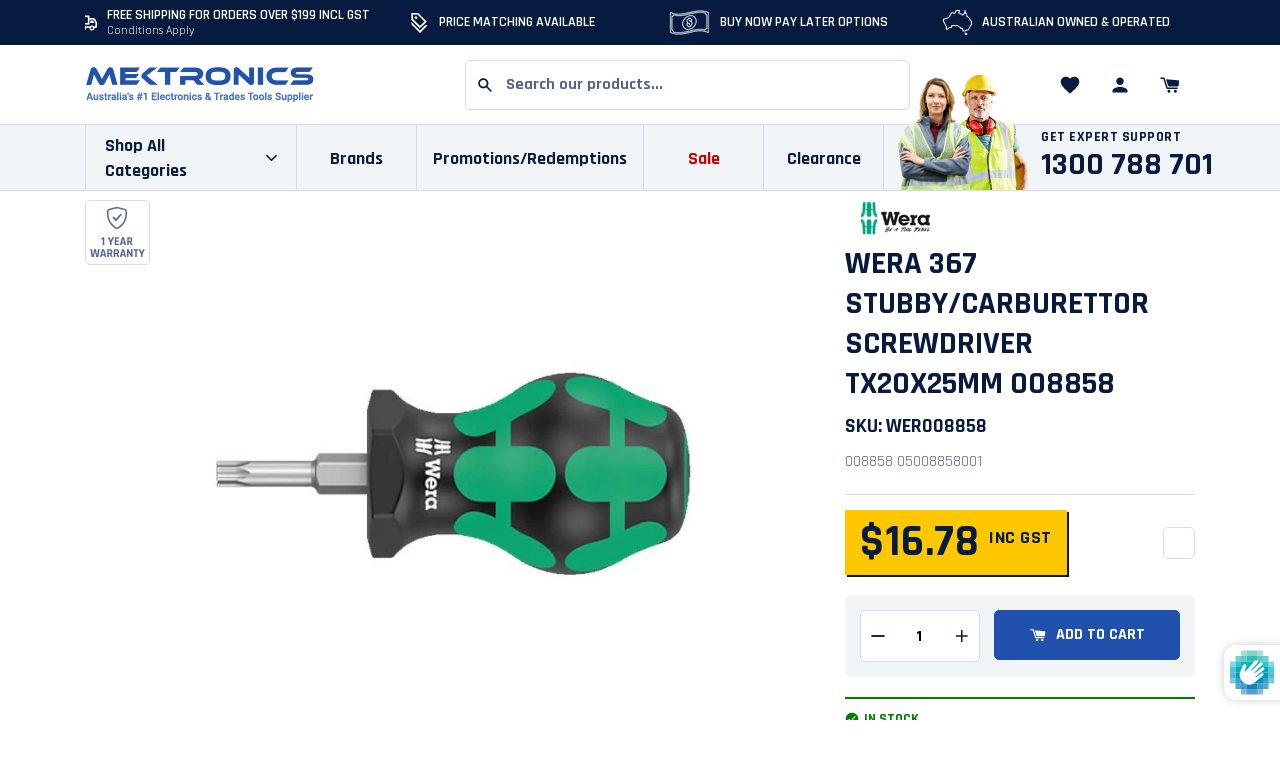

--- FILE ---
content_type: text/html; charset=utf-8
request_url: https://mektronics.com.au/products/wera-367-stubby-carburettor-screwdriver-tx20x25mm-008858
body_size: 84319
content:
<!doctype html>
<!--[if IE 9]> <html class="ie9 no-js supports-no-cookies" lang="en"> <![endif]-->
<!--[if (gt IE 9)|!(IE)]><!--> <html class="no-js supports-no-cookies" lang="en"> <!--<![endif]-->
<head>
  <meta charset="utf-8">
  <meta http-equiv="X-UA-Compatible" content="IE=edge">
  <meta name="viewport" content="width=device-width,initial-scale=1">
  <meta name="theme-color" content="#f7eeea"><link rel="canonical"  href="https://mektronics.com.au/products/wera-367-stubby-carburettor-screwdriver-tx20x25mm-008858"><meta name="robots" content="index, follow, max-image-preview:large, max-snippet:-1, max-video-preview:-1" /><link rel="shortcut icon" href="//mektronics.com.au/cdn/shop/files/favicon-mektronics_32x32.png?v=1634262886" type="image/png"><title>Wera 367 Stubby/Carburettor Screwdriver TX20x25mm 008858 For Sale Online – Mektronics</title><meta name="description" content="Shop for Wera 367 Stubby/Carburettor Screwdriver TX20x25mm 008858 online at Mektronics Australia. Free shipping for orders $199+ & price matching available. Visit our website or call 1300 788 701.">


<meta property="og:site_name" content="Mektronics Australia">
<meta property="og:url" content="https://mektronics.com.au/products/wera-367-stubby-carburettor-screwdriver-tx20x25mm-008858">
<meta property="og:title" content="Wera 367 Stubby/Carburettor Screwdriver TX20x25mm 008858">
<meta property="og:type" content="product"><meta property="og:description" content="Shop for Wera 367 Stubby/Carburettor Screwdriver TX20x25mm 008858 online at Mektronics Australia. Free shipping for orders $175+ & price matching available. Visit our website or call 1300 788 701."><meta property="product:availability" content="InStock">
  <meta property="product:price:amount" content="15.25">
  <meta property="product:price:currency" content="AUD"><meta property="og:image" content="https://mektronics.com.au/cdn/shop/products/wer008856_2.jpg?v=1633658133">
      <meta property="og:image:secure_url" content="https://mektronics.com.au/cdn/shop/products/wer008856_2.jpg?v=1633658133">
      <meta property="og:image:width" content="600">
      <meta property="og:image:height" content="600">
      <meta property="og:image:alt" content="Wera 367 Stubby/Carburettor Screwdriver TX20x25mm 008858"><meta property="og:image" content="https://mektronics.com.au/cdn/shop/products/wer008840b_1_8.jpg?v=1633658133">
      <meta property="og:image:secure_url" content="https://mektronics.com.au/cdn/shop/products/wer008840b_1_8.jpg?v=1633658133">
      <meta property="og:image:width" content="600">
      <meta property="og:image:height" content="600">
      <meta property="og:image:alt" content="Wera 367 Stubby/Carburettor Screwdriver TX20x25mm 008858"><meta property="og:image" content="https://mektronics.com.au/cdn/shop/products/wer008840c_1_8.jpg?v=1633658133">
      <meta property="og:image:secure_url" content="https://mektronics.com.au/cdn/shop/products/wer008840c_1_8.jpg?v=1633658133">
      <meta property="og:image:width" content="600">
      <meta property="og:image:height" content="600">
      <meta property="og:image:alt" content="Wera 367 Stubby/Carburettor Screwdriver TX20x25mm 008858">

<meta name="twitter:site" content="@">
<meta name="twitter:card" content="summary_large_image">
<meta name="twitter:title" content="Wera 367 Stubby/Carburettor Screwdriver TX20x25mm 008858"><meta name="twitter:description" content="Shop for Wera 367 Stubby/Carburettor Screwdriver TX20x25mm 008858 online at Mektronics Australia. Free shipping for orders $175+ & price matching available. Visit our website or call 1300 788 701.">
   <link href="//mektronics.com.au/cdn/shop/t/69/assets/style.fe4f83.min.css?v=138931148670904161041722584457" rel="stylesheet" type="text/css" media="all" />
  <script>
    document.documentElement.className = document.documentElement.className.replace('no-js', '');

    window.theme = {
      strings: {
        addToCart: "Add to Cart",
        soldOut: "Sold Out",
        unavailable: "Unavailable"
      },
      moneyFormat: "${{amount}}",
      assetUrl: "//mektronics.com.au/cdn/shop/t/69/assets/"
    };
  </script>


  
  

  <script>window.performance && window.performance.mark && window.performance.mark('shopify.content_for_header.start');</script><meta name="google-site-verification" content="xq63OaNq6ZGprR_HVppE7mchazw24kNsLD2Px_M3MdQ">
<meta id="shopify-digital-wallet" name="shopify-digital-wallet" content="/56161697948/digital_wallets/dialog">
<meta name="shopify-checkout-api-token" content="785328d86eefb13940e27c6d86055e39">
<meta id="in-context-paypal-metadata" data-shop-id="56161697948" data-venmo-supported="false" data-environment="production" data-locale="en_US" data-paypal-v4="true" data-currency="AUD">
<link rel="alternate" type="application/json+oembed" href="https://mektronics.com.au/products/wera-367-stubby-carburettor-screwdriver-tx20x25mm-008858.oembed">
<script async="async" src="/checkouts/internal/preloads.js?locale=en-AU"></script>
<link rel="preconnect" href="https://shop.app" crossorigin="anonymous">
<script async="async" src="https://shop.app/checkouts/internal/preloads.js?locale=en-AU&shop_id=56161697948" crossorigin="anonymous"></script>
<script id="apple-pay-shop-capabilities" type="application/json">{"shopId":56161697948,"countryCode":"AU","currencyCode":"AUD","merchantCapabilities":["supports3DS"],"merchantId":"gid:\/\/shopify\/Shop\/56161697948","merchantName":"Mektronics Australia","requiredBillingContactFields":["postalAddress","email","phone"],"requiredShippingContactFields":["postalAddress","email","phone"],"shippingType":"shipping","supportedNetworks":["visa","masterCard","amex","jcb"],"total":{"type":"pending","label":"Mektronics Australia","amount":"1.00"},"shopifyPaymentsEnabled":true,"supportsSubscriptions":true}</script>
<script id="shopify-features" type="application/json">{"accessToken":"785328d86eefb13940e27c6d86055e39","betas":["rich-media-storefront-analytics"],"domain":"mektronics.com.au","predictiveSearch":true,"shopId":56161697948,"locale":"en"}</script>
<script>var Shopify = Shopify || {};
Shopify.shop = "mektronics.myshopify.com";
Shopify.locale = "en";
Shopify.currency = {"active":"AUD","rate":"1.0"};
Shopify.country = "AU";
Shopify.theme = {"name":"Mektronics 2.0 - improve menu html","id":127538364572,"schema_name":"Lambify","schema_version":"1.0.0","theme_store_id":null,"role":"main"};
Shopify.theme.handle = "null";
Shopify.theme.style = {"id":null,"handle":null};
Shopify.cdnHost = "mektronics.com.au/cdn";
Shopify.routes = Shopify.routes || {};
Shopify.routes.root = "/";</script>
<script type="module">!function(o){(o.Shopify=o.Shopify||{}).modules=!0}(window);</script>
<script>!function(o){function n(){var o=[];function n(){o.push(Array.prototype.slice.apply(arguments))}return n.q=o,n}var t=o.Shopify=o.Shopify||{};t.loadFeatures=n(),t.autoloadFeatures=n()}(window);</script>
<script>
  window.ShopifyPay = window.ShopifyPay || {};
  window.ShopifyPay.apiHost = "shop.app\/pay";
  window.ShopifyPay.redirectState = null;
</script>
<script id="shop-js-analytics" type="application/json">{"pageType":"product"}</script>
<script defer="defer" async type="module" src="//mektronics.com.au/cdn/shopifycloud/shop-js/modules/v2/client.init-shop-cart-sync_BT-GjEfc.en.esm.js"></script>
<script defer="defer" async type="module" src="//mektronics.com.au/cdn/shopifycloud/shop-js/modules/v2/chunk.common_D58fp_Oc.esm.js"></script>
<script defer="defer" async type="module" src="//mektronics.com.au/cdn/shopifycloud/shop-js/modules/v2/chunk.modal_xMitdFEc.esm.js"></script>
<script type="module">
  await import("//mektronics.com.au/cdn/shopifycloud/shop-js/modules/v2/client.init-shop-cart-sync_BT-GjEfc.en.esm.js");
await import("//mektronics.com.au/cdn/shopifycloud/shop-js/modules/v2/chunk.common_D58fp_Oc.esm.js");
await import("//mektronics.com.au/cdn/shopifycloud/shop-js/modules/v2/chunk.modal_xMitdFEc.esm.js");

  window.Shopify.SignInWithShop?.initShopCartSync?.({"fedCMEnabled":true,"windoidEnabled":true});

</script>
<script>
  window.Shopify = window.Shopify || {};
  if (!window.Shopify.featureAssets) window.Shopify.featureAssets = {};
  window.Shopify.featureAssets['shop-js'] = {"shop-cart-sync":["modules/v2/client.shop-cart-sync_DZOKe7Ll.en.esm.js","modules/v2/chunk.common_D58fp_Oc.esm.js","modules/v2/chunk.modal_xMitdFEc.esm.js"],"init-fed-cm":["modules/v2/client.init-fed-cm_B6oLuCjv.en.esm.js","modules/v2/chunk.common_D58fp_Oc.esm.js","modules/v2/chunk.modal_xMitdFEc.esm.js"],"shop-cash-offers":["modules/v2/client.shop-cash-offers_D2sdYoxE.en.esm.js","modules/v2/chunk.common_D58fp_Oc.esm.js","modules/v2/chunk.modal_xMitdFEc.esm.js"],"shop-login-button":["modules/v2/client.shop-login-button_QeVjl5Y3.en.esm.js","modules/v2/chunk.common_D58fp_Oc.esm.js","modules/v2/chunk.modal_xMitdFEc.esm.js"],"pay-button":["modules/v2/client.pay-button_DXTOsIq6.en.esm.js","modules/v2/chunk.common_D58fp_Oc.esm.js","modules/v2/chunk.modal_xMitdFEc.esm.js"],"shop-button":["modules/v2/client.shop-button_DQZHx9pm.en.esm.js","modules/v2/chunk.common_D58fp_Oc.esm.js","modules/v2/chunk.modal_xMitdFEc.esm.js"],"avatar":["modules/v2/client.avatar_BTnouDA3.en.esm.js"],"init-windoid":["modules/v2/client.init-windoid_CR1B-cfM.en.esm.js","modules/v2/chunk.common_D58fp_Oc.esm.js","modules/v2/chunk.modal_xMitdFEc.esm.js"],"init-shop-for-new-customer-accounts":["modules/v2/client.init-shop-for-new-customer-accounts_C_vY_xzh.en.esm.js","modules/v2/client.shop-login-button_QeVjl5Y3.en.esm.js","modules/v2/chunk.common_D58fp_Oc.esm.js","modules/v2/chunk.modal_xMitdFEc.esm.js"],"init-shop-email-lookup-coordinator":["modules/v2/client.init-shop-email-lookup-coordinator_BI7n9ZSv.en.esm.js","modules/v2/chunk.common_D58fp_Oc.esm.js","modules/v2/chunk.modal_xMitdFEc.esm.js"],"init-shop-cart-sync":["modules/v2/client.init-shop-cart-sync_BT-GjEfc.en.esm.js","modules/v2/chunk.common_D58fp_Oc.esm.js","modules/v2/chunk.modal_xMitdFEc.esm.js"],"shop-toast-manager":["modules/v2/client.shop-toast-manager_DiYdP3xc.en.esm.js","modules/v2/chunk.common_D58fp_Oc.esm.js","modules/v2/chunk.modal_xMitdFEc.esm.js"],"init-customer-accounts":["modules/v2/client.init-customer-accounts_D9ZNqS-Q.en.esm.js","modules/v2/client.shop-login-button_QeVjl5Y3.en.esm.js","modules/v2/chunk.common_D58fp_Oc.esm.js","modules/v2/chunk.modal_xMitdFEc.esm.js"],"init-customer-accounts-sign-up":["modules/v2/client.init-customer-accounts-sign-up_iGw4briv.en.esm.js","modules/v2/client.shop-login-button_QeVjl5Y3.en.esm.js","modules/v2/chunk.common_D58fp_Oc.esm.js","modules/v2/chunk.modal_xMitdFEc.esm.js"],"shop-follow-button":["modules/v2/client.shop-follow-button_CqMgW2wH.en.esm.js","modules/v2/chunk.common_D58fp_Oc.esm.js","modules/v2/chunk.modal_xMitdFEc.esm.js"],"checkout-modal":["modules/v2/client.checkout-modal_xHeaAweL.en.esm.js","modules/v2/chunk.common_D58fp_Oc.esm.js","modules/v2/chunk.modal_xMitdFEc.esm.js"],"shop-login":["modules/v2/client.shop-login_D91U-Q7h.en.esm.js","modules/v2/chunk.common_D58fp_Oc.esm.js","modules/v2/chunk.modal_xMitdFEc.esm.js"],"lead-capture":["modules/v2/client.lead-capture_BJmE1dJe.en.esm.js","modules/v2/chunk.common_D58fp_Oc.esm.js","modules/v2/chunk.modal_xMitdFEc.esm.js"],"payment-terms":["modules/v2/client.payment-terms_Ci9AEqFq.en.esm.js","modules/v2/chunk.common_D58fp_Oc.esm.js","modules/v2/chunk.modal_xMitdFEc.esm.js"]};
</script>
<script>(function() {
  var isLoaded = false;
  function asyncLoad() {
    if (isLoaded) return;
    isLoaded = true;
    var urls = ["https:\/\/shopiapps.in\/compare_product\/cmp_widget\/sp_cmp_init.js?shop=mektronics.myshopify.com","https:\/\/cdn.parcelifyapp.com\/parcelify-components\/v1\/latest\/shopify_bundle.min.js?shop=mektronics.myshopify.com","https:\/\/customer-first-focus.b-cdn.net\/cffPCLoader_min.js?shop=mektronics.myshopify.com"];
    for (var i = 0; i < urls.length; i++) {
      var s = document.createElement('script');
      s.type = 'text/javascript';
      s.async = true;
      s.src = urls[i];
      var x = document.getElementsByTagName('script')[0];
      x.parentNode.insertBefore(s, x);
    }
  };
  if(window.attachEvent) {
    window.attachEvent('onload', asyncLoad);
  } else {
    window.addEventListener('load', asyncLoad, false);
  }
})();</script>
<script id="__st">var __st={"a":56161697948,"offset":39600,"reqid":"771507c8-5c5a-4dd3-9be7-5503ed4ff2b6-1769318854","pageurl":"mektronics.com.au\/products\/wera-367-stubby-carburettor-screwdriver-tx20x25mm-008858","u":"735a3e3a0574","p":"product","rtyp":"product","rid":7083581046940};</script>
<script>window.ShopifyPaypalV4VisibilityTracking = true;</script>
<script id="captcha-bootstrap">!function(){'use strict';const t='contact',e='account',n='new_comment',o=[[t,t],['blogs',n],['comments',n],[t,'customer']],c=[[e,'customer_login'],[e,'guest_login'],[e,'recover_customer_password'],[e,'create_customer']],r=t=>t.map((([t,e])=>`form[action*='/${t}']:not([data-nocaptcha='true']) input[name='form_type'][value='${e}']`)).join(','),a=t=>()=>t?[...document.querySelectorAll(t)].map((t=>t.form)):[];function s(){const t=[...o],e=r(t);return a(e)}const i='password',u='form_key',d=['recaptcha-v3-token','g-recaptcha-response','h-captcha-response',i],f=()=>{try{return window.sessionStorage}catch{return}},m='__shopify_v',_=t=>t.elements[u];function p(t,e,n=!1){try{const o=window.sessionStorage,c=JSON.parse(o.getItem(e)),{data:r}=function(t){const{data:e,action:n}=t;return t[m]||n?{data:e,action:n}:{data:t,action:n}}(c);for(const[e,n]of Object.entries(r))t.elements[e]&&(t.elements[e].value=n);n&&o.removeItem(e)}catch(o){console.error('form repopulation failed',{error:o})}}const l='form_type',E='cptcha';function T(t){t.dataset[E]=!0}const w=window,h=w.document,L='Shopify',v='ce_forms',y='captcha';let A=!1;((t,e)=>{const n=(g='f06e6c50-85a8-45c8-87d0-21a2b65856fe',I='https://cdn.shopify.com/shopifycloud/storefront-forms-hcaptcha/ce_storefront_forms_captcha_hcaptcha.v1.5.2.iife.js',D={infoText:'Protected by hCaptcha',privacyText:'Privacy',termsText:'Terms'},(t,e,n)=>{const o=w[L][v],c=o.bindForm;if(c)return c(t,g,e,D).then(n);var r;o.q.push([[t,g,e,D],n]),r=I,A||(h.body.append(Object.assign(h.createElement('script'),{id:'captcha-provider',async:!0,src:r})),A=!0)});var g,I,D;w[L]=w[L]||{},w[L][v]=w[L][v]||{},w[L][v].q=[],w[L][y]=w[L][y]||{},w[L][y].protect=function(t,e){n(t,void 0,e),T(t)},Object.freeze(w[L][y]),function(t,e,n,w,h,L){const[v,y,A,g]=function(t,e,n){const i=e?o:[],u=t?c:[],d=[...i,...u],f=r(d),m=r(i),_=r(d.filter((([t,e])=>n.includes(e))));return[a(f),a(m),a(_),s()]}(w,h,L),I=t=>{const e=t.target;return e instanceof HTMLFormElement?e:e&&e.form},D=t=>v().includes(t);t.addEventListener('submit',(t=>{const e=I(t);if(!e)return;const n=D(e)&&!e.dataset.hcaptchaBound&&!e.dataset.recaptchaBound,o=_(e),c=g().includes(e)&&(!o||!o.value);(n||c)&&t.preventDefault(),c&&!n&&(function(t){try{if(!f())return;!function(t){const e=f();if(!e)return;const n=_(t);if(!n)return;const o=n.value;o&&e.removeItem(o)}(t);const e=Array.from(Array(32),(()=>Math.random().toString(36)[2])).join('');!function(t,e){_(t)||t.append(Object.assign(document.createElement('input'),{type:'hidden',name:u})),t.elements[u].value=e}(t,e),function(t,e){const n=f();if(!n)return;const o=[...t.querySelectorAll(`input[type='${i}']`)].map((({name:t})=>t)),c=[...d,...o],r={};for(const[a,s]of new FormData(t).entries())c.includes(a)||(r[a]=s);n.setItem(e,JSON.stringify({[m]:1,action:t.action,data:r}))}(t,e)}catch(e){console.error('failed to persist form',e)}}(e),e.submit())}));const S=(t,e)=>{t&&!t.dataset[E]&&(n(t,e.some((e=>e===t))),T(t))};for(const o of['focusin','change'])t.addEventListener(o,(t=>{const e=I(t);D(e)&&S(e,y())}));const B=e.get('form_key'),M=e.get(l),P=B&&M;t.addEventListener('DOMContentLoaded',(()=>{const t=y();if(P)for(const e of t)e.elements[l].value===M&&p(e,B);[...new Set([...A(),...v().filter((t=>'true'===t.dataset.shopifyCaptcha))])].forEach((e=>S(e,t)))}))}(h,new URLSearchParams(w.location.search),n,t,e,['guest_login'])})(!1,!0)}();</script>
<script integrity="sha256-4kQ18oKyAcykRKYeNunJcIwy7WH5gtpwJnB7kiuLZ1E=" data-source-attribution="shopify.loadfeatures" defer="defer" src="//mektronics.com.au/cdn/shopifycloud/storefront/assets/storefront/load_feature-a0a9edcb.js" crossorigin="anonymous"></script>
<script crossorigin="anonymous" defer="defer" src="//mektronics.com.au/cdn/shopifycloud/storefront/assets/shopify_pay/storefront-65b4c6d7.js?v=20250812"></script>
<script data-source-attribution="shopify.dynamic_checkout.dynamic.init">var Shopify=Shopify||{};Shopify.PaymentButton=Shopify.PaymentButton||{isStorefrontPortableWallets:!0,init:function(){window.Shopify.PaymentButton.init=function(){};var t=document.createElement("script");t.src="https://mektronics.com.au/cdn/shopifycloud/portable-wallets/latest/portable-wallets.en.js",t.type="module",document.head.appendChild(t)}};
</script>
<script data-source-attribution="shopify.dynamic_checkout.buyer_consent">
  function portableWalletsHideBuyerConsent(e){var t=document.getElementById("shopify-buyer-consent"),n=document.getElementById("shopify-subscription-policy-button");t&&n&&(t.classList.add("hidden"),t.setAttribute("aria-hidden","true"),n.removeEventListener("click",e))}function portableWalletsShowBuyerConsent(e){var t=document.getElementById("shopify-buyer-consent"),n=document.getElementById("shopify-subscription-policy-button");t&&n&&(t.classList.remove("hidden"),t.removeAttribute("aria-hidden"),n.addEventListener("click",e))}window.Shopify?.PaymentButton&&(window.Shopify.PaymentButton.hideBuyerConsent=portableWalletsHideBuyerConsent,window.Shopify.PaymentButton.showBuyerConsent=portableWalletsShowBuyerConsent);
</script>
<script data-source-attribution="shopify.dynamic_checkout.cart.bootstrap">document.addEventListener("DOMContentLoaded",(function(){function t(){return document.querySelector("shopify-accelerated-checkout-cart, shopify-accelerated-checkout")}if(t())Shopify.PaymentButton.init();else{new MutationObserver((function(e,n){t()&&(Shopify.PaymentButton.init(),n.disconnect())})).observe(document.body,{childList:!0,subtree:!0})}}));
</script>
<link id="shopify-accelerated-checkout-styles" rel="stylesheet" media="screen" href="https://mektronics.com.au/cdn/shopifycloud/portable-wallets/latest/accelerated-checkout-backwards-compat.css" crossorigin="anonymous">
<style id="shopify-accelerated-checkout-cart">
        #shopify-buyer-consent {
  margin-top: 1em;
  display: inline-block;
  width: 100%;
}

#shopify-buyer-consent.hidden {
  display: none;
}

#shopify-subscription-policy-button {
  background: none;
  border: none;
  padding: 0;
  text-decoration: underline;
  font-size: inherit;
  cursor: pointer;
}

#shopify-subscription-policy-button::before {
  box-shadow: none;
}

      </style>

<script>window.performance && window.performance.mark && window.performance.mark('shopify.content_for_header.end');</script>
  

    <!-- Algolia head -->
  <script src="//mektronics.com.au/cdn/shop/t/69/assets/algolia_config.js?v=181587092109383763651766826313" type="text/javascript"></script>
  <script type="text/template" id="template_algolia_money_format">${{amount}}
</script>
  <script type="text/template" id="template_algolia_current_collection_id">{
    "currentCollectionID": 
}
</script>
  <script type="text/template" id="template_algolia_autocomplete"><div class="
  aa-columns-container

  [[# with.articles ]] aa-with-articles [[/ with.articles ]]
  [[^ with.articles ]] aa-without-articles [[/ with.articles ]]

  [[# with.collections ]] aa-with-collections [[/ with.collections ]]
  [[^ with.collections ]] aa-without-collections [[/ with.collections ]]

  [[# with.footer ]] aa-with-footer [[/ with.footer ]]
  [[^ with.footer ]] aa-without-footer [[/ with.footer ]]

  [[# with.poweredBy ]] aa-with-powered-by [[/ with.poweredBy ]]
  [[^ with.poweredBy ]] aa-without-powered-by [[/ with.poweredBy ]]

  [[# with.products ]] aa-with-products [[/ with.products ]]
  [[^ with.products ]] aa-without-products [[/ with.products ]]

  [[# with.pages ]] aa-with-pages [[/ with.pages ]]
  [[^ with.pages ]] aa-without-pages [[/ with.pages ]]
">
  <div class="aa-dataset-products aa-right-column"></div>

  <div class="aa-left-column">
    <div class="aa-collections">
      <div class="aa-collections-header">
        Collections
      </div>
      <div class="aa-dataset-collections"></div>
    </div>

    <div class="aa-articles">
      <div class="aa-articles-header">
        Blog posts
      </div>
      <div class="aa-dataset-articles"></div>
    </div>

    <div class="aa-pages">
      <div class="aa-pages-header">
        Pages
      </div>
      <div class="aa-dataset-pages"></div>
    </div>

    <div class="aa-powered-by">
      <a
        class="aa-powered-by-logo"
        href="https://www.algolia.com/?utm_source=shopify&utm_medium=link&utm_campaign=autocomplete-[[ storeName ]]"
      ></a>
    </div>
  </div>
</div>
</script>
  <script type="text/template" id="template_algolia_autocomplete.css">.algolia-autocomplete {
  box-sizing: border-box;

  background: white;
  border: 1px solid #CCC;
  border-top: 2px solid [[ colors.main ]];

  z-index: 10000 !important;

  color: black;

  text-align: left;
}

.algolia-autocomplete p {
  font-family: "Rajdhani",Futura,"Century Gothic",sans-serif;
}


.aa-dropdown-menu .aa-highlight {
  color: black;
  font-weight: bold;
}

.aa-dropdown-menu .aa-cursor {
  cursor: pointer;
  background: #f8f8f8;
}

/* Resets */
.aa-dropdown-menu div,
.aa-dropdown-menu p,
.aa-dropdown-menu span,
.aa-dropdown-menu a {
  box-sizing: border-box;

  margin: 0;
  padding: 0;

  line-height: 1;
  font-size: initial;
}

/* Links */
.aa-dropdown-menu a,
.aa-dropdown-menu a:hover,
.aa-dropdown-menu a:focus,
.aa-dropdown-menu a:active {
  font-weight: initial;
  font-style: initial;
  text-decoration: initial;

  color: [[ colors.main ]];
}

.aa-dropdown-menu a:hover,
.aa-dropdown-menu a:focus,
.aa-dropdown-menu a:active {
  text-decoration: underline;
}

/* Column layout */
.aa-dropdown-menu .aa-left-column,
.aa-dropdown-menu .aa-right-column {
  position: relative;

  padding: 24px 24px 0 24px;
}

.aa-dropdown-menu-size-xs .aa-left-column,
.aa-dropdown-menu-size-xs .aa-right-column,
.aa-dropdown-menu-size-sm .aa-left-column,
.aa-dropdown-menu-size-sm .aa-right-column {
  padding: 24px 12px 0 12px;
}

.aa-dropdown-menu .aa-with-powered-by .aa-left-column {
  padding-bottom: 48px;
}

.aa-dropdown-menu-size-xs .aa-left-column,
.aa-dropdown-menu-size-sm .aa-left-column {
  padding-top: 0;
  padding-bottom: 32px;
}

.aa-dropdown-menu-size-xs .aa-without-powered-by .aa-left-column,
.aa-dropdown-menu-size-sm .aa-without-powered-by .aa-left-column {
  padding-bottom: 0;
}

.aa-dropdown-menu-size-lg .aa-columns-container {
  direction: rtl;

  width: 100%;

  display: table;
  table-layout: fixed;
}

.aa-dropdown-menu-size-lg .aa-left-column,
.aa-dropdown-menu-size-lg .aa-right-column {
  display: table-cell;
  direction: ltr;
  vertical-align: top;
}

.aa-dropdown-menu-size-lg .aa-left-column {
  width: 30%;
}

.aa-dropdown-menu-size-lg .aa-without-articles.aa-without-collections .aa-left-column {
  display: none;
}

.aa-dropdown-menu-size-lg .aa-without-products .aa-left-column {
  width: 100%;
}

.aa-dropdown-menu-size-lg .aa-right-column {
  width: 70%;
  border-left: 1px solid #ebebeb;

  padding-bottom: 64px;
}

.aa-dropdown-menu-size-lg .aa-without-footer .aa-right-column {
  padding-bottom: 0;
}

.aa-dropdown-menu-size-lg .aa-without-articles.aa-without-collections .aa-right-column {
  width: 100%;
  border-left: none;
}

.aa-dropdown-menu-size-lg .aa-without-products .aa-right-column {
  display: none;
}

/* Products group */
.aa-dropdown-menu .aa-dataset-products .aa-suggestions:after {
  content: '';
  display: block;
  clear: both;
}

.aa-dropdown-menu-size-sm .aa-dataset-products .aa-suggestions .aa-suggestion:nth-child(1n + 4) {
  display:none;
}

.aa-dropdown-menu .aa-without-products .aa-dataset-products {
  display: none;
}

.aa-dropdown-menu .aa-products-empty {
  margin-bottom: 16px;
}

.aa-dropdown-menu .aa-products-empty .aa-no-result {
  color: [[ colors.secondary ]];
}

.aa-dropdown-menu .aa-products-empty .aa-see-all {
  margin-top: 8px;
}

/* Product */
.aa-dropdown-menu .aa-dataset-products .aa-suggestion {
  float: left;

  width: 50%;

  margin-bottom: 16px;
  margin-top: -4px; /* -$v_padding */
}

.aa-dropdown-menu-size-xs .aa-dataset-products .aa-suggestion,
.aa-dropdown-menu-size-sm .aa-dataset-products .aa-suggestion {
  width: 100%;
}

.aa-dropdown-menu .aa-product {
  position: relative;
  min-height: 56px; /* $img_size + 2 * $v_padding */

  padding: 4px 16px; /* $v_padding, $h_padding */
}

.aa-dropdown-menu .aa-product-picture {
  position: absolute;

  width: 48px; /* $img_size */
  height: 48px; /* $img_size */

  top: 4px; /* $v_padding */
  left: 16px; /* $h_padding */

  background-position: center center;
  background-size: contain;
  background-repeat: no-repeat;
}

.aa-dropdown-menu .aa-product-text {
  margin-left: 64px; /* $img_size + $h_padding */
}

.aa-dropdown-menu-size-xs .aa-product {
  padding: 4px;
}

.aa-dropdown-menu-size-xs .aa-product-picture {
  display: none;
}

.aa-dropdown-menu-size-xs .aa-product-text {
  margin: 0;
}

.aa-dropdown-menu .aa-product-info {
  font-size: 0.85em;
  color: [[ colors.secondary ]];
}

.aa-dropdown-menu .aa-product-info .aa-highlight {
  font-size: 1em;
}

.aa-dropdown-menu .aa-product-price {
  color: [[ colors.main ]];
}

.aa-dropdown-menu .aa-product-title,
.aa-dropdown-menu .aa-product-info {
  width: 100%;

  margin-top: -0.4em;

  white-space: nowrap;
  overflow: hidden;
  text-overflow: ellipsis;

  line-height: 1.5;
}

/* Collections, Articles & Pages */
.aa-dropdown-menu .aa-without-collections .aa-collections {
  display: none;
}

.aa-dropdown-menu .aa-without-articles .aa-articles {
  display: none;
}

.aa-dropdown-menu .aa-without-pages .aa-pages {
  display: none;
}

.aa-dropdown-menu .aa-collections,
.aa-dropdown-menu .aa-articles,
.aa-dropdown-menu .aa-pages {
  margin-bottom: 24px;
}

.aa-dropdown-menu .aa-collections-empty .aa-no-result,
.aa-dropdown-menu .aa-articles-empty .aa-no-result,
.aa-dropdown-menu .aa-pages-empty .aa-no-result {
  opacity: 0.7;
}

.aa-dropdown-menu .aa-collections-header,
.aa-dropdown-menu .aa-articles-header,
.aa-dropdown-menu .aa-pages-header {
  margin-bottom: 8px;

  text-transform: uppercase;
  font-weight: bold;
  font-size: 0.8em;

  color: [[ colors.secondary ]];
}

.aa-dropdown-menu .aa-collection,
.aa-dropdown-menu .aa-article,
.aa-dropdown-menu .aa-page {
  padding: 4px;
}

/* Footer */

.aa-dropdown-menu .aa-footer {
  display: block;

  width: 100%;

  position: absolute;
  left: 0;
  bottom: 0;

  padding: 16px 48px;

  background-color: #f8f8f8;
}

.aa-dropdown-menu-size-xs .aa-footer,
.aa-dropdown-menu-size-sm .aa-footer,
.aa-dropdown-menu-size-md .aa-footer {
  display: none;
}

/* Powered By */

.aa-dropdown-menu .aa-without-powered-by .aa-powered-by {
  display: none;
}

.aa-dropdown-menu .aa-powered-by {
  width: 100%;

  position: absolute;
  left: 0;
  bottom: 16px;

  text-align: center;
  font-size: 0.8em;
  color: [[ colors.secondary ]];
}

.aa-dropdown-menu .aa-powered-by-logo {
  display: inline-block;

  width: 142px;
  height: 24px;

  margin-bottom: -6px;

  background-position: center center;
  background-size: contain;
  background-repeat: no-repeat;
  background-image: url([data-uri]);
}
</script>
  <script type="text/template" id="template_algolia_autocomplete_pages_empty"><div class="aa-pages-empty">
  <div class="aa-no-result">
    [[ translations.noPageFound ]]
  </div>
</div>
</script>
  <script type="text/template" id="template_algolia_autocomplete_page"><div class="aa-page">
  <div class="aa-picture" style="background-image: url('[[# helpers.iconImage ]][[/ helpers.iconImage ]]')"></div>
  <div class="aa-text">
    <span class="aa-title">[[& _highlightResult.title.value ]]</span>
  </div>
</div>
</script>
  <script type="text/template" id="template_algolia_autocomplete_collection"><div class="aa-collection">
  <div class="aa-picture" style="background-image: url('[[# helpers.iconImage ]][[/ helpers.iconImage ]]')"></div>
  <div class="aa-text">
    <span class="aa-title">[[& _highlightResult.title.value ]]</span>
  </div>
</div>
</script>
  <script type="text/template" id="template_algolia_autocomplete_collections_empty"><div class="aa-collections-empty">
  <div class="aa-no-result">
    [[ translations.noCollectionFound ]]
  </div>
</div>
</script>
  <script type="text/template" id="template_algolia_autocomplete_article"><div class="aa-article">
  <div class="aa-text">
    <span class="aa-title">[[& _highlightResult.title.value ]]</span>
  </div>
</div>
</script>
  <script type="text/template" id="template_algolia_autocomplete_articles_empty"><div class="aa-articles-empty">
  <div class="aa-no-result">
    No article found
  </div>
</div>
</script>
  <script type="text/template" id="template_algolia_autocomplete_product"><div data-algolia-index="[[ _index ]]" data-algolia-position="[[ _position ]]" data-algolia-queryid="[[ queryID ]]" data-algolia-objectid="[[ objectID ]]" class="aa-product">
  <div class="aa-product-picture" style="background-image: url('[[# helpers.thumbImage ]][[/ helpers.thumbImage ]]')"></div>
  <div class="aa-product-text">
    <p class="aa-product-title">
      [[# helpers.fullHTMLTitle ]][[/ helpers.fullHTMLTitle ]]
    </p>
    <p class="aa-product-info">
      [[# product_type ]]
        [[& _highlightResult.product_type.value ]]
      [[/ product_type ]]
      [[# vendor ]]
        [[# helpers.by ]] [[& _highlightResult.vendor.value ]] [[/ helpers.by ]]
      [[/ vendor ]]
    </p>
    <p class="aa-product-price fgc-autocomplete-price">
             [[# helpers.instantsearchPrice ]][[/ helpers.instantsearchPrice ]]
    </p>
  </div>
</div>
</script>
  <script type="text/template" id="template_algolia_autocomplete_products_empty"><div class="aa-products-empty">
  <p class="aa-no-result">
    [[# helpers.no_result_for ]] "[[ query ]]" [[/ helpers.no_result_for]]
  </p>

  <p class="aa-see-all">
    <a href="/search?q=">
      [[ translations.allProducts ]]
    </a>
  </p>
</div>
</script>
  <script type="text/template" id="template_algolia_autocomplete_footer"><div class="aa-footer">
  [[ translations.allProducts ]]
  <a class="aa-footer-link" href="/search?q=[[ query ]]">
    [[ translations.matching ]]
    <span class="aa-query">
      "[[ query ]]"
    </span>
  </a>
  (<span class="aa-nbhits">[[# helpers.formatNumber ]][[ nbHits ]][[/ helpers.formatNumber ]]</span>)
</div>
</script>
  <script type="text/template"  id="template_algolia_instant_search"><div class="ais-page" id="algolia_instant_hogan">


  <div class="grid-x grid-margin-x grid-margin-y">
    <div class="cell large-3">
      
        <div class="h2">Search</div>
      
    </div>
    <div class="cell medium-8 large-auto">
      <div class="ais-input">
        <div class="ais-input--label">
          [[ translations.search ]]
        </div>
        <div class="ais-search-box-container"></div>
        <div class="ais-input-button">
          <div class="ais-clear-input-icon"></div>
          <a title="Search by Algolia - Click to know more" href="https://www.algolia.com/?utm_source=shopify&utm_medium=link&utm_campaign=instantsearch-[[ storeName ]]">
            <div class="ais-algolia-icon"></div>
          </a>
        </div>
      </div>
    </div>
    <div class="cell medium-4 large-3">
      <div class="ais-search-header">
        <div class="ais-stats-container" style="display:none;"></div>
        <div class="ais-change-display">
          <span class="ais-change-display-block ais-change-display-selected"><i class="fa fa-th-large"></i></span>
          <span class="ais-change-display-list"><i class="fa fa-th-list"></i></span>
        </div>
        <div class="ais-sort">        
          [[# multipleSortOrders ]]
          <span class="ais-sort-orders-container"></span>
          [[/ multipleSortOrders ]]

          [[^ multipleSortOrders ]]
          [[ translations.sortBy ]] [[ translations.relevance ]]
          [[/ multipleSortOrders ]]
        </div>
      </div>
    </div>
  </div>
  <div style="margin-bottom:30px"></div>



      <div class="ais-facets-button">
        Show filters
      </div>



      <div class="ais-facets">
        <div class="ais-clear-refinements-container"></div>
        <div class="ais-current-refined-values-container"></div>

        <div class="ais-facet-disjunctive ais-facet-inventory">
          <div class="ais-range-slider--header ais-facet--header ais-header">
            Inventory
            <svg xmlns="http://www.w3.org/2000/svg" width="100" height="100" viewBox="0 0 100 100" class="icon"><path d="M50 59.45l38.89-37.33c.96-.94 2.55-.92 3.53.04l6.83 6.68c.98.96 1 2.52.04 3.46L51.81 77.89c-.49.49-1.16.71-1.81.67-.67.02-1.32-.2-1.81-.67L.71 32.3c-.96-.94-.94-2.5.04-3.46l6.83-6.68c.98-.96 2.57-.98 3.53-.04L50 59.45z"></path></svg>
          </div>
          <div class="ais-facet-inventory-container">
            <div class="ais-Panel">
              <div class="ais-Panel-body">
                <div>
                  <div class="ais-RefinementList ais-facet">

                    <ul class="ais-RefinementList-list">
                      <li class="ais-RefinementList-item ais-facet--item algolia-in-stock">
                        <div><label class="ais-refinement-list--label ais-facet--label">In stock only</label></div>
                      </li>
                    </ul>

                  </div>
                </div>
              </div>
            </div>
          </div>

        </div>
        [[# facets ]]
        <div class="ais-facet-[[ type ]] ais-facet-[[ escapedName ]]">
          <div class="ais-range-slider--header ais-facet--header ais-header">
            [[ title ]]
            <svg xmlns="http://www.w3.org/2000/svg" width="100" height="100" viewBox="0 0 100 100" class="icon"><path d="M50 59.45l38.89-37.33c.96-.94 2.55-.92 3.53.04l6.83 6.68c.98.96 1 2.52.04 3.46L51.81 77.89c-.49.49-1.16.71-1.81.67-.67.02-1.32-.2-1.81-.67L.71 32.3c-.96-.94-.94-2.5.04-3.46l6.83-6.68c.98-.96 2.57-.98 3.53-.04L50 59.45z"></path></svg>
          </div>
          <div class="ais-facet-[[ escapedName ]]-container"></div>
        </div>
        [[/ facets ]]
      </div>


      <div class="ais-block">

        <div class="ais-hits-container ais-results-as-block"></div>
          <div class="ais-pagination-container"></div>
      </div>



    





</div>
</script>
  <script type="text/template" id="template_algolia_instant_search.css">.ais-page .aa-highlight {
  color: black;
  font-weight: bold;
}

/* Resets */
.ais-page p,
.ais-page a,
.ais-page ul,
.ais-page li,
.ais-page input {
  box-sizing: border-box;

  margin: 0;
  padding: 0;

  line-height: 1;
  font-size: initial;
}

.ais-page ol,
.ais-page ul {
  list-style: none;
}

.ais-page input {
  padding-left: 24px !important;
}

/* Links */
.ais-page .ais-link,
.ais-page a,
.ais-page a:hover,
.ais-page a:focus,
.ais-page a:active {
  font-weight: initial;
  font-style: initial;
  text-decoration: initial;

  color: [[ colors.main ]];

  cursor: pointer;
}

.ais-page a:hover,
.ais-page a:focus,
.ais-page a:active,
.ais-page .ais-link:hover {
  text-decoration: underline;
}

/* Columns */
.ais-page .ais-facets {
  width: calc(25% - (0.75 * 30px));
  float: left;

  position: relative;
  border-bottom: 1px solid #D3DDEE;
  margin-bottom: 20px
}

.ais-page .ais-block {

  width: calc(75% - (0.25 * 30px));
  float: right;
  padding-bottom: 20px;
}

.ais-results-size-xs .ais-page .ais-facets,
.ais-results-size-xs .ais-page .ais-block,
.ais-results-size-sm .ais-page .ais-facets,
.ais-results-size-sm .ais-page .ais-block {
  width: 100%;
  padding-left: 0px;
  padding-right: 0px;
}

.ais-page .ais-Pagination-list {
  clear: both;
}

/* Refine button */
.ais-page .ais-facets-button {
  display: none;

  margin: 16px 0;
  padding: 18px;

  border: 1px solid #e0e0e0;
  text-align: center;

  cursor: pointer;
  background: [[colors.main]];
  color: #FFFFFF;
  border-radius: 5px;
}

.ais-results-size-xs .ais-page .ais-facets-button,
.ais-results-size-sm .ais-page .ais-facets-button {
  display: block;
}

.ais-results-size-xs .ais-page .ais-facets,
.ais-results-size-sm .ais-page .ais-facets {
  display: none;
}

.ais-results-size-xs .ais-page .ais-facets__shown,
.ais-results-size-sm .ais-page .ais-facets__shown {
  display: block;
}

/* Facets */
.ais-page .ais-facet {
  border: solid #D3DDEE;
  border-width: 0 1px 0;
  background: #FFFFFF;

  padding: 8px 12px;

  color: #636363;

}

.ais-page .ais-facets > div:not([style*="display: none;"]):last-child .ais-facet {
  /*border-width: 0 1px 1px;*/
}

.ais-page .ais-facet a,
.ais-page .ais-facet a:hover,
.ais-page .ais-facet a:focus,
.ais-page .ais-facet a:active {
  color: #666;
}

.ais-page .ais-facet--header {
  border: solid #D3DDEE;
  border-width: 1px 1px 0;

  padding: 15px 12px;

  background: #FFFFFF;

  font-size: 14px;
  font-weight: 700;
  color: #53658E;
  text-transform: uppercase;

  display: flex;
  justify-content: space-between;
  align-items: center;
  cursor: pointer;
}

.ais-page .ais-facet--header.closed svg{
  transform: scaleY(-1)
}
.ais-page .ais-facet--header.closed + div {
  display:none;
}

.ais-page .ais-facet--body {
  padding: 8px;
}

.ais-page .ais-facet--item {
  position: relative;
  width: 100%;

  padding: 6px 50px 6px 0;

  cursor: pointer;
}

.ais-page .ais-facet--label {
  display: inline-block;
  margin-top: -0.15em;
  margin-bottom: -0.15em;

  width: 100%;


  overflow: hidden;


  cursor: pointer;

  line-height: 1.3;
  font-weight: 600;
  color: #071B40;
}

.ais-page .ais-facet--count {
  [[#distinct]]
    display: none;
  [[/distinct]]

  position: absolute;

  top: 6px;
  right: 0px;

  color: [[ colors.secondary ]];
}

.ais-page .ais-RefinementList-item--selected {
  font-weight: bold;
}

.ais-page .ais-Menu-item--selected label {
  font-weight: 700;
}

.ais-page .ais-RefinementList-item--selected {
  margin-left: -8px;
  padding-left: 4px;
  padding-right: 42px;

  border-left: 4px solid [[ colors.main ]];
}

@media (hover: hover) {
  .ais-page .ais-facet--item:hover {
    margin-left: -8px;
    padding-left: 4px;
    padding-right: 42px;

    border-left: 4px solid [[ colors.main ]];
  }
}

.ais-page .ais-RefinementList-item--selected .ais-facet--count,
.ais-page .ais-facet--item:hover .ais-facet--count {
  right: -8px;
}

.ais-page .ais-CurrentRefinements {
  position: relative;
}

.ais-page .ais-CurrentRefinements--header {
  padding-right: 72px;
}

.ais-page .ais-clear-refinements-container {
  position: absolute;
  right: 11px;
  top: 1px;
}

.ais-page .ais-ClearRefinements-button {
  border: 0;
  background: 0;
  color: #666;
}

.ais-page .ais-ClearRefinements-button:hover {
  text-decoration: underline;
}

.ais-page .ais-CurrentRefinements-label {
  display: table;

  width: 100%;
  margin: 4px 0;

  border: 1px solid #e0e0e0;

  cursor: pointer;
}

.ais-page .ais-CurrentRefinements-label:before {
  content: '\2a2f';
  display: table-cell;
  vertical-align: middle;

  width: 0;
  padding: 4px 6px;

  background: #e0e0e0;
}

.ais-page .ais-CurrentRefinements-label div {
  display: inline;
}

.ais-page .ais-CurrentRefinements-label > div {
  display: table-cell;
  vertical-align: middle;

  margin-top: -0.15em;
  margin-bottom: -0.15em;
  padding: 4px 6px;

  background: #f4f4f4;

  width: 100%;
  max-width: 1px;

  white-space: nowrap;
  overflow: hidden;
  text-overflow: ellipsis;

  line-height: 1.3;
}

.ais-page .ais-CurrentRefinements-label:hover {
  text-decoration: none;
}

.ais-page .ais-CurrentRefinements-label:hover > div {
  text-decoration: line-through;
}

.ais-page .ais-CurrentRefinements-label {
  font-weight: bold;
}

.ais-RangeSlider .rheostat-tooltip {
  display: none;
  background: transparent;
  position: absolute;
  font-size: 0.8em;
  transform: translate(-50%, -100%);
  left: 50%;
  line-height: 1.5em;
  text-align: center;
}

.ais-page .ais-current-refined-values--link {
  display: table;
  width: 100%;
  margin: 4px 0;
  border: 1px solid #e0e0e0;
  cursor: pointer;
}

.ais-page .ais-current-refined-values--link:hover {
  text-decoration: none;
}

.ais-page .ais-current-refined-values--link:before {
  content: '\2a2f';
  display: table-cell;
  vertical-align: middle;
  width: 0;
  padding: 4px 6px;
  background: #e0e0e0;
}

.ais-page .ais-current-refined-values--link div {
  display: inline;
}

.ais-page .ais-current-refined-values--link > div {
  display: table-cell;
  vertical-align: middle;
  margin-top: -0.15em;
  margin-bottom: -0.15em;
  padding: 4px 6px;
  background: #f4f4f4;
  width: 100%;
  max-width: 1px;
  white-space: nowrap;
  overflow: hidden;
  text-overflow: ellipsis;
  line-height: 1.3;
}

.ais-page .ais-current-refined-values--link:hover > div {
  text-decoration: line-through;
}

.ais-page .ais-current-refined-values--label {
  font-weight: bold;
}

.ais-RangeSlider .rheostat-handle:hover .rheostat-tooltip {
  display: block;
}

.ais-RangeSlider .rheostat-handle {
  background: [[ colors.main ]];
  border-radius: 50%;
  cursor: grab;
  height: 20px;
  outline: none;
  transform: translate(-50%, calc(-50% + -3px));
  border: 1px solid [[ colors.main ]];
  width: 20px;
  z-index: 1;
}

.ais-RangeSlider .rheostat-value {
  padding-top: 15px;
  font-size: 0.8em;
  transform: translateX(-50%);
  position: absolute;
}

.ais-RangeSlider .rheostat-horizontal {
  cursor: pointer;
  margin: 16px 16px 34px;
}

.ais-RangeSlider .rheostat-background {
  background-color: rgba(65, 66, 71, 0.08);
  border: 1px solid #ddd;
  height: 9px;
  border-radius:3px;
}

.ais-RangeSlider .rheostat-progress {
  background-color: [[ colors.main ]];
  cursor: pointer;
  height: 7px;
  top: 1px;
  position: absolute;
}

.ais-RangeSlider .rheostat-marker-horizontal {
  background: #ddd;
  width: 1px;
  height: 5px;
  pointer-events: none;
}

.ais-RangeSlider .rheostat-marker-large {
  background: #ddd;
  width: 2px;
  height: 12px;
}

/* Search box */

.ais-page .ais-input {
  display: table;
  width: 100%;

  /*border: 2px solid [[ colors.main ]];*/
}

.ais-page .ais-input--label {
  display: table-cell;
  vertical-align: middle;

  width: 0;

  padding: 8px;
  padding-right: 24px;

  white-space: nowrap;
  color: white;
  background: [[ colors.main ]];
  display: none;
}

.ais-results-size-xs .ais-page .ais-input--label {
  display: none;
}

.ais-page .ais-search-box-container {
  display: table-cell;
  width: 100%;
  vertical-align: middle;
}

.ais-page .ais-RefinementList-searchBox {
  margin-bottom: 10px;
}

.ais-page .ais-SearchBox-form {
  position: relative;
}

.ais-page .ais-SearchBox-input {
  width: 100%;
  padding: 8px 16px 8px 4px;

  border: 1px solid #deddee;
}

.ais-page .ais-SearchBox-submit {
  position: absolute;
  left: 5px;
  line-height: 50px;
}
.ais-page .ais-SearchBox-reset {
  position: absolute;
  right: 5px;
  line-height: 50px;
}

.ais-page .ais-SearchBox-input::placeholder {
  text-transform: none;
  font-weight: 400;
}

.ais-page .ais-SearchBox-input::-ms-clear {
  display: none;
  width: 0;
  height: 0;
}

.ais-page .ais-SearchBox-input,
.ais-page .ais-SearchBox-input:focus {
  outline: 0;
  box-shadow: none;

  height: 50px;
  padding: 0 8px;
}

.ais-page .ais-input-button {
  display: table-cell;
  vertical-align: middle;

  width: 0;
  padding: 4px 8px;
}

.ais-page .ais-clear-input-icon,
.ais-page .ais-algolia-icon {
  background-size: contain;
  background-position: center center;
  background-repeat: no-repeat;

  cursor: pointer;
}

.ais-page .ais-clear-input-icon {
  display: none;

  width: 16px;
  height: 16px;

  background-image: url('[data-uri]');
}

.ais-page .ais-algolia-icon {
  width: 24px;
  height: 24px;

  background-image: url([data-uri]);
}

/* Search header */
.ais-page .ais-search-header {
  /*margin: 16px 0 8px 0;
  padding: 0.6em 0.9em 0.4em 0.9em;

  background: #f4f4f4;*/
  color: [[ colors.secondary ]];
}

.ais-page .ais-search-header:after {
  content: '';
  clear: both;
  display: block;
}

.ais-page .ais-search-header {
  font-size: 0.85em;
}

.ais-page .ais-search-header * {
  font-size: inherit;
  line-height: 1.6;
}

/* Stats */
.ais-page .ais-Stats {
  float: left;
}

.ais-page .ais-stats--nb-results {
  font-weight: bold;
}

.ais-results-size-xs .ais-page .ais-Stats {
  float: none;
}

/* Display mode */
.ais-page .ais-change-display {
  float: right;
  font-size: 20px;
  line-height: 50px;
  margin-left: 10px;

  cursor: pointer;
}

.ais-page .ais-change-display-block:hover,
.ais-page .ais-change-display-list:hover,
.ais-page .ais-change-display-selected {
  color: [[ colors.main ]];
}

/* Sort orders */
.ais-page .ais-sort {
  float: right;
}

.ais-results-size-xs .ais-page .ais-sort {
  float: none;
}

.ais-page .ais-SortBy {
  display: inline-block;
}

.ais-page .ais-SortBy-select {
  height: 50px;
  padding: 0px 30px 0px 15px;

}

/* Hits */
.ais-page .ais-Hits:after {
  content: '';
  clear: both;
  display: block;
}

.ais-page .ais-Hits-list {
  margin: 0;
  padding: 0;
}

.ais-page .ais-results-as-block .ais-Hits-list {
  display: flex;
  flex-wrap: wrap;
  width: calc(100% + 1.875rem);
  margin: -0.9375rem;
}


.ais-page .ais-hit-empty {
  margin-top: 60px;
  text-align: center;
}

.ais-page .ais-highlight {
  position: relative;
  z-index: 1;

  font-weight: bold;
}

.ais-page .ais-highlight:before {
  content: '';
  position: absolute;

  z-index: -1;

  width: 100%;
  height: 100%;

  background: [[ colors.main ]];
  opacity: 0.1;
}

.ais-page .ais-hit {
  position: relative;

  background: #FFFFFF;
  cursor: pointer;
}
.ais-page .ais-hit::after {
  content: '';
  box-shadow: inset 1px 1px #d3ddee, inset -1px -1px #d3ddee;
  position: absolute;
  left: 0;
  top: 0;
  width: 100%;
  height: 100%;
}

.ais-page .ais-hit:hover {
  border-color: [[ colors.main ]];
}

.ais-page .ais-hit--stock {
  padding: 10px 15px;
  color: #008000;
  background-color: #F2F5F7;
  font-weight: 700;
  text-transform: uppercase;
}

.ais-page .ais-hit--stock span{
  margin-left: 5px;
}

.ais-page .ais-hit--details > * {
  width: 100%;

  margin-top: -0.15em;
  margin-bottom: -0.15em;

/*
  white-space: nowrap;
  overflow: hidden;
  text-overflow: ellipsis;
*/

  line-height: 1.3;
}

.ais-page .ais-product.call-for-pricing .SPCMP_chk_lbl{
  display: none;
}
.ais-page .ais-product .SPCMP_chk_lbl{
  z-index: 10;
  padding: 10px;
}

.ais-page .ais-product .SPCMP_Add_span {
  padding-left: 5px;
}


.ais-page .ais-hit--title {
  color: #071B40;
  font-size: 1rem;
  line-height: 1.25rem;
  font-weight: 600;
}


.ais-page .ais-hit--title a {
color: [[ colors.main ]];
font-size: 1rem;
line-height: 1.25rem;
font-weight: 600;
}

.ais-page .ais-hit--subtitle {
  font-size: 0.875rem;
  color: #071B40;
  margin: 0 0 0.625rem;
}

.ais-page .ais-hit--subtitle * {
  font-size: inherit;
}

.ais-page .ais-hit--info {
  display: flex;
  justify-content: space-between;
  flex-wrap: wrap;
  align-items: center;
  width: 100%;
  margin-bottom: 20px;
  padding-bottom: 2px;
}

.ais-page .ais-hit--price-container {
  background-color: #FFC700;
  padding: 10px 15px;
  box-shadow: 2px 2px 0 #071b40;
}

.ais-page .ais-hit--price {
  color: #071B40;
}
.ais-page .ais-hit--price-main {
  color: #071B40;
  font-size: 2rem;
  line-height: 1em;
  margin-right: 5px;
}
.ais-page .ais-hit--price-compare {
  color: #071B40;
}



.ais-page .ais-hit--price-striked {
  text-decoration: line-through;
  color: [[ colors.secondary ]];
}

.ais-page .ais-hit--price-striked span {
  color: [[ colors.main ]];
}

.ais-page .ais-hit--price-discount {
  color: [[ colors.secondary ]];
}

.ais-page .ais-hit--cart-button {
  display: inline-block;

  width: auto;
  padding: 8px 16px;
  margin-top: 8px;

  color: [[ colors.secondary ]];
  background: #e0e0e0;

  font-size: 0.9em;
  text-transform: uppercase;
}

.ais-page .ais-hit--wishlist {
  position: relative;
  z-index: 1;
  margin: 10px;
}

.ais-page .ais-hit--cart-button:not(.ais-hit--cart-button__disabled):hover {
  background-color: [[ colors.main ]];
  color: white;
  text-decoration: none;
}

.ais-page .ais-hit--cart-button__disabled {
  background: #ccc;
}

.ais-page .ais-results-as-list .ais-hit {
  padding: 15px; /* $v_padding $h_padding */
  width: 100%;
  min-height: 170px; /* $img_size + 2 * $v_padding */
  margin: 0 0 16px 0;
}

.ais-page .ais-results-as-list .ais-hit--picture {
  position: absolute;

  width: 110px; /* $img_size */
  height: 110px; /* $img_size */
  background-position: center center;
  background-size: contain;
  background-repeat: no-repeat;
}

.ais-page .ais-results-as-list .ais-hit--details {
  margin-left: 160px; /* $img_size + 2 * $h_padding */
  margin-bottom: 20px;
}

.ais-results-size-sm .ais-page .ais-results-as-list .ais-hit--details,
.ais-results-size-xs .ais-page .ais-results-as-list .ais-hit--details{
margin-left: 120px; /* $img_size + 2 * $h_padding */
margin-bottom: 20px;
}

.ais-page .ais-results-as-block .ais-hit {
  padding: 0; /* $v_padding $h_padding */
  width: 100%;
  height: 100%;
  display: flex;
  flex-flow: column nowrap;
}

.ais-results-size-xs .ais-page .ais-results-as-block .ais-Hits-item {

  width: calc(100% - 1.875rem);
  margin: 0.9375rem;

}

.ais-results-size-sm .ais-page .ais-results-as-block .ais-Hits-item {
  width: calc(50% - 1.875rem);
  margin: 0.9375rem;
}

.ais-results-size-md .ais-page .ais-results-as-block .ais-Hits-item {
  width: calc(33.33% - 1.875rem);
  margin: 0.9375rem;
}

.ais-results-size-sm
  .ais-page
  .ais-results-as-block
  .ais-Hits-item:nth-of-type(2n + 1)
  .ais-hit,
.ais-results-size-md
  .ais-page
  .ais-results-as-block
  .ais-Hits-item:nth-of-type(2n + 1)
  .ais-hit {
  /*margin-left: 0;*/
}

.ais-results-size-lg .ais-page .ais-results-as-block .ais-Hits-item {

  width: calc(33.33% - 1.875rem);
  margin: 0.9375rem;

}

.ais-results-size-lg
  .ais-page
  .ais-results-as-block
  .ais-Hits-item:nth-of-type(3n + 1)
  .ais-hit {

}

.ais-page .ais-results-as-block .ais-hit--picture-container {
  position: relative;
  width: 100%;
  height: 0;
  margin-top: 1px;
  padding-bottom: 75%;
  background-color: white;
  transition: all 200ms;
}

.ais-page .ais-results-as-block .ais-hit--picture {
  position: absolute;
  top: 50%;
  left: 50%;
  width: 100%;
  display: block;
  padding: 10px;
  transition: opacity 0.3s;
  transform: translate(-50%, -50%);
  background-color: white;
  height: 100%;
  object-fit: contain;
}

.ais-page .ais-results-as-block .ais-hit--details {
  padding: 15px;
  flex-grow: 1;

}

/* Pagination */
.ais-page .ais-Pagination-list {
  margin-top:20px;
  text-align: center;
}

.ais-page .ais-Pagination-item {
  display: inline-block;

  width: 32px;
  height: 32px;

  margin: 0px 5px;
  text-align: center;

}

.ais-page .ais-Pagination-item.ais-Pagination-item--firstPage,
.ais-page .ais-Pagination-item.ais-Pagination-item--previousPage,
.ais-page .ais-Pagination-item.ais-Pagination-item--nextPage,
.ais-page .ais-Pagination-item.ais-Pagination-item--lastPage {
    width: 20px;
}

.ais-page .ais-Pagination--active {
  border-color: [[ colors.main ]];
}

.ais-page .ais-Pagination-item--disabled {
  visibility: hidden;
}

.ais-page .ais-Pagination-item--selected {

}

.ais-page .ais-Pagination-link {
  display: inline-block;

  width: 100%;
  height: 100%;
  border-radius: 5px;
  padding: 5px 0;
  line-height: 20px;
  font-size: 14px;
  font-weight: 700;
  color: [[ colors.main ]];
}

.ais-page a.ais-Pagination-link:hover,
.ais-page a.ais-Pagination-link:active {
  font-weight: 700;
}

.ais-page .ais-Pagination-item--selected .ais-Pagination-link {
  background-color: [[ colors.main ]];
  color: #FFFFFF;
}</script>
  <script type="text/template" id="template_algolia_instant_search_stats">[[# hasNoResults ]]
    [[# helpers.translation ]]noResultFound[[/ helpers.translation ]]
[[/ hasNoResults ]]

[[# hasOneResult ]]
  <span class="ais-stats--nb-results">
    [[# helpers.translation ]]oneResultFound[[/ helpers.translation ]]
  </span>
[[/ hasOneResult ]]

[[# hasManyResults ]]
  [[ helpers.outOf ]]
  <span class="ais-stats--nb-results">
    [[# helpers.formatNumber ]][[ nbHits ]][[/ helpers.formatNumber ]]
    [[# helpers.translation ]]resultsFound[[/ helpers.translation ]]
  </span>
[[/ hasManyResults ]]

[[ helpers.in ]]
</script>
  <script type="text/template" id="template_algolia_instant_search_facet_show_more">[[#isShowingMore]]
Show less
[[/isShowingMore]]
[[^isShowingMore]]
Show more
[[/isShowingMore]]
</script>
  <script type="text/template" id="template_algolia_instant_search_facet_item"><label class="[[ cssClasses.label ]] [[#helpers.handle ]][[label]][[/helpers.handle ]]">
  [[# type.disjunctive ]]
    <input type="checkbox" class="[[ cssClasses.checkbox ]]" [[# isRefined ]]checked[[/ isRefined ]]/>
  [[/ type.disjunctive]]

  [[& label ]]

  [[# is_tooltip ]]
  [[# helpers.tooltipImage ]][[& label ]][[/ helpers.tooltipImage ]]
  [[/ is_tooltip ]]

  <span class="[[ cssClasses.count ]]">
    [[# helpers.formatNumber ]]
      [[ count ]]
    [[/ helpers.formatNumber ]]
  </span>
</label>
</script>
  <script type="text/template" id="template_algolia_instant_search_current_refined_values_item">[[# label ]]
  <div class="ais-current-refined-values--label">[[ label ]]</div>[[^ operator ]]:[[/ operator]]
[[/ label ]]

[[# operator ]]
  [[& displayOperator ]]
  [[# helpers.formatNumber ]][[ name ]][[/ helpers.formatNumber ]]
[[/ operator ]]
[[^ operator ]]
  [[# exclude ]]-[[/ exclude ]][[ name ]]
[[/ operator ]]
</script>
  <script type="text/template" id="template_algolia_instant_search_product"><div data-algolia-index="[[ index ]]" data-algolia-position="[[ productPosition ]]" data-algolia-queryid="[[ queryID ]]" data-algolia-objectid="[[ objectID ]]" class="ais-hit-1 ais-product-1 [[# helpers.displayPricingClass ]][[/ helpers.displayPricingClass ]]" data-handle="[[ handle ]]" data-variant-id="[[ objectID ]]" data-distinct="[[ _distinct ]]">
 
  <div class="ais-hit--picture-container">
    
    
  <div class="product-sticker product-sticker-top-redemption [[# helpers.tagPrint ]] promo [[/ helpers.tagPrint ]] " style="background:[[# helpers.tagPrint ]][[/ helpers.tagPrint ]]" data="[[# helpers.tagPrintPromoLabel ]][[/ helpers.tagPrintPromoLabel ]]">
    [[# helpers.tagPrintPromoLabel ]][[/ helpers.tagPrintPromoLabel ]]
  </div>
	<a href="[[helpers.instantsearchLink ]]">
      <img  alt="[[helpers.fullEscapedHTMLTitle ]]" class="ais-hit--picture" src="[[# helpers.mediumImage ]][[/ helpers.mediumImage ]]">
    </a>  
  </div>

  <div class="ais-hit--details">

    <div class="ais-hit--info">
      [[# helpers.instantsearchPrice ]][[/ helpers.instantsearchPrice ]]

<!--       [[#helpers.wishlist]] [[/helpers.wishlist]] -->
      <div class="ais-hit--wishlist color-secondary-text">
        <!-- Swym Wishlist Plus EPI Button-->
        <button data-with-epi="true" class="swym-button swym-add-to-wishlist-view-product product_[[id]]" data-swaction="addToWishlist" data-product-id="[[id]]" data-variant-id="[[ objectID ]]" data-product-url="[[# helpers.instantsearchLink ]][[/ helpers.instantsearchLink ]]"></button>
        <!-- Swym Wishlist Plus EPI Button-->

      </div>

    </div>

    <div class="ais-hit--subtitle label-small" title="[[ product_type ]][[# vendor ]] by [[ vendor ]][[/ vendor ]]">
      [[# vendor ]][[# helpers.fullEscapedHTMLVendor ]][[/ helpers.fullEscapedHTMLVendor ]][[/ vendor ]]
    </div>
    [[# sku ]]
<h4 class="ais-hit--sku"  variants="[[variants_count]]">
        SKU: <span class="algolia-sku" sku="[[ sku ]]">[[sku]]</span>
</h4>
      [[/ sku ]]
    <h2 class="ais-hit--title h4">
      <a data-algolia-index="[[ index ]]" data-algolia-position="[[ productPosition ]]" data-algolia-queryid="[[ queryID ]]" data-algolia-objectid="[[ objectID ]]" href="[[# helpers.instantsearchLink ]][[/ helpers.instantsearchLink ]]" onclick="void(0)" title="[[# helpers.fullTitle ]][[/ helpers.fullTitle ]]">
        [[# helpers.fullEscapedHTMLTitle ]][[/ helpers.fullEscapedHTMLTitle ]]
      </a>
    </h2>

    <!-- Extra info examples - Remove the display: none to show them -->
    <p class="ais-hit--info" style="display: none">
      [[# sku ]]
        <span class="algolia-sku">[[& _highlightResult.sku.value ]]</span>
      [[/ sku ]]
      [[# barcode ]]
        <span class="algolia-barcode">[[& _highlightResult.barcode.value ]]</span>
      [[/ barcode ]]
      [[# weight ]]
        <span class="algolia-weight">[[ weight ]]</span>
      [[/ weight ]]
      [[^ taxable ]]
        <span class="algolia-taxable">Tax free</span>
      [[/ taxable ]]
    </p>
    <!-- Tags example - Remove the display: none to show them -->
    <p class="ais-hit--tags" style="display: none">
      [[# _highlightResult.tags ]]
        <span class="ais-hit--tag">[[& value ]]</span>
      [[/ _highlightResult.tags ]]
    </p>
    
      <form id="algolia-add-to-cart-[[ objectID ]]" style="display: none;" action="/cart/add" method="post" enctype="multipart/form-data">
        <input type="hidden" name="id" value="[[ objectID ]]" />
      </form>

      <p class="ais-hit--cart">
        [[# can_order ]]
          
          <span class="ais-hit--cart-button" data-form-id="algolia-add-to-cart-[[ objectID ]]" data-outstock="[[# helpers.inventoryQuantity ]][[/ helpers.inventoryQuantity ]]" title="Add this item to your cart">
              <!-- <svg class="icon" xmlns="http://www.w3.org/2000/svg" width="20" height="20" viewBox="0 0 20 20"><path d="M18.936 5.564c-.144-.175-.35-.207-.55-.207h-.003L6.774 4.286c-.272 0-.417.089-.491.18-.079.096-.16.263-.094.585l2.016 5.705c.163.407.642.673 1.068.673h8.401c.433 0 .854-.285.941-.725l.484-4.571c.045-.221-.015-.388-.163-.567z"></path><path d="M17.107 12.5H7.659L4.98 4.117l-.362-1.059c-.138-.401-.292-.559-.695-.559H.924c-.411 0-.748.303-.748.714s.337.714.748.714h2.413l3.002 9.48c.126.38.295.52.942.52h9.825c.411 0 .748-.303.748-.714s-.336-.714-.748-.714zm-6.683 3.73a1.498 1.498 0 11-2.997 0 1.498 1.498 0 012.997 0zm6.429 0a1.498 1.498 0 11-2.997 0 1.498 1.498 0 012.997 0z"></path></svg> -->
            <span class="add-to-cart">Add To Cart</span>  
            <span class="order-in" style="display: none;">Order In</span>
          </span>
          
        [[/ can_order ]]
        [[^ can_order ]]
          <span class="ais-hit--cart-button ais-hit--cart-button__disabled">
            [[ translations.outOfStock ]]
          </span>
        [[/ can_order ]]
      </p>
    
  </div>



  <div class="ais-hit--stock">
    <div class="flex-container align-middle" data-stock="[[# helpers.inventoryQuantity ]][[/ helpers.inventoryQuantity ]]">
      <svg width="18" height="18" viewBox="0 0 18 18" xmlns="http://www.w3.org/2000/svg" class="icon"><path d="M9 .875C4.52.875.875 4.52.875 9S4.52 17.125 9 17.125 17.125 13.48 17.125 9 13.48.875 9 .875zM7.516 13.077L4.367 9.58l.93-.837 2.187 2.43 5.188-6.177.958.802-6.114 7.28z"></path></svg>
      <span class="ml-10">[[# helpers.inventoryQuantity ]][[/ helpers.inventoryQuantity ]]</span>
    </div>
  </div>

</div>
<script>
    console.log('test');
</script>
</script>
  <script type="text/template" id="template_algolia_instant_search_no_result"><div class="ais-hit-empty">
  <div class="ais-hit-empty--title">[[ translations.noResultFound ]]</div>
  <div class="ais-hit-empty--clears">
    [[# helpers.try_clear_or_change_input ]]
      <a class="ais-hit-empty--clear-filters ais-link"> </a>
      <a class="ais-hit-empty--clear-input ais-link"> </a>
    [[/ helpers.try_clear_or_change_input ]]
  </div>
</div>
</script>
  <link href="//mektronics.com.au/cdn/shop/t/69/assets/algolia_dependency_font-awesome-4-4-0.min.css?v=81095946029556561721646200125" rel="stylesheet" type="text/css" media="all" />
  <script src="//mektronics.com.au/cdn/shop/t/69/assets/algolia_externals.js?v=181633209363515280161646200017" defer></script>
  <script src="//mektronics.com.au/cdn/shop/t/69/assets/algolia_init.js?v=47096585542871701321646200125" type="text/javascript"></script>
  <script src="//mektronics.com.au/cdn/shop/t/69/assets/algolia_analytics.js?v=68623278902365490271646200125" defer></script>
  <script src="//mektronics.com.au/cdn/shop/t/69/assets/algolia_translations.js?v=158781884893706347761646200125" defer></script>
  <script src="//mektronics.com.au/cdn/shop/t/69/assets/algolia_helpers.js?v=170655550119876885401753081718" defer></script>
  <script src="//mektronics.com.au/cdn/shop/t/69/assets/algolia_autocomplete.js?v=152046764942493936451646200125" defer></script>
  <script src="//mektronics.com.au/cdn/shop/t/69/assets/algolia_facets.js?v=35214729022369524211646200125" defer></script>
  <script src="//mektronics.com.au/cdn/shop/t/69/assets/algolia_sort_orders.js?v=142261928354764455761646200125" defer></script>
  <script src="//mektronics.com.au/cdn/shop/t/69/assets/algolia_instant_search.js?v=6442363806721271931753081706" defer></script>
  <!-- /Algolia head -->
  
  <meta name="google-site-verification" content="KzB27mW0pWUXePZcS8ww1FkKnRpLbdFnDS8Re8MDYwo" />
   <link rel="stylesheet" href="//mektronics.com.au/cdn/shop/t/69/assets/custom.css?v=146436870200399696351740617410">
  <link href="//mektronics.com.au/cdn/shop/t/69/assets/fgc-custom.css?v=108625292904533316921765243571" rel="stylesheet" type="text/css" media="all" />
    <script src="//mektronics.com.au/cdn/shop/t/69/assets/fgc-custom.js?v=71313665201029355061766480313" defer></script>
   

  
  
  
<script>var fc_metafield_betterprice = {"appstatus":"enable","cannote":false,"combinedProduct":false,"combinedOrder":false,"combinedShipping":false,"exitshow":false,"title":"Get a Price Match","description":"Fill information below and we will match the price.","name":false,"price":true,"\u0441urrency":false,"phone":true,"emailon":"true","email":"michelle@mektronics.com.au","replyToEmail":"","comment":true,"betterpricecolor":"#000000","priceplaceholder":"Enter your price...","pricelabel":"Price","\u0441urrencyLabel":"Currency:","secondColor":"#404040","linktext":"Found a better price?","fontrange":14,"fontcolor":"000000","btnbackground":"ECECEC","linktype":"link","overlay":"true","link":true,"hideprice":false,"nameplaceholder":"Enter your name...","postcodelabel":"Postcode","postcodeplaceholder":"Enter postcode","postcode":false,"namelabel":"Name:","submitbutton":"Send","commentslabel":"Comments","emaillabel":"E-mail","linklabel":"Link to website:","linkplaceholder":"https:\/\/better-price-location.com","phonelabel":"Phone","countrycode":"cn","betterpricesuccess":"Your message was submitted successfully.","betterpricesuccesstitle":"Success!","declineSubject":"Offer Rejected","discountSubject":"We matched your price! Here's your coupon code","smtpEnabled":false,"smtp_settings":null,"privacyPolicy":false,"privacyPolicyText":"I agree to","privacyPolicyLinkText":"Privacy Policy","privacyPolicyLink":"https:\/\/beatanyprice.spacesquirrel.net\/privacy","formLayout":"basic","counteredSubject":"Offer Countered","counteredTemplate":"<p>Hello,<\/p><p>We cannot accept &lt;%REQUESTEDPRICE%&gt;. The best I can offer at this time is &lt;%PRODUCTPRICE%&gt;.<\/p><p>If this is agreeable, you can apply your coupon code <strong> &lt;%DISCOUNTCODE%&gt; <\/strong> at checkout to get the &lt;%PRODUCTTITLE%&gt; at &lt;%PRODUCTPRICE%&gt;. Please note this offer is valid for &lt;%DISCOUNTHOURS%&gt; hours and cannot be combined with any other offer or coupon.<\/p>","askDuration":"true","defaultDuration":1,"betterpriceLondonTitle":"Did you find a better price?","betterpricetitleOnExit":"Found a better price?","betterpriceLondonTitleOnExit":"Before You Go...","betterpricedescriptionOnExit":"We'd love to hear what you think. How about naming your own price for the item you\u2019re interested in?","nameRequired":false,"priceRequired":false,"phoneRequired":false,"commentRequired":false,"postcodeRequired":false,"linkRequired":false,"customField":false,"customFieldRequired":false,"customFieldPlaceholder":"","customFieldLabel":"Document","quantityField":false,"quantityFieldLabel":"","quantityFieldPlaceholder":"","autoDiscountStatus":false,"autoDiscountCheckPrice":true,"autoDiscountCheckLink":false,"autoDiscountAmountType":"autoDiscountAmountStore","maxAutoDiscount":5,"autoDiscountProperLinksArray":[],"autoDiscountAmountStore":5,"PWYWDiscountStatus":false,"PWYWDiscountCheckPrice":false,"PWYWDiscountAmountType":"PWYWDiscountAmountStore","maxPWYWDiscount":5,"PWYWTagsArray":[],"PWYWVendorsArray":[],"PWYWTypesArray":[],"PWYWDiscountAmountStore":5,"PWYWSuccessText":"Here is your coupon code:","allowedTagsEnabled":false,"allowedVendorsEnabled":false,"allowedTypesEnabled":false,"run":"true","currency":"&#36;"};

    fc_metafield_betterprice.linktext = "Found a better price?";
    fc_metafield_betterprice.fontcolor = "#FFFFFF";
    fc_metafield_betterprice.fontrange = "14";
    fc_metafield_betterprice.linktype = "button";
    fc_metafield_betterprice.btnbackground = "#1C8E6E";
    fc_metafield_betterprice.betterpricecolor = "#4A4A4A";
    fc_metafield_betterprice.overlay = true;
    fc_metafield_betterprice.isDesign = false;
  </script>


<!-- add by TN:change order load jquery to intlTelInput is loaded before better-price-->
<link href="https://cdnjs.cloudflare.com/ajax/libs/intl-tel-input/17.0.19/css/intlTelInput.css" rel="stylesheet">
<script defer src="https://cdnjs.cloudflare.com/ajax/libs/intl-tel-input/17.0.17/js/intlTelInput.min.js"></script>
<script src="https://cdn.shopify.com/extensions/4f15e38c-6621-4882-8c2d-412bea8ef233/mega-better-price-118/assets/better-price.js" type="text/javascript" defer="defer"></script>
<link href="https://cdn.shopify.com/extensions/4f15e38c-6621-4882-8c2d-412bea8ef233/mega-better-price-118/assets/better-price.css" rel="stylesheet" type="text/css" media="all">
<script>
  var variantImages = {};
  var variantsIdsArray = [];
  var productOptionsArray = [];
  var featuredProductImage = '//mektronics.com.au/cdn/shop/products/wer008856_2.jpg?v=1633658133';
  
    variantsIdsArray.push(41046144778396);
    variantImages[41046144778396] = {
      image: '//mektronics.com.au/cdn/shopifycloud/storefront/assets/no-image-2048-a2addb12.gif',
      price: '1525',
      name: 'Wera 367 Stubby/Carburettor Screwdriver TX20x25mm 008858 - Default Title',
      variantName: 'Default Title',
      comparePrice: ''
    };
  
productOptionsArray.push('Title');</script>

<script>
  
  if (window.location.pathname.includes('products')) {
    main();

    async function main() {
      await until(() => document.querySelector('.quantity-wrapper'));
      var appendButton = '<div style="text-align:center;" id="betterPriceWrapper"></div>';
      document.querySelector('.quantity-wrapper').insertAdjacentHTML("beforeend", appendButton);
    }

    function until(condition) {
      return new Promise((resolve) => {
        const interval = setInterval(() => {
          if (condition()) {
            clearInterval(interval);
            resolve();
          }
        });
      });
    }
  }
  
</script> 
<link href="https://monorail-edge.shopifysvc.com" rel="dns-prefetch">
<script>(function(){if ("sendBeacon" in navigator && "performance" in window) {try {var session_token_from_headers = performance.getEntriesByType('navigation')[0].serverTiming.find(x => x.name == '_s').description;} catch {var session_token_from_headers = undefined;}var session_cookie_matches = document.cookie.match(/_shopify_s=([^;]*)/);var session_token_from_cookie = session_cookie_matches && session_cookie_matches.length === 2 ? session_cookie_matches[1] : "";var session_token = session_token_from_headers || session_token_from_cookie || "";function handle_abandonment_event(e) {var entries = performance.getEntries().filter(function(entry) {return /monorail-edge.shopifysvc.com/.test(entry.name);});if (!window.abandonment_tracked && entries.length === 0) {window.abandonment_tracked = true;var currentMs = Date.now();var navigation_start = performance.timing.navigationStart;var payload = {shop_id: 56161697948,url: window.location.href,navigation_start,duration: currentMs - navigation_start,session_token,page_type: "product"};window.navigator.sendBeacon("https://monorail-edge.shopifysvc.com/v1/produce", JSON.stringify({schema_id: "online_store_buyer_site_abandonment/1.1",payload: payload,metadata: {event_created_at_ms: currentMs,event_sent_at_ms: currentMs}}));}}window.addEventListener('pagehide', handle_abandonment_event);}}());</script>
<script id="web-pixels-manager-setup">(function e(e,d,r,n,o){if(void 0===o&&(o={}),!Boolean(null===(a=null===(i=window.Shopify)||void 0===i?void 0:i.analytics)||void 0===a?void 0:a.replayQueue)){var i,a;window.Shopify=window.Shopify||{};var t=window.Shopify;t.analytics=t.analytics||{};var s=t.analytics;s.replayQueue=[],s.publish=function(e,d,r){return s.replayQueue.push([e,d,r]),!0};try{self.performance.mark("wpm:start")}catch(e){}var l=function(){var e={modern:/Edge?\/(1{2}[4-9]|1[2-9]\d|[2-9]\d{2}|\d{4,})\.\d+(\.\d+|)|Firefox\/(1{2}[4-9]|1[2-9]\d|[2-9]\d{2}|\d{4,})\.\d+(\.\d+|)|Chrom(ium|e)\/(9{2}|\d{3,})\.\d+(\.\d+|)|(Maci|X1{2}).+ Version\/(15\.\d+|(1[6-9]|[2-9]\d|\d{3,})\.\d+)([,.]\d+|)( \(\w+\)|)( Mobile\/\w+|) Safari\/|Chrome.+OPR\/(9{2}|\d{3,})\.\d+\.\d+|(CPU[ +]OS|iPhone[ +]OS|CPU[ +]iPhone|CPU IPhone OS|CPU iPad OS)[ +]+(15[._]\d+|(1[6-9]|[2-9]\d|\d{3,})[._]\d+)([._]\d+|)|Android:?[ /-](13[3-9]|1[4-9]\d|[2-9]\d{2}|\d{4,})(\.\d+|)(\.\d+|)|Android.+Firefox\/(13[5-9]|1[4-9]\d|[2-9]\d{2}|\d{4,})\.\d+(\.\d+|)|Android.+Chrom(ium|e)\/(13[3-9]|1[4-9]\d|[2-9]\d{2}|\d{4,})\.\d+(\.\d+|)|SamsungBrowser\/([2-9]\d|\d{3,})\.\d+/,legacy:/Edge?\/(1[6-9]|[2-9]\d|\d{3,})\.\d+(\.\d+|)|Firefox\/(5[4-9]|[6-9]\d|\d{3,})\.\d+(\.\d+|)|Chrom(ium|e)\/(5[1-9]|[6-9]\d|\d{3,})\.\d+(\.\d+|)([\d.]+$|.*Safari\/(?![\d.]+ Edge\/[\d.]+$))|(Maci|X1{2}).+ Version\/(10\.\d+|(1[1-9]|[2-9]\d|\d{3,})\.\d+)([,.]\d+|)( \(\w+\)|)( Mobile\/\w+|) Safari\/|Chrome.+OPR\/(3[89]|[4-9]\d|\d{3,})\.\d+\.\d+|(CPU[ +]OS|iPhone[ +]OS|CPU[ +]iPhone|CPU IPhone OS|CPU iPad OS)[ +]+(10[._]\d+|(1[1-9]|[2-9]\d|\d{3,})[._]\d+)([._]\d+|)|Android:?[ /-](13[3-9]|1[4-9]\d|[2-9]\d{2}|\d{4,})(\.\d+|)(\.\d+|)|Mobile Safari.+OPR\/([89]\d|\d{3,})\.\d+\.\d+|Android.+Firefox\/(13[5-9]|1[4-9]\d|[2-9]\d{2}|\d{4,})\.\d+(\.\d+|)|Android.+Chrom(ium|e)\/(13[3-9]|1[4-9]\d|[2-9]\d{2}|\d{4,})\.\d+(\.\d+|)|Android.+(UC? ?Browser|UCWEB|U3)[ /]?(15\.([5-9]|\d{2,})|(1[6-9]|[2-9]\d|\d{3,})\.\d+)\.\d+|SamsungBrowser\/(5\.\d+|([6-9]|\d{2,})\.\d+)|Android.+MQ{2}Browser\/(14(\.(9|\d{2,})|)|(1[5-9]|[2-9]\d|\d{3,})(\.\d+|))(\.\d+|)|K[Aa][Ii]OS\/(3\.\d+|([4-9]|\d{2,})\.\d+)(\.\d+|)/},d=e.modern,r=e.legacy,n=navigator.userAgent;return n.match(d)?"modern":n.match(r)?"legacy":"unknown"}(),u="modern"===l?"modern":"legacy",c=(null!=n?n:{modern:"",legacy:""})[u],f=function(e){return[e.baseUrl,"/wpm","/b",e.hashVersion,"modern"===e.buildTarget?"m":"l",".js"].join("")}({baseUrl:d,hashVersion:r,buildTarget:u}),m=function(e){var d=e.version,r=e.bundleTarget,n=e.surface,o=e.pageUrl,i=e.monorailEndpoint;return{emit:function(e){var a=e.status,t=e.errorMsg,s=(new Date).getTime(),l=JSON.stringify({metadata:{event_sent_at_ms:s},events:[{schema_id:"web_pixels_manager_load/3.1",payload:{version:d,bundle_target:r,page_url:o,status:a,surface:n,error_msg:t},metadata:{event_created_at_ms:s}}]});if(!i)return console&&console.warn&&console.warn("[Web Pixels Manager] No Monorail endpoint provided, skipping logging."),!1;try{return self.navigator.sendBeacon.bind(self.navigator)(i,l)}catch(e){}var u=new XMLHttpRequest;try{return u.open("POST",i,!0),u.setRequestHeader("Content-Type","text/plain"),u.send(l),!0}catch(e){return console&&console.warn&&console.warn("[Web Pixels Manager] Got an unhandled error while logging to Monorail."),!1}}}}({version:r,bundleTarget:l,surface:e.surface,pageUrl:self.location.href,monorailEndpoint:e.monorailEndpoint});try{o.browserTarget=l,function(e){var d=e.src,r=e.async,n=void 0===r||r,o=e.onload,i=e.onerror,a=e.sri,t=e.scriptDataAttributes,s=void 0===t?{}:t,l=document.createElement("script"),u=document.querySelector("head"),c=document.querySelector("body");if(l.async=n,l.src=d,a&&(l.integrity=a,l.crossOrigin="anonymous"),s)for(var f in s)if(Object.prototype.hasOwnProperty.call(s,f))try{l.dataset[f]=s[f]}catch(e){}if(o&&l.addEventListener("load",o),i&&l.addEventListener("error",i),u)u.appendChild(l);else{if(!c)throw new Error("Did not find a head or body element to append the script");c.appendChild(l)}}({src:f,async:!0,onload:function(){if(!function(){var e,d;return Boolean(null===(d=null===(e=window.Shopify)||void 0===e?void 0:e.analytics)||void 0===d?void 0:d.initialized)}()){var d=window.webPixelsManager.init(e)||void 0;if(d){var r=window.Shopify.analytics;r.replayQueue.forEach((function(e){var r=e[0],n=e[1],o=e[2];d.publishCustomEvent(r,n,o)})),r.replayQueue=[],r.publish=d.publishCustomEvent,r.visitor=d.visitor,r.initialized=!0}}},onerror:function(){return m.emit({status:"failed",errorMsg:"".concat(f," has failed to load")})},sri:function(e){var d=/^sha384-[A-Za-z0-9+/=]+$/;return"string"==typeof e&&d.test(e)}(c)?c:"",scriptDataAttributes:o}),m.emit({status:"loading"})}catch(e){m.emit({status:"failed",errorMsg:(null==e?void 0:e.message)||"Unknown error"})}}})({shopId: 56161697948,storefrontBaseUrl: "https://mektronics.com.au",extensionsBaseUrl: "https://extensions.shopifycdn.com/cdn/shopifycloud/web-pixels-manager",monorailEndpoint: "https://monorail-edge.shopifysvc.com/unstable/produce_batch",surface: "storefront-renderer",enabledBetaFlags: ["2dca8a86"],webPixelsConfigList: [{"id":"510492828","configuration":"{\"config\":\"{\\\"pixel_id\\\":\\\"G-777KB58N9R\\\",\\\"target_country\\\":\\\"AU\\\",\\\"gtag_events\\\":[{\\\"type\\\":\\\"purchase\\\",\\\"action_label\\\":\\\"G-777KB58N9R\\\"},{\\\"type\\\":\\\"page_view\\\",\\\"action_label\\\":\\\"G-777KB58N9R\\\"},{\\\"type\\\":\\\"view_item\\\",\\\"action_label\\\":\\\"G-777KB58N9R\\\"},{\\\"type\\\":\\\"search\\\",\\\"action_label\\\":\\\"G-777KB58N9R\\\"},{\\\"type\\\":\\\"add_to_cart\\\",\\\"action_label\\\":\\\"G-777KB58N9R\\\"},{\\\"type\\\":\\\"begin_checkout\\\",\\\"action_label\\\":\\\"G-777KB58N9R\\\"},{\\\"type\\\":\\\"add_payment_info\\\",\\\"action_label\\\":\\\"G-777KB58N9R\\\"}],\\\"enable_monitoring_mode\\\":false}\"}","eventPayloadVersion":"v1","runtimeContext":"OPEN","scriptVersion":"b2a88bafab3e21179ed38636efcd8a93","type":"APP","apiClientId":1780363,"privacyPurposes":[],"dataSharingAdjustments":{"protectedCustomerApprovalScopes":["read_customer_address","read_customer_email","read_customer_name","read_customer_personal_data","read_customer_phone"]}},{"id":"shopify-app-pixel","configuration":"{}","eventPayloadVersion":"v1","runtimeContext":"STRICT","scriptVersion":"0450","apiClientId":"shopify-pixel","type":"APP","privacyPurposes":["ANALYTICS","MARKETING"]},{"id":"shopify-custom-pixel","eventPayloadVersion":"v1","runtimeContext":"LAX","scriptVersion":"0450","apiClientId":"shopify-pixel","type":"CUSTOM","privacyPurposes":["ANALYTICS","MARKETING"]}],isMerchantRequest: false,initData: {"shop":{"name":"Mektronics Australia","paymentSettings":{"currencyCode":"AUD"},"myshopifyDomain":"mektronics.myshopify.com","countryCode":"AU","storefrontUrl":"https:\/\/mektronics.com.au"},"customer":null,"cart":null,"checkout":null,"productVariants":[{"price":{"amount":15.25,"currencyCode":"AUD"},"product":{"title":"Wera 367 Stubby\/Carburettor Screwdriver TX20x25mm 008858","vendor":"Wera","id":"7083581046940","untranslatedTitle":"Wera 367 Stubby\/Carburettor Screwdriver TX20x25mm 008858","url":"\/products\/wera-367-stubby-carburettor-screwdriver-tx20x25mm-008858","type":"Screwdriver"},"id":"41046144778396","image":{"src":"\/\/mektronics.com.au\/cdn\/shop\/products\/wer008856_2.jpg?v=1633658133"},"sku":"WER008858","title":"Default Title","untranslatedTitle":"Default Title"}],"purchasingCompany":null},},"https://mektronics.com.au/cdn","fcfee988w5aeb613cpc8e4bc33m6693e112",{"modern":"","legacy":""},{"shopId":"56161697948","storefrontBaseUrl":"https:\/\/mektronics.com.au","extensionBaseUrl":"https:\/\/extensions.shopifycdn.com\/cdn\/shopifycloud\/web-pixels-manager","surface":"storefront-renderer","enabledBetaFlags":"[\"2dca8a86\"]","isMerchantRequest":"false","hashVersion":"fcfee988w5aeb613cpc8e4bc33m6693e112","publish":"custom","events":"[[\"page_viewed\",{}],[\"product_viewed\",{\"productVariant\":{\"price\":{\"amount\":15.25,\"currencyCode\":\"AUD\"},\"product\":{\"title\":\"Wera 367 Stubby\/Carburettor Screwdriver TX20x25mm 008858\",\"vendor\":\"Wera\",\"id\":\"7083581046940\",\"untranslatedTitle\":\"Wera 367 Stubby\/Carburettor Screwdriver TX20x25mm 008858\",\"url\":\"\/products\/wera-367-stubby-carburettor-screwdriver-tx20x25mm-008858\",\"type\":\"Screwdriver\"},\"id\":\"41046144778396\",\"image\":{\"src\":\"\/\/mektronics.com.au\/cdn\/shop\/products\/wer008856_2.jpg?v=1633658133\"},\"sku\":\"WER008858\",\"title\":\"Default Title\",\"untranslatedTitle\":\"Default Title\"}}]]"});</script><script>
  window.ShopifyAnalytics = window.ShopifyAnalytics || {};
  window.ShopifyAnalytics.meta = window.ShopifyAnalytics.meta || {};
  window.ShopifyAnalytics.meta.currency = 'AUD';
  var meta = {"product":{"id":7083581046940,"gid":"gid:\/\/shopify\/Product\/7083581046940","vendor":"Wera","type":"Screwdriver","handle":"wera-367-stubby-carburettor-screwdriver-tx20x25mm-008858","variants":[{"id":41046144778396,"price":1525,"name":"Wera 367 Stubby\/Carburettor Screwdriver TX20x25mm 008858","public_title":null,"sku":"WER008858"}],"remote":false},"page":{"pageType":"product","resourceType":"product","resourceId":7083581046940,"requestId":"771507c8-5c5a-4dd3-9be7-5503ed4ff2b6-1769318854"}};
  for (var attr in meta) {
    window.ShopifyAnalytics.meta[attr] = meta[attr];
  }
</script>
<script class="analytics">
  (function () {
    var customDocumentWrite = function(content) {
      var jquery = null;

      if (window.jQuery) {
        jquery = window.jQuery;
      } else if (window.Checkout && window.Checkout.$) {
        jquery = window.Checkout.$;
      }

      if (jquery) {
        jquery('body').append(content);
      }
    };

    var hasLoggedConversion = function(token) {
      if (token) {
        return document.cookie.indexOf('loggedConversion=' + token) !== -1;
      }
      return false;
    }

    var setCookieIfConversion = function(token) {
      if (token) {
        var twoMonthsFromNow = new Date(Date.now());
        twoMonthsFromNow.setMonth(twoMonthsFromNow.getMonth() + 2);

        document.cookie = 'loggedConversion=' + token + '; expires=' + twoMonthsFromNow;
      }
    }

    var trekkie = window.ShopifyAnalytics.lib = window.trekkie = window.trekkie || [];
    if (trekkie.integrations) {
      return;
    }
    trekkie.methods = [
      'identify',
      'page',
      'ready',
      'track',
      'trackForm',
      'trackLink'
    ];
    trekkie.factory = function(method) {
      return function() {
        var args = Array.prototype.slice.call(arguments);
        args.unshift(method);
        trekkie.push(args);
        return trekkie;
      };
    };
    for (var i = 0; i < trekkie.methods.length; i++) {
      var key = trekkie.methods[i];
      trekkie[key] = trekkie.factory(key);
    }
    trekkie.load = function(config) {
      trekkie.config = config || {};
      trekkie.config.initialDocumentCookie = document.cookie;
      var first = document.getElementsByTagName('script')[0];
      var script = document.createElement('script');
      script.type = 'text/javascript';
      script.onerror = function(e) {
        var scriptFallback = document.createElement('script');
        scriptFallback.type = 'text/javascript';
        scriptFallback.onerror = function(error) {
                var Monorail = {
      produce: function produce(monorailDomain, schemaId, payload) {
        var currentMs = new Date().getTime();
        var event = {
          schema_id: schemaId,
          payload: payload,
          metadata: {
            event_created_at_ms: currentMs,
            event_sent_at_ms: currentMs
          }
        };
        return Monorail.sendRequest("https://" + monorailDomain + "/v1/produce", JSON.stringify(event));
      },
      sendRequest: function sendRequest(endpointUrl, payload) {
        // Try the sendBeacon API
        if (window && window.navigator && typeof window.navigator.sendBeacon === 'function' && typeof window.Blob === 'function' && !Monorail.isIos12()) {
          var blobData = new window.Blob([payload], {
            type: 'text/plain'
          });

          if (window.navigator.sendBeacon(endpointUrl, blobData)) {
            return true;
          } // sendBeacon was not successful

        } // XHR beacon

        var xhr = new XMLHttpRequest();

        try {
          xhr.open('POST', endpointUrl);
          xhr.setRequestHeader('Content-Type', 'text/plain');
          xhr.send(payload);
        } catch (e) {
          console.log(e);
        }

        return false;
      },
      isIos12: function isIos12() {
        return window.navigator.userAgent.lastIndexOf('iPhone; CPU iPhone OS 12_') !== -1 || window.navigator.userAgent.lastIndexOf('iPad; CPU OS 12_') !== -1;
      }
    };
    Monorail.produce('monorail-edge.shopifysvc.com',
      'trekkie_storefront_load_errors/1.1',
      {shop_id: 56161697948,
      theme_id: 127538364572,
      app_name: "storefront",
      context_url: window.location.href,
      source_url: "//mektronics.com.au/cdn/s/trekkie.storefront.8d95595f799fbf7e1d32231b9a28fd43b70c67d3.min.js"});

        };
        scriptFallback.async = true;
        scriptFallback.src = '//mektronics.com.au/cdn/s/trekkie.storefront.8d95595f799fbf7e1d32231b9a28fd43b70c67d3.min.js';
        first.parentNode.insertBefore(scriptFallback, first);
      };
      script.async = true;
      script.src = '//mektronics.com.au/cdn/s/trekkie.storefront.8d95595f799fbf7e1d32231b9a28fd43b70c67d3.min.js';
      first.parentNode.insertBefore(script, first);
    };
    trekkie.load(
      {"Trekkie":{"appName":"storefront","development":false,"defaultAttributes":{"shopId":56161697948,"isMerchantRequest":null,"themeId":127538364572,"themeCityHash":"16117251561378959793","contentLanguage":"en","currency":"AUD"},"isServerSideCookieWritingEnabled":true,"monorailRegion":"shop_domain","enabledBetaFlags":["65f19447"]},"Session Attribution":{},"S2S":{"facebookCapiEnabled":false,"source":"trekkie-storefront-renderer","apiClientId":580111}}
    );

    var loaded = false;
    trekkie.ready(function() {
      if (loaded) return;
      loaded = true;

      window.ShopifyAnalytics.lib = window.trekkie;

      var originalDocumentWrite = document.write;
      document.write = customDocumentWrite;
      try { window.ShopifyAnalytics.merchantGoogleAnalytics.call(this); } catch(error) {};
      document.write = originalDocumentWrite;

      window.ShopifyAnalytics.lib.page(null,{"pageType":"product","resourceType":"product","resourceId":7083581046940,"requestId":"771507c8-5c5a-4dd3-9be7-5503ed4ff2b6-1769318854","shopifyEmitted":true});

      var match = window.location.pathname.match(/checkouts\/(.+)\/(thank_you|post_purchase)/)
      var token = match? match[1]: undefined;
      if (!hasLoggedConversion(token)) {
        setCookieIfConversion(token);
        window.ShopifyAnalytics.lib.track("Viewed Product",{"currency":"AUD","variantId":41046144778396,"productId":7083581046940,"productGid":"gid:\/\/shopify\/Product\/7083581046940","name":"Wera 367 Stubby\/Carburettor Screwdriver TX20x25mm 008858","price":"15.25","sku":"WER008858","brand":"Wera","variant":null,"category":"Screwdriver","nonInteraction":true,"remote":false},undefined,undefined,{"shopifyEmitted":true});
      window.ShopifyAnalytics.lib.track("monorail:\/\/trekkie_storefront_viewed_product\/1.1",{"currency":"AUD","variantId":41046144778396,"productId":7083581046940,"productGid":"gid:\/\/shopify\/Product\/7083581046940","name":"Wera 367 Stubby\/Carburettor Screwdriver TX20x25mm 008858","price":"15.25","sku":"WER008858","brand":"Wera","variant":null,"category":"Screwdriver","nonInteraction":true,"remote":false,"referer":"https:\/\/mektronics.com.au\/products\/wera-367-stubby-carburettor-screwdriver-tx20x25mm-008858"});
      }
    });


        var eventsListenerScript = document.createElement('script');
        eventsListenerScript.async = true;
        eventsListenerScript.src = "//mektronics.com.au/cdn/shopifycloud/storefront/assets/shop_events_listener-3da45d37.js";
        document.getElementsByTagName('head')[0].appendChild(eventsListenerScript);

})();</script>
  <script>
  if (!window.ga || (window.ga && typeof window.ga !== 'function')) {
    window.ga = function ga() {
      (window.ga.q = window.ga.q || []).push(arguments);
      if (window.Shopify && window.Shopify.analytics && typeof window.Shopify.analytics.publish === 'function') {
        window.Shopify.analytics.publish("ga_stub_called", {}, {sendTo: "google_osp_migration"});
      }
      console.error("Shopify's Google Analytics stub called with:", Array.from(arguments), "\nSee https://help.shopify.com/manual/promoting-marketing/pixels/pixel-migration#google for more information.");
    };
    if (window.Shopify && window.Shopify.analytics && typeof window.Shopify.analytics.publish === 'function') {
      window.Shopify.analytics.publish("ga_stub_initialized", {}, {sendTo: "google_osp_migration"});
    }
  }
</script>
<script
  defer
  src="https://mektronics.com.au/cdn/shopifycloud/perf-kit/shopify-perf-kit-3.0.4.min.js"
  data-application="storefront-renderer"
  data-shop-id="56161697948"
  data-render-region="gcp-us-east1"
  data-page-type="product"
  data-theme-instance-id="127538364572"
  data-theme-name="Lambify"
  data-theme-version="1.0.0"
  data-monorail-region="shop_domain"
  data-resource-timing-sampling-rate="10"
  data-shs="true"
  data-shs-beacon="true"
  data-shs-export-with-fetch="true"
  data-shs-logs-sample-rate="1"
  data-shs-beacon-endpoint="https://mektronics.com.au/api/collect"
></script>
</head>

<body id="wera-367-stubby-carburettor-screwdriver-tx20x25mm-008858-for-sale-online-mektronics" class="template-product grid-y has-feature-strip">
    
  <a class="in-page-link show-on-focus skip-link" href="#main">Skip to content</a>


  <main role="main" class="cell grow" id="main">
    <div id="shopify-section-product" class="shopify-section">





<div data-autoload-section="product">

    <div class="section section-product 1233" itemscope itemtype="http://schema.org/Product"><meta itemprop="name" content="Wera 367 Stubby/Carburettor Screwdriver TX20x25mm 008858">
        <meta itemprop="url" content="https://mektronics.com.au/products/wera-367-stubby-carburettor-screwdriver-tx20x25mm-008858?variant=41046144778396">
        <meta itemprop="brand" content="Wera">
        <meta itemprop="image" content="//mektronics.com.au/cdn/shop/products/wer008856_2_600x600.jpg?v=1633658133">
        <meta itemprop="description" content="Overview
Especially small screwdrivers with short blades for hard to reach areas. The 2-component Kraftform handle with its practical combination of hard and soft zones allows for a firm grip and precise working. The blades have all the benefits of the Wera Bit technology. Special surface treatment of the blades for high corrosion protection and optimum fitting accuracy in the screw. The hexagon anti-roll protection prevents annoying rolling away of bits in the workplace.
Features


Short compact shape for working in confined spaces


Ergonomic 2-component Kraftform handle for precise work


Blades with the benefits of the Wera Bit technology


Hexagonal anti-roll feature against rolling away


Take it easy tool finder: colour coding according to profile and size


Specifications
Tip Size: TX20
Blade Length: 25mm  
Handle Length: 54mm  
Blade Diameter: 4.0mm  ">

        <div class="grid-container">

            <div class="grid-x grid-margin-x grid-margin-y align-top align-justify">


                <div class="product-images cell small-12 medium-6 large-7">
                    <div class="inmer-box-mobile"></div>
                    <div class="grid-x grid-margin-x grid-margin-y">

                        <div class="cell large-shrink">
                            <div class="product-features">
                                
                                
                                
  

  

  

  

  

  

  

  
    
    <img src="//mektronics.com.au/cdn/shop/t/69/assets/feature-1-year-warranty.svg?v=19568476863093364091646200055" class="db" width="65" height="65"/>
  

  

                            </div>
                        </div>
 
                        <div class="cell large-auto">
                            <div class="grid-y grid-margin-y">
                                <div class="cell">
                                    <div class="featured-image-slider-container">
                                        


 


 


 


 


 


 


 


 


 
                                        
                                            <div class="featured-image-slider glide">
                                                <div data-glide-el="track" class="glide__track">
                                                    <div class="glide__slides">
                                                        
                                                            <div class="glide__slide">
                                                                <div class="product-item-image-container">
                                                                    
                                                                        
                                                                         <img data-src="//mektronics.com.au/cdn/shop/products/wer008856_2.jpg?v=1633658133&width=700" src="//mektronics.com.au/cdn/shop/products/wer008856_2.jpg?v=1633658133&width=700" class="lazyload product-item-image db" alt="Wera 367 Stubby/Carburettor Screwdriver TX20x25mm 008858">
                                                                    
                                                                </div>
                                                            </div>
                                                        
                                                            <div class="glide__slide">
                                                                <div class="product-item-image-container">
                                                                    
                                                                        
                                                                         <img data-src="//mektronics.com.au/cdn/shop/products/wer008840b_1_8.jpg?v=1633658133&width=700" src="//mektronics.com.au/cdn/shop/products/wer008840b_1_8.jpg?v=1633658133&width=700" class="lazyload product-item-image db" alt="Wera 367 Stubby/Carburettor Screwdriver TX20x25mm 008858">
                                                                    
                                                                </div>
                                                            </div>
                                                        
                                                            <div class="glide__slide">
                                                                <div class="product-item-image-container">
                                                                    
                                                                        
                                                                         <img data-src="//mektronics.com.au/cdn/shop/products/wer008840c_1_8.jpg?v=1633658133&width=700" src="//mektronics.com.au/cdn/shop/products/wer008840c_1_8.jpg?v=1633658133&width=700" class="lazyload product-item-image db" alt="Wera 367 Stubby/Carburettor Screwdriver TX20x25mm 008858">
                                                                    
                                                                </div>
                                                            </div>
                                                        
                                                            <div class="glide__slide">
                                                                <div class="product-item-image-container">
                                                                    
                                                                        
                                                                         <img data-src="//mektronics.com.au/cdn/shop/products/wer008840d_13.jpg?v=1633658133&width=700" src="//mektronics.com.au/cdn/shop/products/wer008840d_13.jpg?v=1633658133&width=700" class="lazyload product-item-image db" alt="Wera 367 Stubby/Carburettor Screwdriver TX20x25mm 008858">
                                                                    
                                                                </div>
                                                            </div>
                                                        
                                                            <div class="glide__slide">
                                                                <div class="product-item-image-container">
                                                                    
                                                                        
                                                                         <img data-src="//mektronics.com.au/cdn/shop/products/wer008850_2.jpg?v=1633658133&width=700" src="//mektronics.com.au/cdn/shop/products/wer008850_2.jpg?v=1633658133&width=700" class="lazyload product-item-image db" alt="Wera 367 Stubby/Carburettor Screwdriver TX20x25mm 008858">
                                                                    
                                                                </div>
                                                            </div>
                                                        
                                                        
                                                            
                                                                
                                                                    
                                                                    
                                                                
                                                            
                                                        
                                                    </div>
                                                </div>
                                            </div>
                                        
                                    </div>
                                </div>

                                
                                    <div class="cell">
                                        <div class="thumbnail-image-slider-container">
                                            <div class="glide thumbnail-image-slider">
                                                <div class="glide__arrows" data-glide-el="controls">
                                                    <button class="glide__arrow glide__arrow--left" data-glide-dir="<"><svg xmlns="http://www.w3.org/2000/svg" width="17" height="17" viewBox="0 0 17 17" class="icon"><path d="M8.49 11.01L4.2 6.72l.71-.71L8.49 9.6l3.6-3.61.71.71-4.31 4.31z"/></svg>
</button>
                                                    <button class="glide__arrow glide__arrow--right" data-glide-dir=">"><svg xmlns="http://www.w3.org/2000/svg" width="17" height="17" viewBox="0 0 17 17" class="icon"><path d="M8.49 11.01L4.2 6.72l.71-.71L8.49 9.6l3.6-3.61.71.71-4.31 4.31z"/></svg>
</button>
                                                </div>
                                                <div data-glide-el="track" class="glide__track">
                                                    <div class="glide__slides">
                                                        
                                                        
                                                            <div class="glide__slide thumbnail-image-slide" media_type="image">
                                                               
                                                                 
                                                                    
                                                                     <img data-index="0" src="//mektronics.com.au/cdn/shop/products/wer008856_2.jpg?crop=center&height=150&v=1633658133&width=150" data-src="//mektronics.com.au/cdn/shop/products/wer008856_2.jpg?crop=center&height=150&v=1633658133&width=150" class="lazyload" alt="Wera 367 Stubby/Carburettor Screwdriver TX20x25mm 008858"/>
                                                                
                                                            </div>
                                                        
                                                            <div class="glide__slide thumbnail-image-slide" media_type="image">
                                                               
                                                                 
                                                                    
                                                                     <img data-index="1" src="//mektronics.com.au/cdn/shop/products/wer008840b_1_8.jpg?crop=center&height=150&v=1633658133&width=150" data-src="//mektronics.com.au/cdn/shop/products/wer008840b_1_8.jpg?crop=center&height=150&v=1633658133&width=150" class="lazyload" alt="Wera 367 Stubby/Carburettor Screwdriver TX20x25mm 008858"/>
                                                                
                                                            </div>
                                                        
                                                            <div class="glide__slide thumbnail-image-slide" media_type="image">
                                                               
                                                                 
                                                                    
                                                                     <img data-index="2" src="//mektronics.com.au/cdn/shop/products/wer008840c_1_8.jpg?crop=center&height=150&v=1633658133&width=150" data-src="//mektronics.com.au/cdn/shop/products/wer008840c_1_8.jpg?crop=center&height=150&v=1633658133&width=150" class="lazyload" alt="Wera 367 Stubby/Carburettor Screwdriver TX20x25mm 008858"/>
                                                                
                                                            </div>
                                                        
                                                            <div class="glide__slide thumbnail-image-slide" media_type="image">
                                                               
                                                                 
                                                                    
                                                                     <img data-index="3" src="//mektronics.com.au/cdn/shop/products/wer008840d_13.jpg?crop=center&height=150&v=1633658133&width=150" data-src="//mektronics.com.au/cdn/shop/products/wer008840d_13.jpg?crop=center&height=150&v=1633658133&width=150" class="lazyload" alt="Wera 367 Stubby/Carburettor Screwdriver TX20x25mm 008858"/>
                                                                
                                                            </div>
                                                        
                                                            <div class="glide__slide thumbnail-image-slide" media_type="image">
                                                               
                                                                 
                                                                    
                                                                     <img data-index="4" src="//mektronics.com.au/cdn/shop/products/wer008850_2.jpg?crop=center&height=150&v=1633658133&width=150" data-src="//mektronics.com.au/cdn/shop/products/wer008850_2.jpg?crop=center&height=150&v=1633658133&width=150" class="lazyload" alt="Wera 367 Stubby/Carburettor Screwdriver TX20x25mm 008858"/>
                                                                
                                                            </div>
                                                        
                                                        
                                                        
                                                            
                                                                
                                                            
                                                        
                                                    </div>
                                                </div>
                                            </div>
                                        </div>
                                    </div>
                                

                            </div>
                        </div>

                    </div>

                    <div class="text-bellow-image" style="text-align: center;">Image for Illustrative Purposes Only</div>



                </div>

                <div class="product-details cell medium-6 large-4">


                    
                    
                    <img class="vendor-image" src="//mektronics.com.au/cdn/shop/files/vendor-wera_small.jpg?v=2064441692812473992" alt="Wera Logo" onerror="this.style.display='none';document.querySelector('.product-vendor').style.display='block'"/>
                    <div class="label-small product-vendor" style="display:none">Wera</div>
                    <div class="inner-box-details">
                        
                            <h1 class="h2 text-uppercase">Wera 367 Stubby/Carburettor Screwdriver TX20x25mm 008858</h1>
                        


                        <h3>SKU: <span data-product-sku class="sku">WER008858</span></h3>
                        
                            
                                <div class="part-number mb-20 22">008858 05008858001</div>
                            
                        
                    </div>
                    <div itemprop="offers" itemscope itemtype="http://schema.org/Offer">

                        <meta itemprop="priceCurrency" content="AUD">
                        <meta itemprop="price" content="16.775">
                        <link itemprop="availability" href="http://schema.org/InStock">

                        <form data-product-form action="/cart/add" method="post" enctype="multipart/form-data">

                            <div class="variant-wrapper">
                                <div class="grid-x grid-margin-x align-bottom">
                                    <div class="cell">
                                        
                                    </div>

                                </div>

                            </div>

                            <div class="grid-x grid-margin-x align-middle align-justify mb-20 fgc">

                                <div class="cell auto" style="flex: none">
                                    
                                        <div class="price-wrapper no-logged" data-price-wrapper>

                                            <div class="grid-x align-middle">
                                                <div class="cell shrink">
                                                    <h3 class="h1 mb-0 mr-5 price" data-product-price>
                                                        $15.25
                                                    </h3>
                                                </div>
                                                <div class="cell shrink">
                                                    <div class="label-small">EX. GST</div>
                                                    <div class="label-small price-compare"></div>
                                                </div>
                                            </div>
                                            <div class="label-small text-center">
                                                
                                                <span class="price-gst"  data-gst-price>$16.78</span>
                                                <div class="including-label">
                                                    <span>INC GST</span>
                                                    <div class="label-small price-compare"></div>
                                                </div>
                                                <!-- <span>$16.78</span> including GST -->
                                            </div>
                                        </div>

                                    

                                </div>

                                <div class="cell shrink ">
                                    <div class="product-details-wishlist-container">
                                        <div class="swym-wishlist-button-bar"></div>
                                    </div>
                                </div>

                            </div>


                            
                             
                                <div class="quantity-wrapper">
                                    <div class="mb-20">
                                        <div class="quantity-wrapper-container">
                                            <div class="grid-x grid-margin-x">

                                                
                                                    <div class="cell shrink">
                                                        <div class="form-row">
                                                            <label class="option-label show-for-sr" for="Quantity">
                                                                Quantity
                                                            </label>

                                                            <div class="component-quantity-selector" data-autoload-component="quantity-selector">
                                                                <button type="button" class="js-quantity-remove" aria-controls="Quantity">
                                                                    <span class="show-for-sr">Remove one from quantity</span>
                                                                    <svg width="14" height="2" viewBox="0 0 14 2" xmlns="http://www.w3.org/2000/svg" class="icon"><path fill-rule="evenodd" clip-rule="evenodd" d="M.438.063h13.124v1.875H.438V.063z"/></svg>

                                                                </button>
                                                                <input data-quantity-selector fgc-check-quantity
                                                                       type="number"
                                                                       id="Quantity"
                                                                       name="quantity"
                                                                       value="1"
                                                                       min="1">
                                                                <button type="button" class="js-quantity-add" aria-controls="Quantity">
                                                                    <span class="show-for-sr">Add one to quantity</span>
                                                                    <svg xmlns="http://www.w3.org/2000/svg" width="20" height="20" viewBox="0 0 20 20" class="icon"><path d="M17.409 8.929h-6.695V2.258c0-.566-.506-1.029-1.071-1.029s-1.071.463-1.071 1.029v6.671H1.967C1.401 8.929.938 9.435.938 10s.463 1.071 1.029 1.071h6.605V17.7c0 .566.506 1.029 1.071 1.029s1.071-.463 1.071-1.029v-6.629h6.695c.566 0 1.029-.506 1.029-1.071s-.463-1.071-1.029-1.071z"/></svg>
                                                                </button>
                                                            </div>
                                                        </div>
                                                    </div>
                                                



                                                <!-- Add to Cart -->

                                                <div class="cell auto">

                                                    <select name="id" class="variant-id" data-product-id>
                                                        
                                                            <option selected="selected" value="41046144778396">
                                                                Default Title
                                                            </option>
                                                        
                                                    </select>

                                                    
                                            
                                                <button type="submit"
                                                        class="add-to-cart button button-primary button-expanded has-icon"
                                                        name="add"
                                                        data-add-to-cart
                                                        >
                                                    <i data-added-to-cart-icon>
                                                        <svg xmlns="http://www.w3.org/2000/svg" width="100" height="100" viewBox="0 0 100 100" class="icon"><path d="M31.82 72.16L7.95 48.3 0 56.25l31.82 31.82L100 19.89l-7.95-7.96z"/></svg>
                                                    </i>
                                                    <i data-add-to-cart-icon>
                                                        <svg class="icon" xmlns="http://www.w3.org/2000/svg" width="20" height="20" viewBox="0 0 20 20"><path d="M18.936 5.564c-.144-.175-.35-.207-.55-.207h-.003L6.774 4.286c-.272 0-.417.089-.491.18-.079.096-.16.263-.094.585l2.016 5.705c.163.407.642.673 1.068.673h8.401c.433 0 .854-.285.941-.725l.484-4.571c.045-.221-.015-.388-.163-.567z"/><path d="M17.107 12.5H7.659L4.98 4.117l-.362-1.059c-.138-.401-.292-.559-.695-.559H.924c-.411 0-.748.303-.748.714s.337.714.748.714h2.413l3.002 9.48c.126.38.295.52.942.52h9.825c.411 0 .748-.303.748-.714s-.336-.714-.748-.714zm-6.683 3.73a1.498 1.498 0 11-2.997 0 1.498 1.498 0 012.997 0zm6.429 0a1.498 1.498 0 11-2.997 0 1.498 1.498 0 012.997 0z"/></svg>

                                                    </i>
                                                    <span data-add-to-cart-text>
                                                      
                                                          Add to Cart
                                                      
                                                  </span>
                                                </button>
                                            
                                            

                                                    


                                                </div>


                                            </div>
                                        </div>

                                    </div>

                                    <span class="error-message mb-20" data-add-to-cart-error></span>

                                </div>
                              
                            

                            










 




  




<div class="availability-message-wrapper mt-20"  data-autoload-snippet="availability-messaging">

  
  <!-- <script type="application/json" data-stock-json>
  
  </script> -->

 
    <script type="application/json" data-stock-json>
      {"41046144778396": {
          "inventory_quantity": 6,
          "availability_message": "Out of Stock: Available to Order",
          "continue_selling": true
        }}
    </script>
 
<div class="availability-message  availability-message--in-stock fgc-istock" qty="6">
      <div class="availability-message__title ggg"><svg width="18" height="18" viewBox="0 0 18 18" xmlns="http://www.w3.org/2000/svg" class="icon"><path d="M9 .875C4.52.875.875 4.52.875 9S4.52 17.125 9 17.125 17.125 13.48 17.125 9 13.48.875 9 .875zM7.516 13.077L4.367 9.58l.93-.837 2.187 2.43 5.188-6.177.958.802-6.114 7.28z"/></svg>
In Stock</div>
       <div class="availability-message__content"><p class="text-medium">Order before 2pm today for same day dispatch of up to <span></span> units from our Sydney warehouse.</p></div>
    </div></div>



                            <div class="button-group mt-10">
                                <div class="inside">


                                    <div class="add-to-compare ">
                                        <span class="SPI_PCA_INIT"> <svg width="14" height="14" viewBox="0 0 14 14" xmlns="http://www.w3.org/2000/svg" class="icon"><path d="M7.938 6.063V.438H6.063v5.625H.438v1.875h5.625v5.625h1.875V7.936h5.625V6.063H7.936z"/></svg>
 
                                       
                                        </span>
                                    </div>

                                    

                                    <div class="">
                                        <a class="button button-hollow button-medium button-expanded price-match"
                                           href="#"><svg width="16" height="15" viewBox="0 0 16 15" xmlns="http://www.w3.org/2000/svg" class="icon"><path d="M6.944 2.292l4.308 4.304-2.83 2.75-4.318-4.33V2.292h2.84zm.431-1.042H3.062v4.197l5.35 5.362 4.324-4.203L7.375 1.25zm-.896 3.416a.781.781 0 11-1.104-1.105.781.781 0 011.104 1.105zm5.734 3.858l.745.734-4.525 4.492-5.37-5.373V6.9l5.39 5.36 3.76-3.737z"/></svg>
Get a Price Match</a>
                                    </div>
                                </div>
                            </div>

                            <div class="zip-pay-info mt-20 mb-20">
                                <p>
                                    own it from $10 a week with
                                    <!--<svg width="55" height="55" viewBox="0 0 55 20" xmlns="http://www.w3.org/2000/svg" class="icon"><path d="M13.232 10.4c-.003-.007.451-.453 1.361-1.34.876-.846.947-2.296.16-3.238-.787-.941-2.135-1.018-3.01-.172L9.804 7.52c-.035-.001-.04-.01-.04-.021v-.15c0-1.255-.937-2.278-2.104-2.295-1.167-.017-2.13.979-2.16 2.233-.031 1.255.882 2.303 2.048 2.353.024.028.022.039.015.046l-1.325 1.291c-.672.627-.912 1.637-.6 2.533.31.896 1.107 1.49 1.996 1.49h5.534c1.176.025 2.15-.98 2.173-2.245.024-1.265-.91-2.312-2.087-2.337a.026.026 0 01-.023-.018zM6.069 7.436c-.031-.696.34-1.341.932-1.623a1.489 1.489 0 011.744.35c.458.493.588 1.238.325 1.876-.262.637-.861 1.036-1.509 1.003-.807-.043-1.453-.737-1.492-1.606zm6.049-1.335c.645-.624 1.638-.567 2.217.127.58.693.527 1.761-.118 2.385l-1.794 1.737a.244.244 0 01-.165.068H7.742a.03.03 0 01-.03-.021.035.035 0 01.01-.037l4.396-4.26zm-4.48 8.295c-.453 0-.883-.21-1.181-.577a1.778 1.778 0 01-.376-1.334c.036-.3.146-.583.32-.82a1.526 1.526 0 011.236-.644h4.024c.01 0 .02.007.023.017a.029.029 0 01-.005.03l-2.993 2.894c-.288.28-.661.434-1.049.434zm5.531 0H9.143a.026.026 0 01-.023-.017.029.029 0 01.005-.03l3.371-3.26a.244.244 0 01.165-.068h.478c.851.005 1.552.723 1.596 1.638.012.456-.148.897-.443 1.224a1.52 1.52 0 01-1.123.513zM18.051 13.213a.551.551 0 01-.435-.191.698.698 0 01-.163-.474c-.002-.176.038-.35.117-.505.07-.138.154-.266.253-.383l2.435-2.952h-2.123c-.206 0-.353-.076-.434-.226a1.019 1.019 0 01-.113-.495.813.813 0 01.128-.467.433.433 0 01.38-.196h3.75a.56.56 0 01.428.172c.106.114.16.276.16.482a1.07 1.07 0 01-.09.463 1.579 1.579 0 01-.23.346l-2.536 3.041h2.403a.443.443 0 01.37.19.784.784 0 01.135.475c.007.177-.033.353-.114.507-.082.141-.228.213-.433.213h-3.888zM23.943 13.29c-.668 0-.807-.367-.807-.675V8.118c0-.236.066-.426.198-.566.13-.14.34-.211.62-.211.238 0 .425.058.559.172.133.115.207.3.207.538v4.54c0 .247-.072.429-.215.54-.143.112-.328.16-.562.16zm0-6.432a.862.862 0 01-.635-.243c-.161-.16-.245-.383-.245-.656a.898.898 0 01.244-.644.841.841 0 01.636-.254.95.95 0 01.597.216c.188.148.283.378.283.684 0 .273-.082.494-.245.657-.163.163-.376.242-.635.242v-.002zM26.46 15.014c-.623 0-.756-.374-.756-.687V7.965a.752.752 0 01.198-.533c.13-.14.34-.211.621-.211.175-.002.348.04.504.125.166.092.252.27.252.527a1.912 1.912 0 01.461-.43 1.82 1.82 0 011.043-.31c.352-.008.702.073 1.02.236.291.155.545.38.74.658.204.297.353.634.44.991.097.404.145.82.142 1.237.004.426-.051.849-.164 1.257-.1.362-.263.7-.481.996-.21.28-.477.504-.78.657-.329.162-.688.243-1.05.236a2.021 2.021 0 01-.716-.108 1.928 1.928 0 01-.47-.249 1.329 1.329 0 01-.216-.198v1.448c0 .252-.064.438-.19.553-.127.114-.322.167-.597.167zm1.92-6.44a.947.947 0 00-.494.125 1.11 1.11 0 00-.358.353c-.104.164-.18.347-.224.54a2.933 2.933 0 00-.077.686c0 .527.101.949.303 1.255.201.307.475.45.851.45s.65-.154.84-.47c.19-.316.292-.737.292-1.235 0-.23-.026-.46-.079-.684a1.821 1.821 0 00-.22-.54 1.062 1.062 0 00-.353-.352.927.927 0 00-.482-.128zM32.732 5.208c0-.115-.087-.208-.193-.208-.107 0-.193.093-.193.208v9.584c0 .115.086.208.193.208.106 0 .193-.093.193-.208V5.208z"/><path fill-rule="evenodd" clip-rule="evenodd" d="M34.79 7.78c0-.156.033-.262.1-.319.066-.056.165-.085.298-.085.133 0 .234.029.304.085.07.057.104.163.104.319v.52c.14-.29.35-.534.632-.733.282-.198.625-.297 1.03-.297.345 0 .653.069.925.207.272.138.503.331.692.579.189.248.332.545.428.892.096.347.144.733.144 1.157 0 .418-.048.802-.144 1.152a2.65 2.65 0 01-.428.903 2.03 2.03 0 01-.692.59c-.272.141-.58.212-.925.212-.418 0-.76-.085-1.025-.255a1.79 1.79 0 01-.597-.595v2.506c0 .163-.038.275-.115.335a.493.493 0 01-.313.09.472.472 0 01-.308-.09c-.073-.06-.11-.172-.11-.335V7.78zm3.761 2.347c0-.623-.119-1.119-.358-1.487-.238-.368-.593-.552-1.064-.552-.24 0-.453.055-.642.164-.19.11-.349.26-.478.452-.13.19-.229.412-.298.663-.07.252-.105.519-.105.802 0 .63.133 1.122.398 1.476.265.354.637.531 1.115.531.238 0 .447-.05.627-.149.179-.099.328-.239.447-.42.12-.18.21-.396.269-.647.06-.251.09-.529.09-.833zm5.364-.67v-.212c0-.403-.098-.704-.293-.902-.196-.199-.513-.298-.95-.298a1.406 1.406 0 00-.772.213c-.09.056-.163.116-.219.18a4.82 4.82 0 00-.144.17.727.727 0 01-.17.17.34.34 0 01-.178.042.478.478 0 01-.294-.1.312.312 0 01-.134-.26.526.526 0 01.06-.256c.006-.02.046-.08.119-.18.073-.1.184-.205.333-.319.15-.113.342-.214.577-.302.236-.089.523-.133.861-.133.378 0 .698.051.96.154.262.103.473.239.632.409.16.17.276.366.349.59.072.222.109.454.109.695v3.387c0 .234-.143.35-.428.35-.192 0-.31-.045-.353-.137a.92.92 0 01-.065-.383v-.318a3.04 3.04 0 01-.239.308 1.638 1.638 0 01-.343.292 1.877 1.877 0 01-.488.217 2.272 2.272 0 01-.651.085c-.299 0-.556-.039-.772-.116a1.486 1.486 0 01-.537-.324 1.302 1.302 0 01-.318-.489 1.711 1.711 0 01-.105-.6c0-.276.047-.53.14-.764.092-.234.252-.434.477-.6.226-.167.526-.298.9-.393.376-.096.848-.15 1.419-.165l.517-.01zm-.547.723c-.425.007-.77.039-1.035.095a1.97 1.97 0 00-.627.229.76.76 0 00-.313.345 1.171 1.171 0 00-.085.456c0 .241.078.448.234.622.156.173.413.26.771.26.312 0 .595-.076.85-.229.256-.152.45-.341.583-.568.113-.19.17-.45.17-.775v-.446l-.548.01zm4.19 4.577a.724.724 0 01-.15.223c-.053.049-.133.074-.239.074a.432.432 0 01-.288-.101.348.348 0 01-.12-.281c0-.036.005-.078.015-.128.01-.05.032-.11.065-.18l.726-1.742-1.741-4.481a3.844 3.844 0 00-.08-.197.432.432 0 01-.04-.175c0-.12.052-.216.155-.287a.592.592 0 01.343-.106c.152 0 .265.1.338.298l1.483 3.886 1.562-3.908c.04-.099.083-.17.13-.212a.27.27 0 01.189-.064c.12 0 .229.032.328.096.1.063.15.156.15.276 0 .05-.012.104-.035.164l-.075.186-2.717 6.659z"/></svg>-->
<svg width="38px" height="22px" viewBox="0 0 767 340" version="1.1" xmlns="http://www.w3.org/2000/svg" xmlns:xlink="http://www.w3.org/1999/xlink">
    <!-- Generator: Sketch 50.2 (55047) - http://www.bohemiancoding.com/sketch -->
    <title>Group 2 Copy</title>
    <desc>Created with Sketch.</desc>
    <defs></defs>
    <g id="Page-1" stroke="none" stroke-width="1" fill="none" fill-rule="evenodd">
        <g id="Group-2-Copy">
            <rect id="Rectangle-Copy" fill="#FFFFFF" x="0" y="0" width="767" height="340" rx="170"></rect>
            <g id="Logo/Main" transform="translate(117.000000, 77.000000)">
                <g id="Zip/Navy" transform="translate(238.000000, 0.000000)" fill="#21285E" fill-rule="nonzero">
                    <path d="M12.13,150.94 C8.87933861,151.060323 5.73449387,149.773962 3.5,147.41 C1.31253029,145.023518 0.145992518,141.875661 0.25,138.64 C0.219507814,135.38109 1.02516353,132.168796 2.59,129.31 C3.96475894,126.753747 5.64361368,124.373131 7.59,122.22 L55.9,67.6 L13.79,67.6 C9.71,67.6 6.79,66.2 5.19,63.42 C3.63215137,60.6273055 2.85494985,57.466686 2.94,54.27 C2.82750413,51.1891596 3.71505682,48.1546415 5.47,45.62 C7.20944639,43.2213278 10.0403012,41.8604122 13,42 L87.4,42 C90.545683,41.8550662 93.6135777,43.0041716 95.89,45.18 C98,47.29 99.07,50.29 99.07,54.09 C99.1590587,57.0490734 98.5420326,59.9868035 97.27,62.66 C96.0493531,64.9890443 94.518764,67.1419608 92.72,69.06 L42.41,125.33 L90.08,125.33 C92.9477855,125.258619 95.6778099,126.558631 97.43,128.83 C99.2970113,131.369455 100.239167,134.47116 100.1,137.62 C100.23612,140.900672 99.4496897,144.153789 97.83,147.01 C96.2,149.62 93.31,150.95 89.25,150.95 L12.13,150.94 Z" id="Shape"></path>
                    <path d="M129,152.38 C115.76,152.38 113,145.58 113,139.88 L113,56.68 C113,52.33 114.31,48.81 116.91,46.22 C119.51,43.63 123.65,42.31 129.23,42.31 C133.93,42.31 137.65,43.38 140.3,45.5 C142.95,47.62 144.42,51.04 144.42,55.44 L144.42,139.44 C144.42,144.01 142.98,147.37 140.14,149.44 C137.3,151.51 133.65,152.38 129,152.38 Z M129,33.38 C123.84,33.38 119.61,31.87 116.41,28.89 C113.21,25.91 111.54,21.8 111.54,16.75 C111.417097,12.272986 113.176271,7.94940789 116.39,4.83 C119.56,1.72 123.81,0.13 129,0.13 C133.279864,0.139333234 137.440029,1.5436085 140.85,4.13 C144.57,6.87 146.46,11.13 146.46,16.79 C146.46,21.84 144.82,25.93 141.59,28.94 C138.36,31.95 134.13,33.41 129,33.41 L129,33.38 Z" id="Shape"></path>
                    <path d="M178.94,184.261519 C166.56,184.261519 163.94,177.351447 163.94,171.551386 L163.94,53.8601605 C163.833123,50.1738769 165.251294,46.606707 167.86,44.0000578 C170.45,41.4100308 174.6,40.0900171 180.18,40.0900171 C183.650656,40.0547564 187.079396,40.8502325 190.18,42.4100412 C193.47,44.1000588 195.18,47.4100933 195.18,52.1601428 C195.846667,51.3934681 196.563333,50.6067933 197.33,49.8001182 C199.431644,47.6666927 201.78179,45.7932712 204.33,44.2200601 C210.52359,40.3541981 217.699727,38.3544411 225,38.4600001 C231.995681,38.3240822 238.926422,39.8239321 245.24,42.8400457 C251.018025,45.692244 256.048722,49.8565679 259.93,55.0001724 C263.974875,60.501712 266.928122,66.7273575 268.63,73.3403634 C270.57684,80.8127934 271.531706,88.5089656 271.47,96.2306019 C271.541495,104.09613 270.44281,111.928557 268.21,119.470844 C266.237044,126.17052 262.998659,132.430104 258.67,137.911036 C254.499179,143.075457 249.213885,147.229208 243.21,150.061163 C236.677148,153.056801 229.555937,154.550084 222.37,154.431208 C217.557787,154.569418 212.756829,153.893219 208.17,152.431187 C204.875884,151.314361 201.745063,149.764067 198.86,147.821139 C197.296268,146.759383 195.854239,145.528616 194.56,144.151101 L194.56,170.95138 C194.56,175.611429 193.29,179.051465 190.78,181.171487 C188.27,183.291509 184.41,184.261519 178.94,184.261519 Z M217,65.1202778 C213.592555,65.0378582 210.221195,65.8333558 207.21,67.4303019 C204.376368,69.0371184 201.947778,71.2707604 200.11,73.9603699 C198.045286,77.0034111 196.53847,80.3895488 195.66,83.9604741 C194.625017,88.110186 194.117678,92.3738929 194.15,96.6506062 C194.15,106.390708 196.15,114.200789 200.15,119.870848 C204.15,125.540907 209.58,128.190935 217.04,128.190935 C224.5,128.190935 229.93,125.350905 233.7,119.500844 C237.47,113.650783 239.48,105.860702 239.48,96.6506062 C239.492509,92.3851623 238.968394,88.1350863 237.92,84.0004745 C237.041401,80.4449447 235.56724,77.0638075 233.56,74.0003703 C231.774612,71.3070585 229.375547,69.0759047 226.56,67.4903025 C223.629945,65.8918819 220.337382,65.0756209 217,65.1202778 Z" id="Shape"></path>
                </g>
                <g id="Icon/ColourPrimary" fill-rule="evenodd" stroke-width="1">
                    <g id="Group">
                        <path d="M182.48,69.28 L141.26,106.36 L39.17,106.36 C29.6475383,106.347169 20.4494025,109.818701 13.31,116.12 L64.8,69.79 L65.59,69.09 L130.1,11 C140.501788,1.6432142 155.105222,-1.45352478 168.40933,2.87629467 C181.713438,7.20611412 191.697009,18.3046894 194.59933,31.9912947 C197.50165,45.6778999 192.881788,59.8732142 182.48,69.23 L182.48,69.28 Z" id="Shape" fill="#F15C3E" fill-rule="nonzero"></path>
                        <circle id="Oval" fill="#F8991C" fill-rule="nonzero" cx="39.17" cy="40.17" r="39.17"></circle>
                        <path d="M39.17,106.36 C29.6475383,106.347169 20.4494025,109.818701 13.31,116.12 L12.98,116.42 C-3.10253137,130.884338 -4.41433677,155.647468 10.0500006,171.729999 C24.514338,187.812531 49.277468,189.124337 65.36,174.66 L141.27,106.37 L39.17,106.36 Z" id="Shape" fill="#21285E" fill-rule="nonzero"></path>
                        <path d="M141.207268,106.389998 L65.2892982,174.679998 C58.1007008,181.144242 48.7674366,184.708012 39.0999985,184.680485 L156.226867,184.679998 C178.819087,184.318975 194.769997,167.321861 194.769997,145.514998 C194.769997,123.708136 177.612545,106.691741 156.226867,106.349998 L141.207268,106.389998 Z" id="Shape" fill="#00AEB8" fill-rule="nonzero"></path>
                    </g>
                </g>
                <g id="Trade/Navy" transform="translate(503.000000, 16.000000)" fill="#21285E" fill-rule="evenodd" stroke-width="1">
                    <g id="Registration-Mark" transform="translate(6.000000, 12.000000)">
                        <path d="M5.80979545,2.06728409 L5.80979545,10.2465455 C5.80979545,10.485433 5.73189851,10.6905616 5.57610227,10.8619375 C5.42030604,11.0333134 5.13987703,11.119 4.73480682,11.119 C3.99737131,11.119 3.62865909,10.8281847 3.62865909,10.2465455 L3.62865909,2.06728409 L0.995715909,2.06728409 C0.694509858,2.06728409 0.481591532,1.97380775 0.356954545,1.78685227 C0.232317559,1.59989679 0.17,1.38178534 0.17,1.13251136 C0.17,0.88323739 0.234914124,0.665125935 0.364744318,0.478170455 C0.494574513,0.291214974 0.694510013,0.197738636 0.964556818,0.197738636 L8.59853409,0.197738636 C8.85819448,0.197738636 9.05553342,0.291214974 9.19055682,0.478170455 C9.32558022,0.665125935 9.39309091,0.88323739 9.39309091,1.13251136 C9.39309091,1.38178534 9.33077335,1.59989679 9.20613636,1.78685227 C9.08149938,1.97380775 8.86858105,2.06728409 8.567375,2.06728409 L5.80979545,2.06728409 Z M20.0339205,3.45386364 L17.5723523,10.262125 C17.4788745,10.5321718 17.3308703,10.721721 17.1283352,10.8307784 C16.9258001,10.9398358 16.6947058,10.9943636 16.4350455,10.9943636 C16.0611345,10.9943636 15.7807055,10.9190633 15.59375,10.7684602 C15.4067945,10.6178572 15.2613869,10.4075354 15.1575227,10.1374886 L12.8361705,3.96798864 L12.8361705,10.2465455 C12.8361705,10.485433 12.7608701,10.6905616 12.610267,10.8619375 C12.459664,11.0333134 12.1818316,11.119 11.7767614,11.119 C11.392464,11.119 11.1250178,11.0462962 10.9744148,10.9008864 C10.8238117,10.7554765 10.7485114,10.5217857 10.7485114,10.1998068 L10.7485114,1.22598864 C10.7485114,0.84169126 10.8783396,0.566455376 11.138,0.400272727 C11.3976604,0.234090078 11.7507932,0.151 12.1974091,0.151 C12.6544114,0.151 13.0049476,0.236686643 13.2490284,0.4080625 C13.4931092,0.579438357 13.667079,0.820918897 13.7709432,1.13251136 L16.4350455,8.76648864 L18.9900909,1.19482955 C19.1147279,0.820918585 19.3146634,0.553472396 19.5899034,0.392482955 C19.8651434,0.231493513 20.2416453,0.151 20.7194205,0.151 C21.1556499,0.151 21.4983965,0.231493513 21.7476705,0.392482955 C21.9969444,0.553472396 22.1215795,0.800146065 22.1215795,1.13251136 L22.1215795,10.2465455 C22.1215795,10.485433 22.0462792,10.6905616 21.8956761,10.8619375 C21.7450731,11.0333134 21.4672407,11.119 21.0621705,11.119 C20.6882595,11.119 20.4234099,11.0385065 20.2676136,10.877517 C20.1118174,10.7165276 20.0339205,10.4854333 20.0339205,10.1842273 L20.0339205,3.45386364 Z" id="TM"></path>
                    </g>
                </g>
            </g>
        </g>
    </g>
</svg>

                                </p>
                            </div>


                        </form>

                    </div>


                    
                        <script type="application/json" data-product-json>
                          {"id":7083581046940,"title":"Wera 367 Stubby\/Carburettor Screwdriver TX20x25mm 008858","handle":"wera-367-stubby-carburettor-screwdriver-tx20x25mm-008858","description":"\u003ch2\u003eOverview\u003c\/h2\u003e\n\u003cp\u003eEspecially small screwdrivers with short blades for hard to reach areas. The 2-component Kraftform handle with its practical combination of hard and soft zones allows for a firm grip and precise working. The blades have all the benefits of the Wera Bit technology. Special surface treatment of the blades for high corrosion protection and optimum fitting accuracy in the screw. The hexagon anti-roll protection prevents annoying rolling away of bits in the workplace.\u003c\/p\u003e\n\u003ch2\u003eFeatures\u003c\/h2\u003e\n\u003cul\u003e\n\u003cli\u003e\n\u003cp\u003eShort compact shape for working in confined spaces\u003c\/p\u003e\n\u003c\/li\u003e\n\u003cli\u003e\n\u003cp\u003eErgonomic 2-component Kraftform handle for precise work\u003c\/p\u003e\n\u003c\/li\u003e\n\u003cli\u003e\n\u003cp\u003eBlades with the benefits of the Wera Bit technology\u003c\/p\u003e\n\u003c\/li\u003e\n\u003cli\u003e\n\u003cp\u003eHexagonal anti-roll feature against rolling away\u003c\/p\u003e\n\u003c\/li\u003e\n\u003cli\u003e\n\u003cp\u003eTake it easy tool finder: colour coding according to profile and size\u003c\/p\u003e\n\u003c\/li\u003e\n\u003c\/ul\u003e\n\u003ch2\u003eSpecifications\u003c\/h2\u003e\n\u003cp\u003eTip Size: TX20\u003c\/p\u003e\n\u003cp\u003eBlade Length: 25mm  \u003c\/p\u003e\n\u003cp\u003eHandle Length: 54mm  \u003c\/p\u003e\n\u003cp\u003eBlade Diameter: 4.0mm  \u003c\/p\u003e","published_at":"2021-10-08T12:55:14+11:00","created_at":"2021-10-08T12:55:14+11:00","vendor":"Wera","type":"Screwdriver","tags":["Category:Screwdrivers \u0026 Fastening","Feature:1 Year Warranty","Key Category:Hand Tools","Length:25mm","SPANNERMAN","Sub-Category:Torx Screwdrivers","Subtype:Stubby","Tip Size:TX20","Tooltip:Torx"],"price":1525,"price_min":1525,"price_max":1525,"available":true,"price_varies":false,"compare_at_price":null,"compare_at_price_min":0,"compare_at_price_max":0,"compare_at_price_varies":false,"variants":[{"id":41046144778396,"title":"Default Title","option1":"Default Title","option2":null,"option3":null,"sku":"WER008858","requires_shipping":true,"taxable":true,"featured_image":null,"available":true,"name":"Wera 367 Stubby\/Carburettor Screwdriver TX20x25mm 008858","public_title":null,"options":["Default Title"],"price":1525,"weight":35,"compare_at_price":null,"inventory_management":"shopify","barcode":"4013288212269","requires_selling_plan":false,"selling_plan_allocations":[],"quantity_rule":{"min":1,"max":null,"increment":1}}],"images":["\/\/mektronics.com.au\/cdn\/shop\/products\/wer008856_2.jpg?v=1633658133","\/\/mektronics.com.au\/cdn\/shop\/products\/wer008840b_1_8.jpg?v=1633658133","\/\/mektronics.com.au\/cdn\/shop\/products\/wer008840c_1_8.jpg?v=1633658133","\/\/mektronics.com.au\/cdn\/shop\/products\/wer008840d_13.jpg?v=1633658133","\/\/mektronics.com.au\/cdn\/shop\/products\/wer008850_2.jpg?v=1633658133"],"featured_image":"\/\/mektronics.com.au\/cdn\/shop\/products\/wer008856_2.jpg?v=1633658133","options":["Title"],"media":[{"alt":"Wera 367 Stubby\/Carburettor Screwdriver TX20x25mm 008858","id":24135078215836,"position":1,"preview_image":{"aspect_ratio":1.0,"height":600,"width":600,"src":"\/\/mektronics.com.au\/cdn\/shop\/products\/wer008856_2.jpg?v=1633658133"},"aspect_ratio":1.0,"height":600,"media_type":"image","src":"\/\/mektronics.com.au\/cdn\/shop\/products\/wer008856_2.jpg?v=1633658133","width":600},{"alt":"Wera 367 Stubby\/Carburettor Screwdriver TX20x25mm 008858","id":24135078248604,"position":2,"preview_image":{"aspect_ratio":1.0,"height":600,"width":600,"src":"\/\/mektronics.com.au\/cdn\/shop\/products\/wer008840b_1_8.jpg?v=1633658133"},"aspect_ratio":1.0,"height":600,"media_type":"image","src":"\/\/mektronics.com.au\/cdn\/shop\/products\/wer008840b_1_8.jpg?v=1633658133","width":600},{"alt":"Wera 367 Stubby\/Carburettor Screwdriver TX20x25mm 008858","id":24135078281372,"position":3,"preview_image":{"aspect_ratio":1.0,"height":600,"width":600,"src":"\/\/mektronics.com.au\/cdn\/shop\/products\/wer008840c_1_8.jpg?v=1633658133"},"aspect_ratio":1.0,"height":600,"media_type":"image","src":"\/\/mektronics.com.au\/cdn\/shop\/products\/wer008840c_1_8.jpg?v=1633658133","width":600},{"alt":"Wera 367 Stubby\/Carburettor Screwdriver TX20x25mm 008858","id":24135078314140,"position":4,"preview_image":{"aspect_ratio":1.0,"height":600,"width":600,"src":"\/\/mektronics.com.au\/cdn\/shop\/products\/wer008840d_13.jpg?v=1633658133"},"aspect_ratio":1.0,"height":600,"media_type":"image","src":"\/\/mektronics.com.au\/cdn\/shop\/products\/wer008840d_13.jpg?v=1633658133","width":600},{"alt":"Wera 367 Stubby\/Carburettor Screwdriver TX20x25mm 008858","id":24135078346908,"position":5,"preview_image":{"aspect_ratio":1.0,"height":600,"width":600,"src":"\/\/mektronics.com.au\/cdn\/shop\/products\/wer008850_2.jpg?v=1633658133"},"aspect_ratio":1.0,"height":600,"media_type":"image","src":"\/\/mektronics.com.au\/cdn\/shop\/products\/wer008850_2.jpg?v=1633658133","width":600}],"requires_selling_plan":false,"selling_plan_groups":[],"content":"\u003ch2\u003eOverview\u003c\/h2\u003e\n\u003cp\u003eEspecially small screwdrivers with short blades for hard to reach areas. The 2-component Kraftform handle with its practical combination of hard and soft zones allows for a firm grip and precise working. The blades have all the benefits of the Wera Bit technology. Special surface treatment of the blades for high corrosion protection and optimum fitting accuracy in the screw. The hexagon anti-roll protection prevents annoying rolling away of bits in the workplace.\u003c\/p\u003e\n\u003ch2\u003eFeatures\u003c\/h2\u003e\n\u003cul\u003e\n\u003cli\u003e\n\u003cp\u003eShort compact shape for working in confined spaces\u003c\/p\u003e\n\u003c\/li\u003e\n\u003cli\u003e\n\u003cp\u003eErgonomic 2-component Kraftform handle for precise work\u003c\/p\u003e\n\u003c\/li\u003e\n\u003cli\u003e\n\u003cp\u003eBlades with the benefits of the Wera Bit technology\u003c\/p\u003e\n\u003c\/li\u003e\n\u003cli\u003e\n\u003cp\u003eHexagonal anti-roll feature against rolling away\u003c\/p\u003e\n\u003c\/li\u003e\n\u003cli\u003e\n\u003cp\u003eTake it easy tool finder: colour coding according to profile and size\u003c\/p\u003e\n\u003c\/li\u003e\n\u003c\/ul\u003e\n\u003ch2\u003eSpecifications\u003c\/h2\u003e\n\u003cp\u003eTip Size: TX20\u003c\/p\u003e\n\u003cp\u003eBlade Length: 25mm  \u003c\/p\u003e\n\u003cp\u003eHandle Length: 54mm  \u003c\/p\u003e\n\u003cp\u003eBlade Diameter: 4.0mm  \u003c\/p\u003e"}
                      </script>
                    

                </div>

            </div>
             <div class="section related-products-wrapper grid-container">
  
  
</div>
<div class="related-products-dummy"></div>

        </div>

    </div>

    <div class="section theme-light">
        <div class="grid-container">

            <div class="product-information">
                




  
<div class="product-tabs" data-autoload-snippet="product-tabs">
  <div class="tabs" data-autoload-component="tabs">

    <div class="tabs-headings">
      
      
        
          
        
        
        
        <div class="tabs-item label-small  active ">
          DESCRIPTION
        </div>
      
        
        
        
        <div class="tabs-item label-small ">
          Features
        </div>
      
        
        
        
        <div class="tabs-item label-small ">
          Specifications
        </div>
      

      
        <div class="tabs-item label-small">
          Shipping & Delivery
        </div>
      
    </div>

    
    
      
        
      
      
      

      <div class="tabs-content rte 123  active ">
          <h2 class="name-tab-product" style="font-size: 16px;line-height: 20px;">Wera 367 Stubby/Carburettor Screwdriver TX20x25mm 008858</h2>
        
        
<p>Especially small screwdrivers with short blades for hard to reach areas. The 2-component Kraftform handle with its practical combination of hard and soft zones allows for a firm grip and precise working. The blades have all the benefits of the Wera Bit technology. Special surface treatment of the blades for high corrosion protection and optimum fitting accuracy in the screw. The hexagon anti-roll protection prevents annoying rolling away of bits in the workplace.</p>

        
          <p>
            Discover the Wera 367 Stubby/Carburettor Screwdriver TX20x25mm 008858 at Mektronics Australia – your trusted source for quality tools and equipment! 
          </p>
        
      </div>
    
      
      
      

      <div class="tabs-content rte 123 ">
         
        
        
<ul>
<li>
<p>Short compact shape for working in confined spaces</p>
</li>
<li>
<p>Ergonomic 2-component Kraftform handle for precise work</p>
</li>
<li>
<p>Blades with the benefits of the Wera Bit technology</p>
</li>
<li>
<p>Hexagonal anti-roll feature against rolling away</p>
</li>
<li>
<p>Take it easy tool finder: colour coding according to profile and size</p>
</li>
</ul>

        
      </div>
    
      
      
      

      <div class="tabs-content rte 123 ">
         
        
        
<p>Tip Size: TX20</p>
<p>Blade Length: 25mm  </p>
<p>Handle Length: 54mm  </p>
<p>Blade Diameter: 4.0mm  </p>
        
      </div>
    
    
      <div  class="tabs-content rte 456"  >
        <p><strong>SHIPPING</strong><br/><br/>A delivery and handling charge applies to all orders with the exception of back-ordered items.<br/><br/>Unless otherwise required by Buyer, Seller will make transport arrangements as follows:</p><p>For deliveries within the metropolitan areas of mainland State capital cities a standard freight charge may be added to invoice; goods<br/><br/>For delivery outside those areas, seller will select the transport to be used and prepay freight for Buyer. Seller will then bill Buyer for freight at Seller's discretion.<br/><br/>Should the Buyer request goods be sent to a Post Office box the Buyer acknowledges this method is the only available and therefore the Seller is not liable for undelivered goods.<br/><br/>Free shipping on orders over $199 incl GST (valid for 1 delivery per order and excludes NT, WA & TAS). If only part of the order is in stock, the customer has the option of paying for a second delivery if they require a partial shipment prior to all goods becoming available. <strong>Mektronics Australia reserves the right to charge additional freight in the event of hazardous, bulky or heavy items ordered.</strong></p><p></p><p><strong>DELIVERY TIME</strong></p><p>All quoted delivery or consignment dates are estimates only, given without engagement.</p><p>Delay in consignment of any part of an order shall not relieve Buyer of its obligation to accept and pay for the remainder of the order.</p><p>Except as provided in paragraph 1.2 of Terms & Conditions, seller will not be liable to pay damages or compensation for any injury or loss sustained by Buyer<br/><br/>a) in the event of a delay in consignment or delivery of goods: or<br/><br/>b) in the event of non delivery.<br/><br/>Goods offered ex-stock by Seller are subject to prior sale.<br/><br/>In the event of any happening beyond Seller's reasonable control in consequence of which Seller cannot effect consignment by the time or times quoted or specified, Seller shall be entitled to consign part only of an order, suspend consignment or extend the time for consignment, for the period during which such cause of delay operates, or may cancel the order, and in the event of such suspension, extension or cancellation, Seller shall not be liable for damages.</p><p><br/><br/></p>
      </div>
    
  </div>
</div>

            </div>

        </div>
    </div>

</div>


</div>
<div id="shopify-section-product-downloads" class="shopify-section">


</div>
<div id="shopify-section-related-products" class="shopify-section">







<div class="section section-related-products theme-light"  data-autoload-section="related-products">

  <div class="grid-container">
    <div class="grid-x grid-margin-x align-middle mb-30">
      <div class="cell medium-auto text-center medium-text-left">
        <div class="overline-uppercase color-secondary mb-5"></div>
        <h2>Related Products</h2>
      </div>
    </div>
  </div>


  <div class="grid-container">

    <div class="slider-wrapper">
      <div class="glide">
        <div data-glide-el="track" class="glide__track">
          <div class="glide__slides grid-x grid-margin-x grid-margin-y">
              
            
              <div class="cell large-3 small-6 grid-x align-stretch">
                
























    



<article class="product-tile grid-y no-logged" 
  data-handle="wera-xl-golf-umbrella-limited-edition" data-autoload-snippet="product-tile">
  <a href="/products/wera-xl-golf-umbrella-limited-edition" class="cover-link" tabindex="-1" aria-hidden="true"></a>
  <div class="cell product-tile__image-container">
        


 


 


 


 


 


 


 
    <img data-src="//mektronics.com.au/cdn/shop/files/wera-brolly_335x.jpg?v=1712715062" class="lazyload product-tile-image" alt="Wera XL Tool Rebels Golf Umbrella * Limited Edition *"/><span class=" icon-sale" data=""><img src="//mektronics.com.au/cdn/shop/t/69/assets/sale.jpg?v=23876120907241114931648780777" /></span>
  </div>
  <div class="cell product-tile__body grid-y">
    <div class="product-tile__info">

      
      <div class="product-tile__price-container">
        
         <span class="product-tile__price"><div class="flex-container ex-gst-price">
            <span class="h2 m-0 product-tile__price-main">
              <span class="vendor-money" data-vendor="Wera" data-price="5525">$55.25</span>

            </span>
            <div class="ml-5 flex-container flex-dir-column">
              <span class="text-smaller semibold">EX. GST</span>
            </div>
          </div>
          
          <div class="fgc-inc-gst-wrapper">
            <span class="fgc-inc-gst-price">$60.78</span>
            <span class="fgc-inc-gst-label">INC GST</span>
          </div>
          <del class="product-tile-compare-price overline-uppercase">Was $71.50</del></span>

      </div>
      

      
      <div class="product-tile__wishlist color-secondary-text">
        <!-- Swym Wishlist Plus EPI Button-->
        <button data-with-epi="true" class="swym-button swym-add-to-wishlist-view-product product_7269577916572" data-swaction="addToWishlist" data-product-id="7269577916572" data-variant-id="41548529336476" data-product-url="https://mektronics.com.au/products/wera-xl-golf-umbrella-limited-edition"></button>
        <!-- Swym Wishlist Plus EPI Button-->
      </div>
      

    </div>
        <h3 class="label-small">Wera<br>

SKU: <span class="variant-sku">WER500903</span></h3>
    <h4 class="product-tile__title h4 grid-x align-middle">Wera XL Tool Rebels Golf Umbrella * Limited Edition *</h4>
  </div><div class="cell product-tile__stock">
        <div class="flex-container align-middle">
        <svg width="18" height="18" viewBox="0 0 18 18" xmlns="http://www.w3.org/2000/svg" class="icon"><path d="M9 .875C4.52.875.875 4.52.875 9S4.52 17.125 9 17.125 17.125 13.48 17.125 9 13.48.875 9 .875zM7.516 13.077L4.367 9.58l.93-.837 2.187 2.43 5.188-6.177.958.802-6.114 7.28z"/></svg>
<span class="ml-10">In Stock</span>
        </div>
    </div>
    <script type="application/json" data-product-json>
      {"id":7269577916572,"title":"Wera XL Tool Rebels Golf Umbrella * Limited Edition *","handle":"wera-xl-golf-umbrella-limited-edition","description":"\u003ch2\u003eOverview\u003c\/h2\u003e\n\u003cul\u003e\n\u003cli\u003e\n\u003cp\u003e\u003cspan\u003eFiberglass shaft with original Kraftform handle\u003c\/span\u003e\u003c\/p\u003e\n\u003c\/li\u003e\n\u003cli\u003e\n\u003cp\u003eErgonomically operated by pressing push button\u003c\/p\u003e\n\u003c\/li\u003e\n\u003cli\u003e\n\u003cp\u003ePerfect rib fastening by nylon loops\u003c\/p\u003e\n\u003c\/li\u003e\n\u003cli\u003e\n\u003cp\u003eWindproof-system: for maximum flexibility, stability, and security in stormy conditions\u003c\/p\u003e\n\u003c\/li\u003e\n\u003cli\u003e\n\u003cp\u003eOverall length (closed): 39.1\" (993mm)\u003c\/p\u003e\n\u003c\/li\u003e\n\u003c\/ul\u003e","published_at":"2024-04-10T12:11:38+10:00","created_at":"2022-03-30T08:36:58+11:00","vendor":"Wera","type":"Safety","tags":["Category:Miscellaneous Workplace Safety","Feature:1 Year Warranty","Feature:Limited Edition","Key Category:Safety \u0026 PPE","Sale Tick","SPANNERMAN","Sub-Category:Miscellaneous Workplace Safety"],"price":5525,"price_min":5525,"price_max":5525,"available":true,"price_varies":false,"compare_at_price":6500,"compare_at_price_min":6500,"compare_at_price_max":6500,"compare_at_price_varies":false,"variants":[{"id":41548529336476,"title":"Default Title","option1":"Default Title","option2":null,"option3":null,"sku":"WER500903","requires_shipping":true,"taxable":true,"featured_image":null,"available":true,"name":"Wera XL Tool Rebels Golf Umbrella * Limited Edition *","public_title":null,"options":["Default Title"],"price":5525,"weight":0,"compare_at_price":6500,"inventory_management":"shopify","barcode":"","requires_selling_plan":false,"selling_plan_allocations":[],"quantity_rule":{"min":1,"max":null,"increment":1}}],"images":["\/\/mektronics.com.au\/cdn\/shop\/files\/wera-brolly.jpg?v=1712715062","\/\/mektronics.com.au\/cdn\/shop\/files\/brolly-2.jpg?v=1712715085"],"featured_image":"\/\/mektronics.com.au\/cdn\/shop\/files\/wera-brolly.jpg?v=1712715062","options":["Title"],"media":[{"alt":null,"id":30425711607964,"position":1,"preview_image":{"aspect_ratio":1.0,"height":2000,"width":2000,"src":"\/\/mektronics.com.au\/cdn\/shop\/files\/wera-brolly.jpg?v=1712715062"},"aspect_ratio":1.0,"height":2000,"media_type":"image","src":"\/\/mektronics.com.au\/cdn\/shop\/files\/wera-brolly.jpg?v=1712715062","width":2000},{"alt":null,"id":30425720193180,"position":2,"preview_image":{"aspect_ratio":1.0,"height":2000,"width":2000,"src":"\/\/mektronics.com.au\/cdn\/shop\/files\/brolly-2.jpg?v=1712715085"},"aspect_ratio":1.0,"height":2000,"media_type":"image","src":"\/\/mektronics.com.au\/cdn\/shop\/files\/brolly-2.jpg?v=1712715085","width":2000}],"requires_selling_plan":false,"selling_plan_groups":[],"content":"\u003ch2\u003eOverview\u003c\/h2\u003e\n\u003cul\u003e\n\u003cli\u003e\n\u003cp\u003e\u003cspan\u003eFiberglass shaft with original Kraftform handle\u003c\/span\u003e\u003c\/p\u003e\n\u003c\/li\u003e\n\u003cli\u003e\n\u003cp\u003eErgonomically operated by pressing push button\u003c\/p\u003e\n\u003c\/li\u003e\n\u003cli\u003e\n\u003cp\u003ePerfect rib fastening by nylon loops\u003c\/p\u003e\n\u003c\/li\u003e\n\u003cli\u003e\n\u003cp\u003eWindproof-system: for maximum flexibility, stability, and security in stormy conditions\u003c\/p\u003e\n\u003c\/li\u003e\n\u003cli\u003e\n\u003cp\u003eOverall length (closed): 39.1\" (993mm)\u003c\/p\u003e\n\u003c\/li\u003e\n\u003c\/ul\u003e"}
    </script>
  
</article>

              </div>
            
            
            

          </div>
        </div>
      </div>
    </div>

  </div>

</div>





</div>
<div id="shopify-section-product-recommendations" class="shopify-section"><div data-autoload-section="product-recommendations">
  <div class="product-recommendations" data-product-id="7083581046940" data-limit="4"></div>
</div>


</div>

  </main>

  <div id="shopify-section-form-subscribe" class="shopify-section"><div class="section section-newsletter theme-dark" data-autoload-section="form-subscribe">
  <div class="grid-container">

    <div class="grid-x grid-margin-x grid-margin-y align-middle align-justify">
      <div class="cell large-5">
        <div class="text-center medium-text-left">
          <div class="m-0" >be the first to receive our current promotions!</div>
          
        </div>
      </div>
      <div class="cell large-5">

            <form method="post" action="/contact#contact_form" id="contact_form" accept-charset="UTF-8" class="contact-form" data-shopify-captcha="true"><input type="hidden" name="form_type" value="customer" /><input type="hidden" name="utf8" value="✓" />

              <input type="hidden" name="contact[tags]" value="newsletter">

              <div class="form-container">
                <div class="grid-x grid-margin-y">

                  <div class="cell small-12 medium-7">
                    <label for="Email" class="show-for-sr">Email</label>
                    <input type="email"
                           name="contact[email]"
                           required
                           class=""
                           id="Email"
                           value=""
                           placeholder="Email address"
                           autocorrect="off"
                           autocapitalize="off">
                  </div>

                  <div class="cell small-12 medium-5">
                    <input type="submit" class="button button-primary button-solid button-expanded" value="Subscribe">
                  </div>
                </div>

              </div>

              
              

            </form>

      </div>

    </div>



  </div>

</div>

</div>
  <div id="shopify-section-footer" class="shopify-section"><footer data-autoload-section="footer">

  <div class="grid-container">


    <div class="grid-x grid-margin-x grid-margin-y">

      <div class="cell large-4 medium-4 text-center medium-text-left">

        <a href="/">
          
            <img src="//mektronics.com.au/cdn/shop/files/Logo_1_400x200.png?v=1622766588" alt="logo"/>
          
        </a>

      </div>

      <div class="cell large-8 medium-8">
          <ul class="menu grid-x grid-margin-x grid-margin-y">
            
              <li class="cell small-12 medium-3">
                <div
                    aria-controls="explore-tabpanel"
                    class="accordion-toggle"
                    data-autoload-component="accordion-item"
                    aria-expanded="false"
                >
                  <a  class="accordion-toggle-title h4 text-uppercase"> Explore</a>
                  
                  <div class="accordion-toggle-icon hide-for-medium"></div>
                  
                </div>

                
                  <ul class="sub-menu color-secondary-text accordion accordion-body rte closed"  id="explore-tabpanel">
                    
                      <li>
                        <a href="/collections"> Range</a>
                      </li>
                    
                      <li>
                        <a href="/pages/vendors"> Brands</a>
                      </li>
                    
                  </ul>
                
              </li>
            
              <li class="cell small-12 medium-3">
                <div
                    aria-controls="more-tabpanel"
                    class="accordion-toggle"
                    data-autoload-component="accordion-item"
                    aria-expanded="false"
                >
                  <a  class="accordion-toggle-title h4 text-uppercase"> More</a>
                  
                  <div class="accordion-toggle-icon hide-for-medium"></div>
                  
                </div>

                
                  <ul class="sub-menu color-secondary-text accordion accordion-body rte closed"  id="more-tabpanel">
                    
                      <li>
                        <a href="/blogs/news"> Blog</a>
                      </li>
                    
                      <li>
                        <a href="/collections/sale"> Sale</a>
                      </li>
                    
                      <li>
                        <a href="/collections/clearance"> Clearance  Zone</a>
                      </li>
                    
                  </ul>
                
              </li>
            
              <li class="cell small-12 medium-3">
                <div
                    aria-controls="help-tabpanel"
                    class="accordion-toggle"
                    data-autoload-component="accordion-item"
                    aria-expanded="false"
                >
                  <a  class="accordion-toggle-title h4 text-uppercase"> Help</a>
                  
                  <div class="accordion-toggle-icon hide-for-medium"></div>
                  
                </div>

                
                  <ul class="sub-menu color-secondary-text accordion accordion-body rte closed"  id="help-tabpanel">
                    
                      <li>
                        <a href="/pages/contact"> Contact Us</a>
                      </li>
                    
                      <li>
                        <a href="/pages/about-us"> About Us</a>
                      </li>
                    
                      <li>
                        <a href="/pages/stores"> Stores</a>
                      </li>
                    
                  </ul>
                
              </li>
            
              <li class="cell small-12 medium-3">
                <div
                    aria-controls="about-us-tabpanel"
                    class="accordion-toggle"
                    data-autoload-component="accordion-item"
                    aria-expanded="false"
                >
                  <a  class="accordion-toggle-title h4 text-uppercase"> About Us</a>
                  
                  <div class="accordion-toggle-icon hide-for-medium"></div>
                  
                </div>

                
                  <ul class="sub-menu color-secondary-text accordion accordion-body rte closed"  id="about-us-tabpanel">
                    
                      <li>
                        <a href="/pages/refunds-returns"> Refunds &amp; Returns</a>
                      </li>
                    
                      <li>
                        <a href="/pages/shipping"> Shipping</a>
                      </li>
                    
                      <li>
                        <a href="/pages/privacy-policy"> Privacy Policy</a>
                      </li>
                    
                      <li>
                        <a href="/pages/terms-conditions"> Terms &amp; Conditions</a>
                      </li>
                    
                  </ul>
                
              </li>
            
          </ul>
        

      </div>

    </div>

    <div class="grid-x grid-margin-y align-justify align-middle mt-40">
      <div class="cell medium-shrink">
        <ul class="social-icons grid-x align-middle" data-autoload-snippet="social-icons">
    
        

        

    
        

        
            <li>
                <a href="https://www.instagram.com/mektronicsaustralia/"
                   target="_blank"
                   rel="nofollow noopener"
                   title="Mektronics Australia on Instagram">
                    
                        <svg width="24" height="24" viewBox="0 0 24 24" xmlns="http://www.w3.org/2000/svg" class="icon"><path d="M15.233 5.488c-.843-.038-1.097-.046-3.233-.046s-2.389.008-3.232.046c-2.17.099-3.181 1.127-3.279 3.279-.039.844-.048 1.097-.048 3.233s.009 2.389.047 3.233c.099 2.148 1.106 3.18 3.279 3.279.843.038 1.097.047 3.233.047 2.137 0 2.39-.008 3.233-.046 2.17-.099 3.18-1.129 3.279-3.279.038-.844.046-1.097.046-3.233s-.008-2.389-.046-3.232c-.099-2.153-1.111-3.182-3.279-3.281zM12 16.108a4.108 4.108 0 110-8.215 4.108 4.108 0 010 8.215zm4.271-7.418a.96.96 0 110-1.92.96.96 0 010 1.92zM14.667 12a2.667 2.667 0 11-5.334 0 2.667 2.667 0 015.334 0zM19 0H5a5 5 0 00-5 5v14a5 5 0 005 5h14a5 5 0 005-5V5a5 5 0 00-5-5zm.952 15.298c-.132 2.909-1.751 4.521-4.653 4.654-.854.039-1.126.048-3.299.048s-2.444-.009-3.298-.048c-2.908-.133-4.52-1.748-4.654-4.654C4.009 14.445 4 14.173 4 12c0-2.172.009-2.445.048-3.298.134-2.908 1.748-4.521 4.654-4.653C9.556 4.009 9.827 4 12 4s2.445.009 3.299.048c2.908.133 4.523 1.751 4.653 4.653.039.854.048 1.127.048 3.299 0 2.173-.009 2.445-.048 3.298z"/></svg>

                      
                    <span class="show-for-sr">Instagram</span> </a>
            </li>
        

    
        

        
            <li>
                <a href="https://www.facebook.com/mektronicsaustralia/"
                   target="_blank"
                   rel="nofollow noopener"
                   title="Mektronics Australia on Facebook">
                    
                        <svg width="24" height="24" viewBox="0 0 24 24" xmlns="http://www.w3.org/2000/svg" class="icon"><path d="M19 0H5a5 5 0 00-5 5v14a5 5 0 005 5h14a5 5 0 005-5V5a5 5 0 00-5-5zm-3 7h-1.924C13.461 7 13 7.252 13 7.889V9h3l-.238 3H13v8h-3v-8H8V9h2V7.077C10 5.055 11.064 4 13.461 4H16v3z"/></svg>

                      
                    <span class="show-for-sr">Facebook</span> </a>
            </li>
        

    
        

        

    
        

        

    
        

        

    
        

        

    
        

        

    
</ul>

      </div>
      <div class="cell medium-shrink">
        
          

            <div class="payment-icons">
               
              <div class="icon-coloured">  <img src="//mektronics.com.au/cdn/shop/t/69/assets/logo-afterpay-colour.png?v=59035840348817536441652843320" /></div>
               <div class="icon-coloured icon-zipay"> <!--<svg width="55" height="55" viewBox="0 0 55 20" xmlns="http://www.w3.org/2000/svg" class="icon"><path d="M13.232 10.4c-.003-.007.451-.453 1.361-1.34.876-.846.947-2.296.16-3.238-.787-.941-2.135-1.018-3.01-.172L9.804 7.52c-.035-.001-.04-.01-.04-.021v-.15c0-1.255-.937-2.278-2.104-2.295-1.167-.017-2.13.979-2.16 2.233-.031 1.255.882 2.303 2.048 2.353.024.028.022.039.015.046l-1.325 1.291c-.672.627-.912 1.637-.6 2.533.31.896 1.107 1.49 1.996 1.49h5.534c1.176.025 2.15-.98 2.173-2.245.024-1.265-.91-2.312-2.087-2.337a.026.026 0 01-.023-.018zM6.069 7.436c-.031-.696.34-1.341.932-1.623a1.489 1.489 0 011.744.35c.458.493.588 1.238.325 1.876-.262.637-.861 1.036-1.509 1.003-.807-.043-1.453-.737-1.492-1.606zm6.049-1.335c.645-.624 1.638-.567 2.217.127.58.693.527 1.761-.118 2.385l-1.794 1.737a.244.244 0 01-.165.068H7.742a.03.03 0 01-.03-.021.035.035 0 01.01-.037l4.396-4.26zm-4.48 8.295c-.453 0-.883-.21-1.181-.577a1.778 1.778 0 01-.376-1.334c.036-.3.146-.583.32-.82a1.526 1.526 0 011.236-.644h4.024c.01 0 .02.007.023.017a.029.029 0 01-.005.03l-2.993 2.894c-.288.28-.661.434-1.049.434zm5.531 0H9.143a.026.026 0 01-.023-.017.029.029 0 01.005-.03l3.371-3.26a.244.244 0 01.165-.068h.478c.851.005 1.552.723 1.596 1.638.012.456-.148.897-.443 1.224a1.52 1.52 0 01-1.123.513zM18.051 13.213a.551.551 0 01-.435-.191.698.698 0 01-.163-.474c-.002-.176.038-.35.117-.505.07-.138.154-.266.253-.383l2.435-2.952h-2.123c-.206 0-.353-.076-.434-.226a1.019 1.019 0 01-.113-.495.813.813 0 01.128-.467.433.433 0 01.38-.196h3.75a.56.56 0 01.428.172c.106.114.16.276.16.482a1.07 1.07 0 01-.09.463 1.579 1.579 0 01-.23.346l-2.536 3.041h2.403a.443.443 0 01.37.19.784.784 0 01.135.475c.007.177-.033.353-.114.507-.082.141-.228.213-.433.213h-3.888zM23.943 13.29c-.668 0-.807-.367-.807-.675V8.118c0-.236.066-.426.198-.566.13-.14.34-.211.62-.211.238 0 .425.058.559.172.133.115.207.3.207.538v4.54c0 .247-.072.429-.215.54-.143.112-.328.16-.562.16zm0-6.432a.862.862 0 01-.635-.243c-.161-.16-.245-.383-.245-.656a.898.898 0 01.244-.644.841.841 0 01.636-.254.95.95 0 01.597.216c.188.148.283.378.283.684 0 .273-.082.494-.245.657-.163.163-.376.242-.635.242v-.002zM26.46 15.014c-.623 0-.756-.374-.756-.687V7.965a.752.752 0 01.198-.533c.13-.14.34-.211.621-.211.175-.002.348.04.504.125.166.092.252.27.252.527a1.912 1.912 0 01.461-.43 1.82 1.82 0 011.043-.31c.352-.008.702.073 1.02.236.291.155.545.38.74.658.204.297.353.634.44.991.097.404.145.82.142 1.237.004.426-.051.849-.164 1.257-.1.362-.263.7-.481.996-.21.28-.477.504-.78.657-.329.162-.688.243-1.05.236a2.021 2.021 0 01-.716-.108 1.928 1.928 0 01-.47-.249 1.329 1.329 0 01-.216-.198v1.448c0 .252-.064.438-.19.553-.127.114-.322.167-.597.167zm1.92-6.44a.947.947 0 00-.494.125 1.11 1.11 0 00-.358.353c-.104.164-.18.347-.224.54a2.933 2.933 0 00-.077.686c0 .527.101.949.303 1.255.201.307.475.45.851.45s.65-.154.84-.47c.19-.316.292-.737.292-1.235 0-.23-.026-.46-.079-.684a1.821 1.821 0 00-.22-.54 1.062 1.062 0 00-.353-.352.927.927 0 00-.482-.128zM32.732 5.208c0-.115-.087-.208-.193-.208-.107 0-.193.093-.193.208v9.584c0 .115.086.208.193.208.106 0 .193-.093.193-.208V5.208z"/><path fill-rule="evenodd" clip-rule="evenodd" d="M34.79 7.78c0-.156.033-.262.1-.319.066-.056.165-.085.298-.085.133 0 .234.029.304.085.07.057.104.163.104.319v.52c.14-.29.35-.534.632-.733.282-.198.625-.297 1.03-.297.345 0 .653.069.925.207.272.138.503.331.692.579.189.248.332.545.428.892.096.347.144.733.144 1.157 0 .418-.048.802-.144 1.152a2.65 2.65 0 01-.428.903 2.03 2.03 0 01-.692.59c-.272.141-.58.212-.925.212-.418 0-.76-.085-1.025-.255a1.79 1.79 0 01-.597-.595v2.506c0 .163-.038.275-.115.335a.493.493 0 01-.313.09.472.472 0 01-.308-.09c-.073-.06-.11-.172-.11-.335V7.78zm3.761 2.347c0-.623-.119-1.119-.358-1.487-.238-.368-.593-.552-1.064-.552-.24 0-.453.055-.642.164-.19.11-.349.26-.478.452-.13.19-.229.412-.298.663-.07.252-.105.519-.105.802 0 .63.133 1.122.398 1.476.265.354.637.531 1.115.531.238 0 .447-.05.627-.149.179-.099.328-.239.447-.42.12-.18.21-.396.269-.647.06-.251.09-.529.09-.833zm5.364-.67v-.212c0-.403-.098-.704-.293-.902-.196-.199-.513-.298-.95-.298a1.406 1.406 0 00-.772.213c-.09.056-.163.116-.219.18a4.82 4.82 0 00-.144.17.727.727 0 01-.17.17.34.34 0 01-.178.042.478.478 0 01-.294-.1.312.312 0 01-.134-.26.526.526 0 01.06-.256c.006-.02.046-.08.119-.18.073-.1.184-.205.333-.319.15-.113.342-.214.577-.302.236-.089.523-.133.861-.133.378 0 .698.051.96.154.262.103.473.239.632.409.16.17.276.366.349.59.072.222.109.454.109.695v3.387c0 .234-.143.35-.428.35-.192 0-.31-.045-.353-.137a.92.92 0 01-.065-.383v-.318a3.04 3.04 0 01-.239.308 1.638 1.638 0 01-.343.292 1.877 1.877 0 01-.488.217 2.272 2.272 0 01-.651.085c-.299 0-.556-.039-.772-.116a1.486 1.486 0 01-.537-.324 1.302 1.302 0 01-.318-.489 1.711 1.711 0 01-.105-.6c0-.276.047-.53.14-.764.092-.234.252-.434.477-.6.226-.167.526-.298.9-.393.376-.096.848-.15 1.419-.165l.517-.01zm-.547.723c-.425.007-.77.039-1.035.095a1.97 1.97 0 00-.627.229.76.76 0 00-.313.345 1.171 1.171 0 00-.085.456c0 .241.078.448.234.622.156.173.413.26.771.26.312 0 .595-.076.85-.229.256-.152.45-.341.583-.568.113-.19.17-.45.17-.775v-.446l-.548.01zm4.19 4.577a.724.724 0 01-.15.223c-.053.049-.133.074-.239.074a.432.432 0 01-.288-.101.348.348 0 01-.12-.281c0-.036.005-.078.015-.128.01-.05.032-.11.065-.18l.726-1.742-1.741-4.481a3.844 3.844 0 00-.08-.197.432.432 0 01-.04-.175c0-.12.052-.216.155-.287a.592.592 0 01.343-.106c.152 0 .265.1.338.298l1.483 3.886 1.562-3.908c.04-.099.083-.17.13-.212a.27.27 0 01.189-.064c.12 0 .229.032.328.096.1.063.15.156.15.276 0 .05-.012.104-.035.164l-.075.186-2.717 6.659z"/></svg>-->
<svg width="38px" height="22px" viewBox="0 0 767 340" version="1.1" xmlns="http://www.w3.org/2000/svg" xmlns:xlink="http://www.w3.org/1999/xlink">
    <!-- Generator: Sketch 50.2 (55047) - http://www.bohemiancoding.com/sketch -->
    <title>Group 2 Copy</title>
    <desc>Created with Sketch.</desc>
    <defs></defs>
    <g id="Page-1" stroke="none" stroke-width="1" fill="none" fill-rule="evenodd">
        <g id="Group-2-Copy">
            <rect id="Rectangle-Copy" fill="#FFFFFF" x="0" y="0" width="767" height="340" rx="170"></rect>
            <g id="Logo/Main" transform="translate(117.000000, 77.000000)">
                <g id="Zip/Navy" transform="translate(238.000000, 0.000000)" fill="#21285E" fill-rule="nonzero">
                    <path d="M12.13,150.94 C8.87933861,151.060323 5.73449387,149.773962 3.5,147.41 C1.31253029,145.023518 0.145992518,141.875661 0.25,138.64 C0.219507814,135.38109 1.02516353,132.168796 2.59,129.31 C3.96475894,126.753747 5.64361368,124.373131 7.59,122.22 L55.9,67.6 L13.79,67.6 C9.71,67.6 6.79,66.2 5.19,63.42 C3.63215137,60.6273055 2.85494985,57.466686 2.94,54.27 C2.82750413,51.1891596 3.71505682,48.1546415 5.47,45.62 C7.20944639,43.2213278 10.0403012,41.8604122 13,42 L87.4,42 C90.545683,41.8550662 93.6135777,43.0041716 95.89,45.18 C98,47.29 99.07,50.29 99.07,54.09 C99.1590587,57.0490734 98.5420326,59.9868035 97.27,62.66 C96.0493531,64.9890443 94.518764,67.1419608 92.72,69.06 L42.41,125.33 L90.08,125.33 C92.9477855,125.258619 95.6778099,126.558631 97.43,128.83 C99.2970113,131.369455 100.239167,134.47116 100.1,137.62 C100.23612,140.900672 99.4496897,144.153789 97.83,147.01 C96.2,149.62 93.31,150.95 89.25,150.95 L12.13,150.94 Z" id="Shape"></path>
                    <path d="M129,152.38 C115.76,152.38 113,145.58 113,139.88 L113,56.68 C113,52.33 114.31,48.81 116.91,46.22 C119.51,43.63 123.65,42.31 129.23,42.31 C133.93,42.31 137.65,43.38 140.3,45.5 C142.95,47.62 144.42,51.04 144.42,55.44 L144.42,139.44 C144.42,144.01 142.98,147.37 140.14,149.44 C137.3,151.51 133.65,152.38 129,152.38 Z M129,33.38 C123.84,33.38 119.61,31.87 116.41,28.89 C113.21,25.91 111.54,21.8 111.54,16.75 C111.417097,12.272986 113.176271,7.94940789 116.39,4.83 C119.56,1.72 123.81,0.13 129,0.13 C133.279864,0.139333234 137.440029,1.5436085 140.85,4.13 C144.57,6.87 146.46,11.13 146.46,16.79 C146.46,21.84 144.82,25.93 141.59,28.94 C138.36,31.95 134.13,33.41 129,33.41 L129,33.38 Z" id="Shape"></path>
                    <path d="M178.94,184.261519 C166.56,184.261519 163.94,177.351447 163.94,171.551386 L163.94,53.8601605 C163.833123,50.1738769 165.251294,46.606707 167.86,44.0000578 C170.45,41.4100308 174.6,40.0900171 180.18,40.0900171 C183.650656,40.0547564 187.079396,40.8502325 190.18,42.4100412 C193.47,44.1000588 195.18,47.4100933 195.18,52.1601428 C195.846667,51.3934681 196.563333,50.6067933 197.33,49.8001182 C199.431644,47.6666927 201.78179,45.7932712 204.33,44.2200601 C210.52359,40.3541981 217.699727,38.3544411 225,38.4600001 C231.995681,38.3240822 238.926422,39.8239321 245.24,42.8400457 C251.018025,45.692244 256.048722,49.8565679 259.93,55.0001724 C263.974875,60.501712 266.928122,66.7273575 268.63,73.3403634 C270.57684,80.8127934 271.531706,88.5089656 271.47,96.2306019 C271.541495,104.09613 270.44281,111.928557 268.21,119.470844 C266.237044,126.17052 262.998659,132.430104 258.67,137.911036 C254.499179,143.075457 249.213885,147.229208 243.21,150.061163 C236.677148,153.056801 229.555937,154.550084 222.37,154.431208 C217.557787,154.569418 212.756829,153.893219 208.17,152.431187 C204.875884,151.314361 201.745063,149.764067 198.86,147.821139 C197.296268,146.759383 195.854239,145.528616 194.56,144.151101 L194.56,170.95138 C194.56,175.611429 193.29,179.051465 190.78,181.171487 C188.27,183.291509 184.41,184.261519 178.94,184.261519 Z M217,65.1202778 C213.592555,65.0378582 210.221195,65.8333558 207.21,67.4303019 C204.376368,69.0371184 201.947778,71.2707604 200.11,73.9603699 C198.045286,77.0034111 196.53847,80.3895488 195.66,83.9604741 C194.625017,88.110186 194.117678,92.3738929 194.15,96.6506062 C194.15,106.390708 196.15,114.200789 200.15,119.870848 C204.15,125.540907 209.58,128.190935 217.04,128.190935 C224.5,128.190935 229.93,125.350905 233.7,119.500844 C237.47,113.650783 239.48,105.860702 239.48,96.6506062 C239.492509,92.3851623 238.968394,88.1350863 237.92,84.0004745 C237.041401,80.4449447 235.56724,77.0638075 233.56,74.0003703 C231.774612,71.3070585 229.375547,69.0759047 226.56,67.4903025 C223.629945,65.8918819 220.337382,65.0756209 217,65.1202778 Z" id="Shape"></path>
                </g>
                <g id="Icon/ColourPrimary" fill-rule="evenodd" stroke-width="1">
                    <g id="Group">
                        <path d="M182.48,69.28 L141.26,106.36 L39.17,106.36 C29.6475383,106.347169 20.4494025,109.818701 13.31,116.12 L64.8,69.79 L65.59,69.09 L130.1,11 C140.501788,1.6432142 155.105222,-1.45352478 168.40933,2.87629467 C181.713438,7.20611412 191.697009,18.3046894 194.59933,31.9912947 C197.50165,45.6778999 192.881788,59.8732142 182.48,69.23 L182.48,69.28 Z" id="Shape" fill="#F15C3E" fill-rule="nonzero"></path>
                        <circle id="Oval" fill="#F8991C" fill-rule="nonzero" cx="39.17" cy="40.17" r="39.17"></circle>
                        <path d="M39.17,106.36 C29.6475383,106.347169 20.4494025,109.818701 13.31,116.12 L12.98,116.42 C-3.10253137,130.884338 -4.41433677,155.647468 10.0500006,171.729999 C24.514338,187.812531 49.277468,189.124337 65.36,174.66 L141.27,106.37 L39.17,106.36 Z" id="Shape" fill="#21285E" fill-rule="nonzero"></path>
                        <path d="M141.207268,106.389998 L65.2892982,174.679998 C58.1007008,181.144242 48.7674366,184.708012 39.0999985,184.680485 L156.226867,184.679998 C178.819087,184.318975 194.769997,167.321861 194.769997,145.514998 C194.769997,123.708136 177.612545,106.691741 156.226867,106.349998 L141.207268,106.389998 Z" id="Shape" fill="#00AEB8" fill-rule="nonzero"></path>
                    </g>
                </g>
                <g id="Trade/Navy" transform="translate(503.000000, 16.000000)" fill="#21285E" fill-rule="evenodd" stroke-width="1">
                    <g id="Registration-Mark" transform="translate(6.000000, 12.000000)">
                        <path d="M5.80979545,2.06728409 L5.80979545,10.2465455 C5.80979545,10.485433 5.73189851,10.6905616 5.57610227,10.8619375 C5.42030604,11.0333134 5.13987703,11.119 4.73480682,11.119 C3.99737131,11.119 3.62865909,10.8281847 3.62865909,10.2465455 L3.62865909,2.06728409 L0.995715909,2.06728409 C0.694509858,2.06728409 0.481591532,1.97380775 0.356954545,1.78685227 C0.232317559,1.59989679 0.17,1.38178534 0.17,1.13251136 C0.17,0.88323739 0.234914124,0.665125935 0.364744318,0.478170455 C0.494574513,0.291214974 0.694510013,0.197738636 0.964556818,0.197738636 L8.59853409,0.197738636 C8.85819448,0.197738636 9.05553342,0.291214974 9.19055682,0.478170455 C9.32558022,0.665125935 9.39309091,0.88323739 9.39309091,1.13251136 C9.39309091,1.38178534 9.33077335,1.59989679 9.20613636,1.78685227 C9.08149938,1.97380775 8.86858105,2.06728409 8.567375,2.06728409 L5.80979545,2.06728409 Z M20.0339205,3.45386364 L17.5723523,10.262125 C17.4788745,10.5321718 17.3308703,10.721721 17.1283352,10.8307784 C16.9258001,10.9398358 16.6947058,10.9943636 16.4350455,10.9943636 C16.0611345,10.9943636 15.7807055,10.9190633 15.59375,10.7684602 C15.4067945,10.6178572 15.2613869,10.4075354 15.1575227,10.1374886 L12.8361705,3.96798864 L12.8361705,10.2465455 C12.8361705,10.485433 12.7608701,10.6905616 12.610267,10.8619375 C12.459664,11.0333134 12.1818316,11.119 11.7767614,11.119 C11.392464,11.119 11.1250178,11.0462962 10.9744148,10.9008864 C10.8238117,10.7554765 10.7485114,10.5217857 10.7485114,10.1998068 L10.7485114,1.22598864 C10.7485114,0.84169126 10.8783396,0.566455376 11.138,0.400272727 C11.3976604,0.234090078 11.7507932,0.151 12.1974091,0.151 C12.6544114,0.151 13.0049476,0.236686643 13.2490284,0.4080625 C13.4931092,0.579438357 13.667079,0.820918897 13.7709432,1.13251136 L16.4350455,8.76648864 L18.9900909,1.19482955 C19.1147279,0.820918585 19.3146634,0.553472396 19.5899034,0.392482955 C19.8651434,0.231493513 20.2416453,0.151 20.7194205,0.151 C21.1556499,0.151 21.4983965,0.231493513 21.7476705,0.392482955 C21.9969444,0.553472396 22.1215795,0.800146065 22.1215795,1.13251136 L22.1215795,10.2465455 C22.1215795,10.485433 22.0462792,10.6905616 21.8956761,10.8619375 C21.7450731,11.0333134 21.4672407,11.119 21.0621705,11.119 C20.6882595,11.119 20.4234099,11.0385065 20.2676136,10.877517 C20.1118174,10.7165276 20.0339205,10.4854333 20.0339205,10.1842273 L20.0339205,3.45386364 Z" id="TM"></path>
                    </g>
                </g>
            </g>
        </g>
    </g>
</svg>
</div>
              
               
                  <div class="icon-coloured">
                    <svg xmlns="http://www.w3.org/2000/svg" role="img" aria-labelledby="pi-american_express" viewBox="0 0 38 24" width="38" height="24"><title id="pi-american_express">American Express</title><path fill="#000" d="M35 0H3C1.3 0 0 1.3 0 3v18c0 1.7 1.4 3 3 3h32c1.7 0 3-1.3 3-3V3c0-1.7-1.4-3-3-3Z" opacity=".07"/><path fill="#006FCF" d="M35 1c1.1 0 2 .9 2 2v18c0 1.1-.9 2-2 2H3c-1.1 0-2-.9-2-2V3c0-1.1.9-2 2-2h32Z"/><path fill="#FFF" d="M22.012 19.936v-8.421L37 11.528v2.326l-1.732 1.852L37 17.573v2.375h-2.766l-1.47-1.622-1.46 1.628-9.292-.02Z"/><path fill="#006FCF" d="M23.013 19.012v-6.57h5.572v1.513h-3.768v1.028h3.678v1.488h-3.678v1.01h3.768v1.531h-5.572Z"/><path fill="#006FCF" d="m28.557 19.012 3.083-3.289-3.083-3.282h2.386l1.884 2.083 1.89-2.082H37v.051l-3.017 3.23L37 18.92v.093h-2.307l-1.917-2.103-1.898 2.104h-2.321Z"/><path fill="#FFF" d="M22.71 4.04h3.614l1.269 2.881V4.04h4.46l.77 2.159.771-2.159H37v8.421H19l3.71-8.421Z"/><path fill="#006FCF" d="m23.395 4.955-2.916 6.566h2l.55-1.315h2.98l.55 1.315h2.05l-2.904-6.566h-2.31Zm.25 3.777.875-2.09.873 2.09h-1.748Z"/><path fill="#006FCF" d="M28.581 11.52V4.953l2.811.01L32.84 9l1.456-4.046H37v6.565l-1.74.016v-4.51l-1.644 4.494h-1.59L30.35 7.01v4.51h-1.768Z"/></svg>

                  </div>
              
              
               
                  <div class="icon-coloured">
                    <svg version="1.1" xmlns="http://www.w3.org/2000/svg" role="img" x="0" y="0" width="38" height="24" viewBox="0 0 165.521 105.965" xml:space="preserve" aria-labelledby="pi-apple_pay"><title id="pi-apple_pay">Apple Pay</title><path fill="#000" d="M150.698 0H14.823c-.566 0-1.133 0-1.698.003-.477.004-.953.009-1.43.022-1.039.028-2.087.09-3.113.274a10.51 10.51 0 0 0-2.958.975 9.932 9.932 0 0 0-4.35 4.35 10.463 10.463 0 0 0-.975 2.96C.113 9.611.052 10.658.024 11.696a70.22 70.22 0 0 0-.022 1.43C0 13.69 0 14.256 0 14.823v76.318c0 .567 0 1.132.002 1.699.003.476.009.953.022 1.43.028 1.036.09 2.084.275 3.11a10.46 10.46 0 0 0 .974 2.96 9.897 9.897 0 0 0 1.83 2.52 9.874 9.874 0 0 0 2.52 1.83c.947.483 1.917.79 2.96.977 1.025.183 2.073.245 3.112.273.477.011.953.017 1.43.02.565.004 1.132.004 1.698.004h135.875c.565 0 1.132 0 1.697-.004.476-.002.952-.009 1.431-.02 1.037-.028 2.085-.09 3.113-.273a10.478 10.478 0 0 0 2.958-.977 9.955 9.955 0 0 0 4.35-4.35c.483-.947.789-1.917.974-2.96.186-1.026.246-2.074.274-3.11.013-.477.02-.954.022-1.43.004-.567.004-1.132.004-1.699V14.824c0-.567 0-1.133-.004-1.699a63.067 63.067 0 0 0-.022-1.429c-.028-1.038-.088-2.085-.274-3.112a10.4 10.4 0 0 0-.974-2.96 9.94 9.94 0 0 0-4.35-4.35A10.52 10.52 0 0 0 156.939.3c-1.028-.185-2.076-.246-3.113-.274a71.417 71.417 0 0 0-1.431-.022C151.83 0 151.263 0 150.698 0z" /><path fill="#FFF" d="M150.698 3.532l1.672.003c.452.003.905.008 1.36.02.793.022 1.719.065 2.583.22.75.135 1.38.34 1.984.648a6.392 6.392 0 0 1 2.804 2.807c.306.6.51 1.226.645 1.983.154.854.197 1.783.218 2.58.013.45.019.9.02 1.36.005.557.005 1.113.005 1.671v76.318c0 .558 0 1.114-.004 1.682-.002.45-.008.9-.02 1.35-.022.796-.065 1.725-.221 2.589a6.855 6.855 0 0 1-.645 1.975 6.397 6.397 0 0 1-2.808 2.807c-.6.306-1.228.511-1.971.645-.881.157-1.847.2-2.574.22-.457.01-.912.017-1.379.019-.555.004-1.113.004-1.669.004H14.801c-.55 0-1.1 0-1.66-.004a74.993 74.993 0 0 1-1.35-.018c-.744-.02-1.71-.064-2.584-.22a6.938 6.938 0 0 1-1.986-.65 6.337 6.337 0 0 1-1.622-1.18 6.355 6.355 0 0 1-1.178-1.623 6.935 6.935 0 0 1-.646-1.985c-.156-.863-.2-1.788-.22-2.578a66.088 66.088 0 0 1-.02-1.355l-.003-1.327V14.474l.002-1.325a66.7 66.7 0 0 1 .02-1.357c.022-.792.065-1.717.222-2.587a6.924 6.924 0 0 1 .646-1.981c.304-.598.7-1.144 1.18-1.623a6.386 6.386 0 0 1 1.624-1.18 6.96 6.96 0 0 1 1.98-.646c.865-.155 1.792-.198 2.586-.22.452-.012.905-.017 1.354-.02l1.677-.003h135.875" /><g><g><path fill="#000" d="M43.508 35.77c1.404-1.755 2.356-4.112 2.105-6.52-2.054.102-4.56 1.355-6.012 3.112-1.303 1.504-2.456 3.959-2.156 6.266 2.306.2 4.61-1.152 6.063-2.858" /><path fill="#000" d="M45.587 39.079c-3.35-.2-6.196 1.9-7.795 1.9-1.6 0-4.049-1.8-6.698-1.751-3.447.05-6.645 2-8.395 5.1-3.598 6.2-.95 15.4 2.55 20.45 1.699 2.5 3.747 5.25 6.445 5.151 2.55-.1 3.549-1.65 6.647-1.65 3.097 0 3.997 1.65 6.696 1.6 2.798-.05 4.548-2.5 6.247-5 1.95-2.85 2.747-5.6 2.797-5.75-.05-.05-5.396-2.101-5.446-8.251-.05-5.15 4.198-7.6 4.398-7.751-2.399-3.548-6.147-3.948-7.447-4.048" /></g><g><path fill="#000" d="M78.973 32.11c7.278 0 12.347 5.017 12.347 12.321 0 7.33-5.173 12.373-12.529 12.373h-8.058V69.62h-5.822V32.11h14.062zm-8.24 19.807h6.68c5.07 0 7.954-2.729 7.954-7.46 0-4.73-2.885-7.434-7.928-7.434h-6.706v14.894z" /><path fill="#000" d="M92.764 61.847c0-4.809 3.665-7.564 10.423-7.98l7.252-.442v-2.08c0-3.04-2.001-4.704-5.562-4.704-2.938 0-5.07 1.507-5.51 3.82h-5.252c.157-4.86 4.731-8.395 10.918-8.395 6.654 0 10.995 3.483 10.995 8.89v18.663h-5.38v-4.497h-.13c-1.534 2.937-4.914 4.782-8.579 4.782-5.406 0-9.175-3.222-9.175-8.057zm17.675-2.417v-2.106l-6.472.416c-3.64.234-5.536 1.585-5.536 3.95 0 2.288 1.975 3.77 5.068 3.77 3.95 0 6.94-2.522 6.94-6.03z" /><path fill="#000" d="M120.975 79.652v-4.496c.364.051 1.247.103 1.715.103 2.573 0 4.029-1.09 4.913-3.899l.52-1.663-9.852-27.293h6.082l6.863 22.146h.13l6.862-22.146h5.927l-10.216 28.67c-2.34 6.577-5.017 8.735-10.683 8.735-.442 0-1.872-.052-2.261-.157z" /></g></g></svg>

                  </div>
              
              
               
                  <div class="icon-coloured">
                    <svg xmlns="http://www.w3.org/2000/svg" role="img" viewBox="0 0 38 24" width="38" height="24" aria-labelledby="pi-google_pay"><title id="pi-google_pay">Google Pay</title><path d="M35 0H3C1.3 0 0 1.3 0 3v18c0 1.7 1.4 3 3 3h32c1.7 0 3-1.3 3-3V3c0-1.7-1.4-3-3-3z" fill="#000" opacity=".07"/><path d="M35 1c1.1 0 2 .9 2 2v18c0 1.1-.9 2-2 2H3c-1.1 0-2-.9-2-2V3c0-1.1.9-2 2-2h32" fill="#FFF"/><path d="M18.093 11.976v3.2h-1.018v-7.9h2.691a2.447 2.447 0 0 1 1.747.692 2.28 2.28 0 0 1 .11 3.224l-.11.116c-.47.447-1.098.69-1.747.674l-1.673-.006zm0-3.732v2.788h1.698c.377.012.741-.135 1.005-.404a1.391 1.391 0 0 0-1.005-2.354l-1.698-.03zm6.484 1.348c.65-.03 1.286.188 1.778.613.445.43.682 1.03.65 1.649v3.334h-.969v-.766h-.049a1.93 1.93 0 0 1-1.673.931 2.17 2.17 0 0 1-1.496-.533 1.667 1.667 0 0 1-.613-1.324 1.606 1.606 0 0 1 .613-1.336 2.746 2.746 0 0 1 1.698-.515c.517-.02 1.03.093 1.49.331v-.208a1.134 1.134 0 0 0-.417-.901 1.416 1.416 0 0 0-.98-.368 1.545 1.545 0 0 0-1.319.717l-.895-.564a2.488 2.488 0 0 1 2.182-1.06zM23.29 13.52a.79.79 0 0 0 .337.662c.223.176.5.269.785.263.429-.001.84-.17 1.146-.472.305-.286.478-.685.478-1.103a2.047 2.047 0 0 0-1.324-.374 1.716 1.716 0 0 0-1.03.294.883.883 0 0 0-.392.73zm9.286-3.75l-3.39 7.79h-1.048l1.281-2.728-2.224-5.062h1.103l1.612 3.885 1.569-3.885h1.097z" fill="#5F6368"/><path d="M13.986 11.284c0-.308-.024-.616-.073-.92h-4.29v1.747h2.451a2.096 2.096 0 0 1-.9 1.373v1.134h1.464a4.433 4.433 0 0 0 1.348-3.334z" fill="#4285F4"/><path d="M9.629 15.721a4.352 4.352 0 0 0 3.01-1.097l-1.466-1.14a2.752 2.752 0 0 1-4.094-1.44H5.577v1.17a4.53 4.53 0 0 0 4.052 2.507z" fill="#34A853"/><path d="M7.079 12.05a2.709 2.709 0 0 1 0-1.735v-1.17H5.577a4.505 4.505 0 0 0 0 4.075l1.502-1.17z" fill="#FBBC04"/><path d="M9.629 8.44a2.452 2.452 0 0 1 1.74.68l1.3-1.293a4.37 4.37 0 0 0-3.065-1.183 4.53 4.53 0 0 0-4.027 2.5l1.502 1.171a2.715 2.715 0 0 1 2.55-1.875z" fill="#EA4335"/></svg>

                  </div>
              
              
               
                  <div class="icon-coloured">
                    <svg viewBox="0 0 38 24" xmlns="http://www.w3.org/2000/svg" role="img" width="38" height="24" aria-labelledby="pi-master"><title id="pi-master">Mastercard</title><path opacity=".07" d="M35 0H3C1.3 0 0 1.3 0 3v18c0 1.7 1.4 3 3 3h32c1.7 0 3-1.3 3-3V3c0-1.7-1.4-3-3-3z"/><path fill="#fff" d="M35 1c1.1 0 2 .9 2 2v18c0 1.1-.9 2-2 2H3c-1.1 0-2-.9-2-2V3c0-1.1.9-2 2-2h32"/><circle fill="#EB001B" cx="15" cy="12" r="7"/><circle fill="#F79E1B" cx="23" cy="12" r="7"/><path fill="#FF5F00" d="M22 12c0-2.4-1.2-4.5-3-5.7-1.8 1.3-3 3.4-3 5.7s1.2 4.5 3 5.7c1.8-1.2 3-3.3 3-5.7z"/></svg>
                  </div>
              
              
               
                  <div class="icon-coloured">
                    <svg viewBox="0 0 38 24" xmlns="http://www.w3.org/2000/svg" width="38" height="24" role="img" aria-labelledby="pi-paypal"><title id="pi-paypal">PayPal</title><path opacity=".07" d="M35 0H3C1.3 0 0 1.3 0 3v18c0 1.7 1.4 3 3 3h32c1.7 0 3-1.3 3-3V3c0-1.7-1.4-3-3-3z"/><path fill="#fff" d="M35 1c1.1 0 2 .9 2 2v18c0 1.1-.9 2-2 2H3c-1.1 0-2-.9-2-2V3c0-1.1.9-2 2-2h32"/><path fill="#003087" d="M23.9 8.3c.2-1 0-1.7-.6-2.3-.6-.7-1.7-1-3.1-1h-4.1c-.3 0-.5.2-.6.5L14 15.6c0 .2.1.4.3.4H17l.4-3.4 1.8-2.2 4.7-2.1z"/><path fill="#3086C8" d="M23.9 8.3l-.2.2c-.5 2.8-2.2 3.8-4.6 3.8H18c-.3 0-.5.2-.6.5l-.6 3.9-.2 1c0 .2.1.4.3.4H19c.3 0 .5-.2.5-.4v-.1l.4-2.4v-.1c0-.2.3-.4.5-.4h.3c2.1 0 3.7-.8 4.1-3.2.2-1 .1-1.8-.4-2.4-.1-.5-.3-.7-.5-.8z"/><path fill="#012169" d="M23.3 8.1c-.1-.1-.2-.1-.3-.1-.1 0-.2 0-.3-.1-.3-.1-.7-.1-1.1-.1h-3c-.1 0-.2 0-.2.1-.2.1-.3.2-.3.4l-.7 4.4v.1c0-.3.3-.5.6-.5h1.3c2.5 0 4.1-1 4.6-3.8v-.2c-.1-.1-.3-.2-.5-.2h-.1z"/></svg>
                  </div>
              
              
               
                  <div class="icon-coloured">
                    <svg xmlns="http://www.w3.org/2000/svg" role="img" viewBox="0 0 38 24" width="38" height="24" aria-labelledby="pi-shopify_pay"><title id="pi-shopify_pay">Shop Pay</title><path opacity=".07" d="M35 0H3C1.3 0 0 1.3 0 3v18c0 1.7 1.4 3 3 3h32c1.7 0 3-1.3 3-3V3c0-1.7-1.4-3-3-3z" fill="#000"/><path d="M35.889 0C37.05 0 38 .982 38 2.182v19.636c0 1.2-.95 2.182-2.111 2.182H2.11C.95 24 0 23.018 0 21.818V2.182C0 .982.95 0 2.111 0H35.89z" fill="#5A31F4"/><path d="M9.35 11.368c-1.017-.223-1.47-.31-1.47-.705 0-.372.306-.558.92-.558.54 0 .934.238 1.225.704a.079.079 0 00.104.03l1.146-.584a.082.082 0 00.032-.114c-.475-.831-1.353-1.286-2.51-1.286-1.52 0-2.464.755-2.464 1.956 0 1.275 1.15 1.597 2.17 1.82 1.02.222 1.474.31 1.474.705 0 .396-.332.582-.993.582-.612 0-1.065-.282-1.34-.83a.08.08 0 00-.107-.035l-1.143.57a.083.083 0 00-.036.111c.454.92 1.384 1.437 2.627 1.437 1.583 0 2.539-.742 2.539-1.98s-1.155-1.598-2.173-1.82v-.003zM15.49 8.855c-.65 0-1.224.232-1.636.646a.04.04 0 01-.069-.03v-2.64a.08.08 0 00-.08-.081H12.27a.08.08 0 00-.08.082v8.194a.08.08 0 00.08.082h1.433a.08.08 0 00.081-.082v-3.594c0-.695.528-1.227 1.239-1.227.71 0 1.226.521 1.226 1.227v3.594a.08.08 0 00.081.082h1.433a.08.08 0 00.081-.082v-3.594c0-1.51-.981-2.577-2.355-2.577zM20.753 8.62c-.778 0-1.507.24-2.03.588a.082.082 0 00-.027.109l.632 1.088a.08.08 0 00.11.03 2.5 2.5 0 011.318-.366c1.25 0 2.17.891 2.17 2.068 0 1.003-.736 1.745-1.669 1.745-.76 0-1.288-.446-1.288-1.077 0-.361.152-.657.548-.866a.08.08 0 00.032-.113l-.596-1.018a.08.08 0 00-.098-.035c-.799.299-1.359 1.018-1.359 1.984 0 1.46 1.152 2.55 2.76 2.55 1.877 0 3.227-1.313 3.227-3.195 0-2.018-1.57-3.492-3.73-3.492zM28.675 8.843c-.724 0-1.373.27-1.845.746-.026.027-.069.007-.069-.029v-.572a.08.08 0 00-.08-.082h-1.397a.08.08 0 00-.08.082v8.182a.08.08 0 00.08.081h1.433a.08.08 0 00.081-.081v-2.683c0-.036.043-.054.069-.03a2.6 2.6 0 001.808.7c1.682 0 2.993-1.373 2.993-3.157s-1.313-3.157-2.993-3.157zm-.271 4.929c-.956 0-1.681-.768-1.681-1.783s.723-1.783 1.681-1.783c.958 0 1.68.755 1.68 1.783 0 1.027-.713 1.783-1.681 1.783h.001z" fill="#fff"/></svg>

                  </div>
              
              
               
                  <div class="icon-coloured">
                    <svg viewBox="-36 25 38 24" xmlns="http://www.w3.org/2000/svg" width="38" height="24" role="img" aria-labelledby="pi-unionpay"><title id="pi-unionpay">Union Pay</title><path fill="#005B9A" d="M-36 46.8v.7-.7zM-18.3 25v24h-7.2c-1.3 0-2.1-1-1.8-2.3l4.4-19.4c.3-1.3 1.9-2.3 3.2-2.3h1.4zm12.6 0c-1.3 0-2.9 1-3.2 2.3l-4.5 19.4c-.3 1.3.5 2.3 1.8 2.3h-4.9V25h10.8z"/><path fill="#E9292D" d="M-19.7 25c-1.3 0-2.9 1.1-3.2 2.3l-4.4 19.4c-.3 1.3.5 2.3 1.8 2.3h-8.9c-.8 0-1.5-.6-1.5-1.4v-21c0-.8.7-1.6 1.5-1.6h14.7z"/><path fill="#0E73B9" d="M-5.7 25c-1.3 0-2.9 1.1-3.2 2.3l-4.4 19.4c-.3 1.3.5 2.3 1.8 2.3H-26h.5c-1.3 0-2.1-1-1.8-2.3l4.4-19.4c.3-1.3 1.9-2.3 3.2-2.3h14z"/><path fill="#059DA4" d="M2 26.6v21c0 .8-.6 1.4-1.5 1.4h-12.1c-1.3 0-2.1-1.1-1.8-2.3l4.5-19.4C-8.6 26-7 25-5.7 25H.5c.9 0 1.5.7 1.5 1.6z"/><path fill="#fff" d="M-21.122 38.645h.14c.14 0 .28-.07.28-.14l.42-.63h1.19l-.21.35h1.4l-.21.63h-1.68c-.21.28-.42.42-.7.42h-.84l.21-.63m-.21.91h3.01l-.21.7h-1.19l-.21.7h1.19l-.21.7h-1.19l-.28 1.05c-.07.14 0 .28.28.21h.98l-.21.7h-1.89c-.35 0-.49-.21-.35-.63l.35-1.33h-.77l.21-.7h.77l.21-.7h-.7l.21-.7zm4.83-1.75v.42s.56-.42 1.12-.42h1.96l-.77 2.66c-.07.28-.35.49-.77.49h-2.24l-.49 1.89c0 .07 0 .14.14.14h.42l-.14.56h-1.12c-.42 0-.56-.14-.49-.35l1.47-5.39h.91zm1.68.77h-1.75l-.21.7s.28-.21.77-.21h1.05l.14-.49zm-.63 1.68c.14 0 .21 0 .21-.14l.14-.35h-1.75l-.14.56 1.54-.07zm-1.19.84h.98v.42h.28c.14 0 .21-.07.21-.14l.07-.28h.84l-.14.49c-.07.35-.35.49-.77.56h-.56v.77c0 .14.07.21.35.21h.49l-.14.56h-1.19c-.35 0-.49-.14-.49-.49l.07-2.1zm4.2-2.45l.21-.84h1.19l-.07.28s.56-.28 1.05-.28h1.47l-.21.84h-.21l-1.12 3.85h.21l-.21.77h-.21l-.07.35h-1.19l.07-.35h-2.17l.21-.77h.21l1.12-3.85h-.28m1.26 0l-.28 1.05s.49-.21.91-.28c.07-.35.21-.77.21-.77h-.84zm-.49 1.54l-.28 1.12s.56-.28.98-.28c.14-.42.21-.77.21-.77l-.91-.07zm.21 2.31l.21-.77h-.84l-.21.77h.84zm2.87-4.69h1.12l.07.42c0 .07.07.14.21.14h.21l-.21.7h-.77c-.28 0-.49-.07-.49-.35l-.14-.91zm-.35 1.47h3.57l-.21.77h-1.19l-.21.7h1.12l-.21.77h-1.26l-.28.42h.63l.14.84c0 .07.07.14.21.14h.21l-.21.7h-.7c-.35 0-.56-.07-.56-.35l-.14-.77-.56.84c-.14.21-.35.35-.63.35h-1.05l.21-.7h.35c.14 0 .21-.07.35-.21l.84-1.26h-1.05l.21-.77h1.19l.21-.7h-1.19l.21-.77zm-19.74-5.04c-.14.7-.42 1.19-.91 1.54-.49.35-1.12.56-1.89.56-.7 0-1.26-.21-1.54-.56-.21-.28-.35-.56-.35-.98 0-.14 0-.35.07-.56l.84-3.92h1.19l-.77 3.92v.28c0 .21.07.35.14.49.14.21.35.28.7.28s.7-.07.91-.28c.21-.21.42-.42.49-.77l.77-3.92h1.19l-.84 3.92m1.12-1.54h.84l-.07.49.14-.14c.28-.28.63-.42 1.05-.42.35 0 .63.14.77.35.14.21.21.49.14.91l-.49 2.38h-.91l.42-2.17c.07-.28.07-.49 0-.56-.07-.14-.21-.14-.35-.14-.21 0-.42.07-.56.21-.14.14-.28.35-.28.63l-.42 2.03h-.91l.63-3.57m9.8 0h.84l-.07.49.14-.14c.28-.28.63-.42 1.05-.42.35 0 .63.14.77.35s.21.49.14.91l-.49 2.38h-.91l.42-2.24c.07-.21 0-.42-.07-.49-.07-.14-.21-.14-.35-.14-.21 0-.42.07-.56.21-.14.14-.28.35-.28.63l-.42 2.03h-.91l.7-3.57m-5.81 0h.98l-.77 3.5h-.98l.77-3.5m.35-1.33h.98l-.21.84h-.98l.21-.84zm1.4 4.55c-.21-.21-.35-.56-.35-.98v-.21c0-.07 0-.21.07-.28.14-.56.35-1.05.7-1.33.35-.35.84-.49 1.33-.49.42 0 .77.14 1.05.35.21.21.35.56.35.98v.21c0 .07 0 .21-.07.28-.14.56-.35.98-.7 1.33-.35.35-.84.49-1.33.49-.35 0-.7-.14-1.05-.35m1.89-.7c.14-.21.28-.49.35-.84v-.35c0-.21-.07-.35-.14-.49a.635.635 0 0 0-.49-.21c-.28 0-.49.07-.63.28-.14.21-.28.49-.35.84v.28c0 .21.07.35.14.49.14.14.28.21.49.21.28.07.42 0 .63-.21m6.51-4.69h2.52c.49 0 .84.14 1.12.35.28.21.35.56.35.91v.28c0 .07 0 .21-.07.28-.07.49-.35.98-.7 1.26-.42.35-.84.49-1.4.49h-1.4l-.42 2.03h-1.19l1.19-5.6m.56 2.59h1.12c.28 0 .49-.07.7-.21.14-.14.28-.35.35-.63v-.28c0-.21-.07-.35-.21-.42-.14-.07-.35-.14-.7-.14h-.91l-.35 1.68zm8.68 3.71c-.35.77-.7 1.26-.91 1.47-.21.21-.63.7-1.61.7l.07-.63c.84-.28 1.26-1.4 1.54-1.96l-.28-3.78h1.19l.07 2.38.91-2.31h1.05l-2.03 4.13m-2.94-3.85l-.42.28c-.42-.35-.84-.56-1.54-.21-.98.49-1.89 4.13.91 2.94l.14.21h1.12l.7-3.29-.91.07m-.56 1.82c-.21.56-.56.84-.91.77-.28-.14-.35-.63-.21-1.19.21-.56.56-.84.91-.77.28.14.35.63.21 1.19"/></svg>
                  </div>
              
              
               
                  <div class="icon-coloured">
                    <svg viewBox="0 0 38 24" xmlns="http://www.w3.org/2000/svg" role="img" width="38" height="24" aria-labelledby="pi-visa"><title id="pi-visa">Visa</title><path opacity=".07" d="M35 0H3C1.3 0 0 1.3 0 3v18c0 1.7 1.4 3 3 3h32c1.7 0 3-1.3 3-3V3c0-1.7-1.4-3-3-3z"/><path fill="#fff" d="M35 1c1.1 0 2 .9 2 2v18c0 1.1-.9 2-2 2H3c-1.1 0-2-.9-2-2V3c0-1.1.9-2 2-2h32"/><path d="M28.3 10.1H28c-.4 1-.7 1.5-1 3h1.9c-.3-1.5-.3-2.2-.6-3zm2.9 5.9h-1.7c-.1 0-.1 0-.2-.1l-.2-.9-.1-.2h-2.4c-.1 0-.2 0-.2.2l-.3.9c0 .1-.1.1-.1.1h-2.1l.2-.5L27 8.7c0-.5.3-.7.8-.7h1.5c.1 0 .2 0 .2.2l1.4 6.5c.1.4.2.7.2 1.1.1.1.1.1.1.2zm-13.4-.3l.4-1.8c.1 0 .2.1.2.1.7.3 1.4.5 2.1.4.2 0 .5-.1.7-.2.5-.2.5-.7.1-1.1-.2-.2-.5-.3-.8-.5-.4-.2-.8-.4-1.1-.7-1.2-1-.8-2.4-.1-3.1.6-.4.9-.8 1.7-.8 1.2 0 2.5 0 3.1.2h.1c-.1.6-.2 1.1-.4 1.7-.5-.2-1-.4-1.5-.4-.3 0-.6 0-.9.1-.2 0-.3.1-.4.2-.2.2-.2.5 0 .7l.5.4c.4.2.8.4 1.1.6.5.3 1 .8 1.1 1.4.2.9-.1 1.7-.9 2.3-.5.4-.7.6-1.4.6-1.4 0-2.5.1-3.4-.2-.1.2-.1.2-.2.1zm-3.5.3c.1-.7.1-.7.2-1 .5-2.2 1-4.5 1.4-6.7.1-.2.1-.3.3-.3H18c-.2 1.2-.4 2.1-.7 3.2-.3 1.5-.6 3-1 4.5 0 .2-.1.2-.3.2M5 8.2c0-.1.2-.2.3-.2h3.4c.5 0 .9.3 1 .8l.9 4.4c0 .1 0 .1.1.2 0-.1.1-.1.1-.1l2.1-5.1c-.1-.1 0-.2.1-.2h2.1c0 .1 0 .1-.1.2l-3.1 7.3c-.1.2-.1.3-.2.4-.1.1-.3 0-.5 0H9.7c-.1 0-.2 0-.2-.2L7.9 9.5c-.2-.2-.5-.5-.9-.6-.6-.3-1.7-.5-1.9-.5L5 8.2z" fill="#142688"/></svg>
                  </div>
              
              
            </div>
          
        
      </div>
    </div>


    <div class="footer-legals-container grid-x align-justify mt-20">

      <div class="cell">
        <ul class="footer-legals cell semibold text-small">
          <li>&copy; 2026 <a href="/" title="">Mektronics Australia</a></li>
          
         
        </ul>
      </div>
      <div class="cell shrink">

      </div>

    </div>


  </div>
  
  <script src="//mektronics.com.au/cdn/shop/t/69/assets/jquery.min.js?v=75515825488911456551647917560"></script>
  <script src="//mektronics.com.au/cdn/shop/t/69/assets/shopify-cart.js?v=61883049396123548041646207138"></script>
  <script type="text/javascript">
     var view_window = jQuery(window).width();
  //  console.log(view_window );
    if(view_window  <= 767){jQuery(".inner-box-details").appendTo(".inmer-box-mobile");}
   
jQuery(window).load(function(){
 var link_bread = jQuery(".template-collection .breadcrumb span.breadcrumb-collection").text();
jQuery(".main-nav-sub-links li").each(function(){
var text_item_menu = jQuery(this).find("a").text();
  var me_item =jQuery(this);
  var find_level = false;
  if(jQuery.trim(text_item_menu) === jQuery.trim(link_bread)){
    me_item.addClass("collection-item-menu");
    var class_level = jQuery(this).parent().parent().parent().attr("class");//get class of levle
    var class_level_split = class_level.split(" ");
    if(class_level_split[1] == "sub-lev2"){
   //   alert("level2");
      jQuery(".main-nav-sub-links-container.sub-lev2 .main-nav-sub-links.child-nav li.sub-link").each(function(){
  var nemu_url0 =jQuery(this).parent().parent().parent().parent().find(">a.top").attr("href");
var menu_text0 = jQuery(this).parent().parent().parent().parent().find(">a.top").text();//console.log(menu_text);
   var sub_link2 = jQuery(this).find(".sub-links-title a").text();
//console.log(menu_text0);
if(jQuery.trim(sub_link2) === jQuery.trim(link_bread)  )
{  
if(jQuery(".parent-collection").length <= 0 ){
jQuery(".breadcrumb .breadcrumb-collection").before("<a class='parent-collection' href='"+nemu_url0+"'>"+menu_text0  +"<span aria-hidden='true'> &gt; </span></a>"); 
}
}
})
      
    }else{
     //  alert("level3");
          jQuery(".detail-nav-sub-links-container.sub-lev3 .list-main-nav-sub-links li").each(function(){
   var sub_link3 = jQuery(this).find("a").text();
  var nemu_url2 =jQuery(this).parent().parent().parent().parent().parent().parent().parent().parent().find(">a.top").attr("href");
   var menu_text2 = jQuery(this).parent().parent().parent().parent().parent().parent().parent().parent().find(">a.top").text();//console.log(menu_text);
  var nemu_url3 =jQuery(this).parent().parent().parent().parent().find(".sub-links-title a").attr("href");
  var menu_text3 = jQuery(this).parent().parent().parent().parent().find(".sub-links-title a").text();//console.log(menu_text);
 //console.log(sub_link3); //Brushes & Brooms

if(jQuery.trim(sub_link3) === jQuery.trim(link_bread)  )
{  
//console.log(sub_link);alert(sub_link);
//console.log("<a href='"+nemu_url+"'>"+menu_text  +"</a>");
  if(jQuery(".parent-collection2").length <= 0 ){
jQuery(".breadcrumb .breadcrumb-collection").before("<a class='parent-collection2 1243' href='"+nemu_url3+"'>"+menu_text3  +"<span aria-hidden='true'> &gt; </span></a>"); 
}
    if(jQuery(".parent-collection3").length <= 0 ){
jQuery(".breadcrumb .parent-collection2").before("<a class='parent-collection3' href='"+nemu_url2+"'>"+menu_text2  +"<span aria-hidden='true'> &gt; </span></a>"); 
}

  return false;
}

})
     
    }
  }
  
})
  jQuery(".breadcrumb-category").css({"visibility": "visible"});
  }) 

  </script>
</footer>


</div>
  <div id="shopify-section-header" class="shopify-section"><header data-autoload-section="header" data-section-id="header" class="site-header" data-section-type="header-section">
  
    <div class="header-feature-strip text-small text-center" data-autoload-snippet="feature-strip">
        <div class="grid-container">
          <div class="glide">
            <div data-glide-el="track" class="glide__track">
              <ul class="glide__slides header-feature-strip-list grid-x align-middle align-center">
                
                  <li class="cell medium-3">
                    <div class="header-feature-strip-content">
                      <img src="//mektronics.com.au/cdn/shop/files/iconmonstr-delivery-6_1_x25.png?v=1620181141"
                           alt=""/>
                      <div class="box-content">
                      <p>Free Shipping for orders over $199 incl GST</p>
                      <a class="condition-header" href="/pages/terms-conditions#co-transport">Conditions Apply</a>
                      </div>
                    </div>
                  </li>
                
                
                  <li class="cell medium-3">
                    <div class="header-feature-strip-content">
                      <img src="//mektronics.com.au/cdn/shop/files/iconmonstr-tag-13_1_x25.png?v=1620181180"
                           alt=""/>
                      <p>Price Matching Available</p>
                    </div>
                  </li>
                
                
                  <li class="cell medium-3">
                    <div class="header-feature-strip-content">
                      <img src="//mektronics.com.au/cdn/shop/files/Dollar-note_x25.png?v=1639621091"
                         alt=""/>
                      <p>Buy now pay later options</p>
                    </div>
                  </li>
                
                
                  <li class="cell medium-3">
                    <div class="header-feature-strip-content">
                      <img src="//mektronics.com.au/cdn/shop/files/Group_7_x25.png?v=1620181216"
                           alt=""/>
                      <p>Australian Owned &amp; Operated</p>
                    </div>
                  </li>
                
              </ul>
            </div>
          </div>
        </div>
    </div>



  <div class="header-bottom">
    <div class="grid-container">
      <div class="grid-x grid-margin-x header-bottom-wrapper align-middle align-justify">
        <div class="main-bar-logo cell shrink large-4">
          <a href="/">
            
              <img src="//mektronics.com.au/cdn/shop/files/Mektronics-Animation-3_78dde6e7-76d5-4563-a699-aea23f49bbe0_x55.gif?v=1622098810" alt="Mektronics Australia, Australia’s Leading Supplier of Trade and Electronics Tools Online"/>
            
          </a>
        </div>
        <div class="main-bar-search cell auto medium-auto large-5">
          <div class="main-bar-search-overlay"></div>
          <form action="/search" method="get">
              <input type="search" name="q" id="Search" autocomplete="off" placeholder="Search our products..." aria-label="Press the down arrow to select suggestions">
            <button
                type="submit"
                class="main-bar-search-submit toolbar-item-icon"
                title="Submit search"
                aria-label="Submit search"
            >
             <svg xmlns="http://www.w3.org/2000/svg" width="20" height="20" class="icon" viewBox="0 0 20 20"><path d="M18.64 17.02l-5.31-5.31c.81-1.08 1.26-2.43 1.26-3.87C14.5 4.06 11.44 1 7.75 1S1 4.06 1 7.75s3.06 6.75 6.75 6.75c1.44 0 2.79-.45 3.87-1.26l5.31 5.31c.45.45 1.26.54 1.71.09.45-.36.45-1.17 0-1.62zM3.25 7.75c0-2.52 1.98-4.5 4.5-4.5s4.5 1.98 4.5 4.5-1.98 4.5-4.5 4.5-4.5-1.98-4.5-4.5z"/></svg>

           </button>
            <button
                type="button"
                class="main-bar-search-clear underlay toolbar-item-icon"
                title="Clear Search"
                aria-label="Clear Search"
            >
              <svg  xmlns="http://www.w3.org/2000/svg" width="100px" height="100px" viewBox="0 0 100 100" class="icon"><path  d="M61.88,50l35.65-35.65c3.28-3.28,3.28-8.6,0-11.88c-3.28-3.28-8.6-3.28-11.88,0L50,38.12L14.35,2.46 c-3.28-3.28-8.6-3.28-11.88,0c-3.28,3.28-3.28,8.6,0,11.88L38.12,50L2.46,85.65c-3.28,3.28-3.28,8.6,0,11.88 c3.28,3.28,8.6,3.28,11.88,0L50,61.88l35.65,35.65c3.28,3.28,8.6,3.28,11.88,0s3.28-8.6,0-11.88L61.88,50z"/></svg>
            </button>
          </form>
        </div>
        <ul class="align-right toolbar-items-right toolbar-items cell auto">
          <li class="toolbar-item toolbar-item-search hide-for-large">
            <button aria-label="Search" class="search-focusser toolbar-item-inner"><svg xmlns="http://www.w3.org/2000/svg" width="20" height="20" class="icon" viewBox="0 0 20 20"><path d="M18.64 17.02l-5.31-5.31c.81-1.08 1.26-2.43 1.26-3.87C14.5 4.06 11.44 1 7.75 1S1 4.06 1 7.75s3.06 6.75 6.75 6.75c1.44 0 2.79-.45 3.87-1.26l5.31 5.31c.45.45 1.26.54 1.71.09.45-.36.45-1.17 0-1.62zM3.25 7.75c0-2.52 1.98-4.5 4.5-4.5s4.5 1.98 4.5 4.5-1.98 4.5-4.5 4.5-4.5-1.98-4.5-4.5z"/></svg>
</button>
          </li>
          <li class="toolbar-item toolbar-item-wishlist show-for-large">
            <a href="#swym-wishlist" class="swym-wishlist">
            <button title="Wishlist" class="toolbar-item-inner"><svg width="18" height="16" viewBox="0 0 18 16" xmlns="http://www.w3.org/2000/svg" class="icon"><path d="M9 15.792l-1.208-1.1C3.5 10.8.667 8.225.667 5.083.667 2.508 2.683.5 5.25.5 6.7.5 8.092 1.175 9 2.233A5.011 5.011 0 0112.75.5c2.567 0 4.583 2.008 4.583 4.583 0 3.142-2.833 5.717-7.125 9.609L9 15.792z"/></svg>

</button>
            </a>
          </li>
          
            <li class="toolbar-item show-for-large">
              <a href="/account" class="toolbar-item-inner" title="Account" aria-label="Account">
                <svg class="icon" xmlns="http://www.w3.org/2000/svg" width="512" height="512" viewBox="0 0 512 512"><path d="M256 256c52.805 0 96-43.201 96-96s-43.195-96-96-96-96 43.201-96 96 43.195 96 96 96zm0 48c-63.598 0-192 32.402-192 96v48h384v-48c0-63.598-128.402-96-192-96z"/></svg>

              </a>
              <div class="toolbar-item__dropdown">
                
                  <div class="button-group stacked">
                    <a class="button button-primary button-small"
                       href="/account/register">Create account</a>
                    <a class="button button-primary button-small"
                       href="/account/login">Log in</a>
                  </div>
                
              </div>
            </li>
          

          <li class="toolbar-item toolbar-item-cart">

            <div
    class="toolbar-item-inner"
    data-autoload-snippet="cart-modal"
    data-empty-text="Your cart is currently empty."
    data-free-shipping-display="false"
    data-free-shipping-cost="50"
    data-free-shipping-notice="Congrats, your shipping is FREE!"
>
  <a class="js-toggle-cart-modal" href="/cart" aria-label="Open Shopping Cart">
    <svg class="icon" xmlns="http://www.w3.org/2000/svg" width="20" height="20" viewBox="0 0 20 20"><path d="M18.936 5.564c-.144-.175-.35-.207-.55-.207h-.003L6.774 4.286c-.272 0-.417.089-.491.18-.079.096-.16.263-.094.585l2.016 5.705c.163.407.642.673 1.068.673h8.401c.433 0 .854-.285.941-.725l.484-4.571c.045-.221-.015-.388-.163-.567z"/><path d="M17.107 12.5H7.659L4.98 4.117l-.362-1.059c-.138-.401-.292-.559-.695-.559H.924c-.411 0-.748.303-.748.714s.337.714.748.714h2.413l3.002 9.48c.126.38.295.52.942.52h9.825c.411 0 .748-.303.748-.714s-.336-.714-.748-.714zm-6.683 3.73a1.498 1.498 0 11-2.997 0 1.498 1.498 0 012.997 0zm6.429 0a1.498 1.498 0 11-2.997 0 1.498 1.498 0 012.997 0z"/></svg>

    <span class="cart-quantity cart-modal-count hide">0</span>
  </a>
  <div class="cart-modal-view"></div>
</div>

            
            
          </li>
          <li class="toolbar-item hide-for-large">
            <button class="mobile-menu-toggle js-mobile-nav-toggle" aria-label="Open Mobile Menu" type="button"><span></span></button>
          </li>
        </ul>
      </div>
    </div>

  </div>

  <div class="main-bar">
    <div class="grid-container">
      <div class="main-bar-bottom">
          



<nav role="navigation" class="mobile-nav hide-for-large" data-autoload-snippet="navigation-mobile">
    <ul class="mobile-nav-links">
        
            <li>
                <a class="toggle has-children"
                     >
                  Shop All Categories
                  
                   <svg xmlns="http://www.w3.org/2000/svg" width="17" height="17" viewBox="0 0 17 17" class="icon"><path d="M8.49 11.01L4.2 6.72l.71-.71L8.49 9.6l3.6-3.61.71.71-4.31 4.31z"/></svg>

                  
                </a>
                
                  <div class="mobile-nav-sub-links-container">
  <div>
    <div class="mobile-nav-sub-links-title label-small back-toggle">
      <span><svg xmlns="http://www.w3.org/2000/svg" width="17" height="17" viewBox="0 0 17 17" class="icon"><path d="M8.49 11.01L4.2 6.72l.71-.71L8.49 9.6l3.6-3.61.71.71-4.31 4.31z"/></svg>
</span>
      Shop All Categories
    </div>
    <ul class="mobile-nav-sub-links">
      
        <li>
          <a class="222 label-small has-children toggle" role="button">
            Adhesives, Sealants &amp; Silicones
            <svg xmlns="http://www.w3.org/2000/svg" width="17" height="17" viewBox="0 0 17 17" class="icon"><path d="M8.49 11.01L4.2 6.72l.71-.71L8.49 9.6l3.6-3.61.71.71-4.31 4.31z"/></svg>

          </a>

          
          <div class="mobile-nav-sub-links-container">
            <div>
              <div class="mobile-nav-sub-links-title label-small back-toggle">
                <svg xmlns="http://www.w3.org/2000/svg" width="17" height="17" viewBox="0 0 17 17" class="icon"><path d="M8.49 11.01L4.2 6.72l.71-.71L8.49 9.6l3.6-3.61.71.71-4.31 4.31z"/></svg>

                Adhesives, Sealants & Silicones
              </div>
            <ul class="mobile-nav-sub-links">
              
                <li>
                  <a  class="333 fgc-custom_menu-mobile label-small" href="/collections/adhesives">
                    Adhesives
                    
                  </a>

                  

                </li>
              
                <li>
                  <a  class="333 fgc-custom_menu-mobile label-small" href="/collections/sealants">
                    Sealants
                    
                  </a>

                  

                </li>
              
                <li>
                  <a  class="333 fgc-custom_menu-mobile label-small" href="/collections/silicones">
                    Silicones
                    
                  </a>

                  

                </li>
              
            </ul>
            </div>
          </div>
          
        </li>
      
        <li>
          <a class="222 label-small has-children toggle" role="button">
            Chemicals &amp; Cleaning
            <svg xmlns="http://www.w3.org/2000/svg" width="17" height="17" viewBox="0 0 17 17" class="icon"><path d="M8.49 11.01L4.2 6.72l.71-.71L8.49 9.6l3.6-3.61.71.71-4.31 4.31z"/></svg>

          </a>

          
          <div class="mobile-nav-sub-links-container">
            <div>
              <div class="mobile-nav-sub-links-title label-small back-toggle">
                <svg xmlns="http://www.w3.org/2000/svg" width="17" height="17" viewBox="0 0 17 17" class="icon"><path d="M8.49 11.01L4.2 6.72l.71-.71L8.49 9.6l3.6-3.61.71.71-4.31 4.31z"/></svg>

                Chemicals & Cleaning
              </div>
            <ul class="mobile-nav-sub-links">
              
                <li>
                  <a  class="333 fgc-custom_menu-mobile label-small" href="/collections/chemical-pens">
                    Chemical Pens
                    
                  </a>

                  

                </li>
              
                <li>
                  <a  class="333 fgc-custom_menu-mobile label-small" href="/collections/cleaning-chemicals">
                    Cleaning Chemicals
                    
                  </a>

                  

                </li>
              
                <li>
                  <a  class="333 fgc-custom_menu-mobile label-small toggle has-children" href="/collections/cleaning-equipment">
                    Cleaning Equipment
                    <svg xmlns="http://www.w3.org/2000/svg" width="17" height="17" viewBox="0 0 17 17" class="icon"><path d="M8.49 11.01L4.2 6.72l.71-.71L8.49 9.6l3.6-3.61.71.71-4.31 4.31z"/></svg>

                  </a>

                  
                  <div class="mobile-nav-sub-links-container">
                    <div>
                      <div class="mobile-nav-sub-links-title label-small">
                        <span class="back-toggle"><svg xmlns="http://www.w3.org/2000/svg" width="17" height="17" viewBox="0 0 17 17" class="icon"><path d="M8.49 11.01L4.2 6.72l.71-.71L8.49 9.6l3.6-3.61.71.71-4.31 4.31z"/></svg>
</span>
                        Cleaning Equipment
                      </div>
                      <ul class="mobile-nav-sub-links">
                      
                        <li>
                          <a class="label-small" href="/collections/brushes-brooms">Brushes &amp; Brooms</a>
                        </li>
                      
                        <li>
                          <a class="label-small" href="/collections/hand-brushes-pans">Hand Brushes &amp; Pans</a>
                        </li>
                      
                        <li>
                          <a class="label-small" href="/collections/wire-brushes">Wire Brushes</a>
                        </li>
                      
                        <li>
                          <a class="label-small" href="/collections/cloths-dusters-sponges">Cloths, Dusters &amp; Sponges</a>
                        </li>
                      
                        <li>
                          <a class="label-small" href="/collections/drain-pipe-cleaning">Drain &amp; Pipe Cleaning</a>
                        </li>
                      
                        <li>
                          <a class="label-small" href="/collections/mops-buckets">Mops &amp; Buckets</a>
                        </li>
                      
                        <li>
                          <a class="label-small" href="/collections/sprayers">Sprayers</a>
                        </li>
                      
                        <li>
                          <a class="label-small" href="/collections/squeegees">Squeegees</a>
                        </li>
                      
                        <li>
                          <a class="label-small" href="/collections/vacuums">Vacuums</a>
                        </li>
                      
                        <li>
                          <a class="label-small" href="/collections/vehicle-cleaning">Vehicle Cleaning</a>
                        </li>
                      
                      </ul>
                    </div>
                  </div>
                  

                </li>
              
                <li>
                  <a  class="333 fgc-custom_menu-mobile label-small" href="/collections/conformal-coatings">
                    Conformal Coatings
                    
                  </a>

                  

                </li>
              
                <li>
                  <a  class="333 fgc-custom_menu-mobile label-small" href="/collections/conductive-compounds">
                    Conductive Compounds
                    
                  </a>

                  

                </li>
              
                <li>
                  <a  class="333 fgc-custom_menu-mobile label-small" href="/collections/contact-lubricants">
                    Contact Lubricants
                    
                  </a>

                  

                </li>
              
                <li>
                  <a  class="333 fgc-custom_menu-mobile label-small" href="/collections/fiber-optic-cleaning">
                    Fiber Optic Cleaning
                    
                  </a>

                  

                </li>
              
                <li>
                  <a  class="333 fgc-custom_menu-mobile label-small" href="/collections/greases-oils">
                    Greases &amp; Oils
                    
                  </a>

                  

                </li>
              
                <li>
                  <a  class="333 fgc-custom_menu-mobile label-small" href="/collections/maintenance-chemicals">
                    Maintenance Chemicals
                    
                  </a>

                  

                </li>
              
                <li>
                  <a  class="333 fgc-custom_menu-mobile label-small" href="/collections/resins-epoxies-potting-compound">
                    Resins, Epoxies &amp; Potting Compounds
                    
                  </a>

                  

                </li>
              
                <li>
                  <a  class="333 fgc-custom_menu-mobile label-small" href="/collections/retaining-compounds">
                    Retaining Compounds
                    
                  </a>

                  

                </li>
              
                <li>
                  <a  class="333 fgc-custom_menu-mobile label-small" href="/collections/sticky-mats">
                    Sticky Mats
                    
                  </a>

                  

                </li>
              
                <li>
                  <a  class="333 fgc-custom_menu-mobile label-small" href="/collections/swabs">
                    Swabs
                    
                  </a>

                  

                </li>
              
                <li>
                  <a  class="333 fgc-custom_menu-mobile label-small" href="/collections/thermal-management">
                    Thermal Management
                    
                  </a>

                  

                </li>
              
                <li>
                  <a  class="333 fgc-custom_menu-mobile label-small" href="/collections/thread-lockers-adhesives">
                    Thread Lockers &amp; Adhesives
                    
                  </a>

                  

                </li>
              
                <li>
                  <a  class="333 fgc-custom_menu-mobile label-small" href="/collections/ultraconic-tanks">
                    Ultrasonic Tanks
                    
                  </a>

                  

                </li>
              
                <li>
                  <a  class="333 fgc-custom_menu-mobile label-small toggle has-children" href="/collections/wipes">
                    Wipes
                    <svg xmlns="http://www.w3.org/2000/svg" width="17" height="17" viewBox="0 0 17 17" class="icon"><path d="M8.49 11.01L4.2 6.72l.71-.71L8.49 9.6l3.6-3.61.71.71-4.31 4.31z"/></svg>

                  </a>

                  
                  <div class="mobile-nav-sub-links-container">
                    <div>
                      <div class="mobile-nav-sub-links-title label-small">
                        <span class="back-toggle"><svg xmlns="http://www.w3.org/2000/svg" width="17" height="17" viewBox="0 0 17 17" class="icon"><path d="M8.49 11.01L4.2 6.72l.71-.71L8.49 9.6l3.6-3.61.71.71-4.31 4.31z"/></svg>
</span>
                        Wipes
                      </div>
                      <ul class="mobile-nav-sub-links">
                      
                        <li>
                          <a class="label-small" href="/collections/lint-free-general-purpose-wipes">Lint Free &amp; General Purpose Wipes</a>
                        </li>
                      
                        <li>
                          <a class="label-small" href="/collections/presaturated-wipes">Presaturated Wipes</a>
                        </li>
                      
                      </ul>
                    </div>
                  </div>
                  

                </li>
              
            </ul>
            </div>
          </div>
          
        </li>
      
        <li>
          <a class="222 label-small has-children toggle" role="button">
            Dispensing Equipment
            <svg xmlns="http://www.w3.org/2000/svg" width="17" height="17" viewBox="0 0 17 17" class="icon"><path d="M8.49 11.01L4.2 6.72l.71-.71L8.49 9.6l3.6-3.61.71.71-4.31 4.31z"/></svg>

          </a>

          
          <div class="mobile-nav-sub-links-container">
            <div>
              <div class="mobile-nav-sub-links-title label-small back-toggle">
                <svg xmlns="http://www.w3.org/2000/svg" width="17" height="17" viewBox="0 0 17 17" class="icon"><path d="M8.49 11.01L4.2 6.72l.71-.71L8.49 9.6l3.6-3.61.71.71-4.31 4.31z"/></svg>

                Dispensing Equipment
              </div>
            <ul class="mobile-nav-sub-links">
              
                <li>
                  <a  class="333 fgc-custom_menu-mobile label-small" href="/collections/dispensing-bottles">
                    Dispensing Bottles
                    
                  </a>

                  

                </li>
              
                <li>
                  <a  class="333 fgc-custom_menu-mobile label-small" href="/collections/dispensing-needles">
                    Dispensing Needles &amp; Tips
                    
                  </a>

                  

                </li>
              
                <li>
                  <a  class="333 fgc-custom_menu-mobile label-small" href="/collections/dispensing-guns">
                    Dispensing Guns
                    
                  </a>

                  

                </li>
              
                <li>
                  <a  class="333 fgc-custom_menu-mobile label-small" href="/collections/dispensing-systems">
                    Dispensing Systems
                    
                  </a>

                  

                </li>
              
                <li>
                  <a  class="333 fgc-custom_menu-mobile label-small" href="/collections/mixing-nozzles">
                    Mixing Nozzles
                    
                  </a>

                  

                </li>
              
                <li>
                  <a  class="333 fgc-custom_menu-mobile label-small" href="/collections/sulzer-cartridges">
                    Sulzer Cartridges
                    
                  </a>

                  

                </li>
              
                <li>
                  <a  class="333 fgc-custom_menu-mobile label-small" href="/collections/syringes">
                    Syringes
                    
                  </a>

                  

                </li>
              
                <li>
                  <a  class="333 fgc-custom_menu-mobile label-small" href="/collections/miscellaneous-dispensing-equipment">
                    Miscellaneous Dispensing Equipment
                    
                  </a>

                  

                </li>
              
            </ul>
            </div>
          </div>
          
        </li>
      
        <li>
          <a class="222 label-small has-children toggle" role="button">
            Hand Tools
            <svg xmlns="http://www.w3.org/2000/svg" width="17" height="17" viewBox="0 0 17 17" class="icon"><path d="M8.49 11.01L4.2 6.72l.71-.71L8.49 9.6l3.6-3.61.71.71-4.31 4.31z"/></svg>

          </a>

          
          <div class="mobile-nav-sub-links-container">
            <div>
              <div class="mobile-nav-sub-links-title label-small back-toggle">
                <svg xmlns="http://www.w3.org/2000/svg" width="17" height="17" viewBox="0 0 17 17" class="icon"><path d="M8.49 11.01L4.2 6.72l.71-.71L8.49 9.6l3.6-3.61.71.71-4.31 4.31z"/></svg>

                Hand Tools
              </div>
            <ul class="mobile-nav-sub-links">
              
                <li>
                  <a  class="333 fgc-custom_menu-mobile label-small toggle has-children" href="/collections/axes-hatchets-rock-picks">
                    Axes, Hatchets &amp; Rock Picks
                    <svg xmlns="http://www.w3.org/2000/svg" width="17" height="17" viewBox="0 0 17 17" class="icon"><path d="M8.49 11.01L4.2 6.72l.71-.71L8.49 9.6l3.6-3.61.71.71-4.31 4.31z"/></svg>

                  </a>

                  
                  <div class="mobile-nav-sub-links-container">
                    <div>
                      <div class="mobile-nav-sub-links-title label-small">
                        <span class="back-toggle"><svg xmlns="http://www.w3.org/2000/svg" width="17" height="17" viewBox="0 0 17 17" class="icon"><path d="M8.49 11.01L4.2 6.72l.71-.71L8.49 9.6l3.6-3.61.71.71-4.31 4.31z"/></svg>
</span>
                        Axes, Hatchets & Rock Picks
                      </div>
                      <ul class="mobile-nav-sub-links">
                      
                        <li>
                          <a class="label-small" href="/collections/campers-axes">Camper&#39;s Axes</a>
                        </li>
                      
                        <li>
                          <a class="label-small" href="/collections/carpenters-hatchets">Carpenter&#39;s Hatchets</a>
                        </li>
                      
                        <li>
                          <a class="label-small" href="/collections/double-bit-axes">Double Bit Axes</a>
                        </li>
                      
                        <li>
                          <a class="label-small" href="/collections/felling-axes">Felling Axes</a>
                        </li>
                      
                        <li>
                          <a class="label-small" href="/collections/hunters-axes">Hunter&#39;s Axes</a>
                        </li>
                      
                        <li>
                          <a class="label-small" href="/collections/riggers-axes">Rigger&#39;s Axes</a>
                        </li>
                      
                        <li>
                          <a class="label-small" href="/collections/rock-picks">Rock Picks</a>
                        </li>
                      
                        <li>
                          <a class="label-small" href="/collections/roofing-shingling-hatchets">Roofing / Shingling Hatchets</a>
                        </li>
                      
                        <li>
                          <a class="label-small" href="/collections/sportsmans-axes">Sportsman&#39;s Axes</a>
                        </li>
                      
                        <li>
                          <a class="label-small" href="/collections/splitting-axes">Splitting Mauls &amp; Axes</a>
                        </li>
                      
                        <li>
                          <a class="label-small" href="/collections/tomahawk-axes">Tomahawk Axes</a>
                        </li>
                      
                        <li>
                          <a class="label-small" href="/collections/axe-replacement-sheaths-heads-shafts">Axe Replacement Sheaths, Heads &amp; Shafts</a>
                        </li>
                      
                      </ul>
                    </div>
                  </div>
                  

                </li>
              
                <li>
                  <a  class="333 fgc-custom_menu-mobile label-small" href="/collections/bicycle-tools">
                    Bicycle Tools
                    
                  </a>

                  

                </li>
              
                <li>
                  <a  class="333 fgc-custom_menu-mobile label-small toggle has-children" href="/collections/brushes">
                    Brushes
                    <svg xmlns="http://www.w3.org/2000/svg" width="17" height="17" viewBox="0 0 17 17" class="icon"><path d="M8.49 11.01L4.2 6.72l.71-.71L8.49 9.6l3.6-3.61.71.71-4.31 4.31z"/></svg>

                  </a>

                  
                  <div class="mobile-nav-sub-links-container">
                    <div>
                      <div class="mobile-nav-sub-links-title label-small">
                        <span class="back-toggle"><svg xmlns="http://www.w3.org/2000/svg" width="17" height="17" viewBox="0 0 17 17" class="icon"><path d="M8.49 11.01L4.2 6.72l.71-.71L8.49 9.6l3.6-3.61.71.71-4.31 4.31z"/></svg>
</span>
                        Brushes
                      </div>
                      <ul class="mobile-nav-sub-links">
                      
                        <li>
                          <a class="label-small" href="/collections/brake-calliper-brushes">Brake Calliper Brushes</a>
                        </li>
                      
                        <li>
                          <a class="label-small" href="/collections/brass-brushes">Brass Brushes</a>
                        </li>
                      
                        <li>
                          <a class="label-small" href="/collections/brush-sets">Brush Sets</a>
                        </li>
                      
                        <li>
                          <a class="label-small" href="/collections/cleaning-brushes">Cleaning Brushes</a>
                        </li>
                      
                        <li>
                          <a class="label-small" href="/collections/horse-hair-brushes">Horse, Hog &amp; Goat Hair Brushes</a>
                        </li>
                      
                        <li>
                          <a class="label-small" href="/collections/nylon-brushes">Nylon Brushes</a>
                        </li>
                      
                        <li>
                          <a class="label-small" href="/collections/paint-brushes">Paint Brushes</a>
                        </li>
                      
                        <li>
                          <a class="label-small" href="/collections/pipe-brushes">Pipe Brushes</a>
                        </li>
                      
                        <li>
                          <a class="label-small" href="/collections/spark-plug-brushes">Spark Plug Brushes</a>
                        </li>
                      
                        <li>
                          <a class="label-small" href="/collections/steel-brushes">Steel Brushes</a>
                        </li>
                      
                        <li>
                          <a class="label-small" href="/collections/miscellaneous-brushes">Miscellaneous Brushes</a>
                        </li>
                      
                      </ul>
                    </div>
                  </div>
                  

                </li>
              
                <li>
                  <a  class="333 fgc-custom_menu-mobile label-small toggle has-children" href="/collections/chisels-bolsters-punches">
                    Chisels, Bolsters &amp; Punches
                    <svg xmlns="http://www.w3.org/2000/svg" width="17" height="17" viewBox="0 0 17 17" class="icon"><path d="M8.49 11.01L4.2 6.72l.71-.71L8.49 9.6l3.6-3.61.71.71-4.31 4.31z"/></svg>

                  </a>

                  
                  <div class="mobile-nav-sub-links-container">
                    <div>
                      <div class="mobile-nav-sub-links-title label-small">
                        <span class="back-toggle"><svg xmlns="http://www.w3.org/2000/svg" width="17" height="17" viewBox="0 0 17 17" class="icon"><path d="M8.49 11.01L4.2 6.72l.71-.71L8.49 9.6l3.6-3.61.71.71-4.31 4.31z"/></svg>
</span>
                        Chisels, Bolsters & Punches
                      </div>
                      <ul class="mobile-nav-sub-links">
                      
                        <li>
                          <a class="label-small" href="/collections/bevel-edge-chisels">Bevel Edge Chisels</a>
                        </li>
                      
                        <li>
                          <a class="label-small" href="/collections/bolsters">Bolsters</a>
                        </li>
                      
                        <li>
                          <a class="label-small" href="/collections/chisel-sets">Chisel Sets</a>
                        </li>
                      
                        <li>
                          <a class="label-small" href="/collections/cold-chisels">Cold Chisels</a>
                        </li>
                      
                        <li>
                          <a class="label-small" href="/collections/letter-number-stamps">Letter &amp; Number Stamps</a>
                        </li>
                      
                        <li>
                          <a class="label-small" href="/collections/mixed-sets">Mixed Sets</a>
                        </li>
                      
                        <li>
                          <a class="label-small" href="/collections/punches">Punches</a>
                        </li>
                      
                        <li>
                          <a class="label-small" href="/collections/punch-sets">Punch Sets</a>
                        </li>
                      
                        <li>
                          <a class="label-small" href="/collections/sharpening-stones">Sharpening Stones</a>
                        </li>
                      
                      </ul>
                    </div>
                  </div>
                  

                </li>
              
                <li>
                  <a  class="333 fgc-custom_menu-mobile label-small toggle has-children" href="/collections/cutters-pliers">
                    Cutters &amp; Pliers
                    <svg xmlns="http://www.w3.org/2000/svg" width="17" height="17" viewBox="0 0 17 17" class="icon"><path d="M8.49 11.01L4.2 6.72l.71-.71L8.49 9.6l3.6-3.61.71.71-4.31 4.31z"/></svg>

                  </a>

                  
                  <div class="mobile-nav-sub-links-container">
                    <div>
                      <div class="mobile-nav-sub-links-title label-small">
                        <span class="back-toggle"><svg xmlns="http://www.w3.org/2000/svg" width="17" height="17" viewBox="0 0 17 17" class="icon"><path d="M8.49 11.01L4.2 6.72l.71-.71L8.49 9.6l3.6-3.61.71.71-4.31 4.31z"/></svg>
</span>
                        Cutters & Pliers
                      </div>
                      <ul class="mobile-nav-sub-links">
                      
                        <li>
                          <a class="label-small" href="/collections/cutters-pliers-sets">Cutters &amp; Pliers Sets</a>
                        </li>
                      
                        <li>
                          <a class="label-small" href="/collections/bent-nose-pliers">Bent Nose Pliers</a>
                        </li>
                      
                        <li>
                          <a class="label-small" href="/collections/bolt-cutters">Bolt Cutters</a>
                        </li>
                      
                        <li>
                          <a class="label-small" href="/collections/circlip-pliers">Circlip Pliers</a>
                        </li>
                      
                        <li>
                          <a class="label-small" href="/collections/combination-pliers">Combination Pliers</a>
                        </li>
                      
                        <li>
                          <a class="label-small" href="/collections/cutters">Cutters</a>
                        </li>
                      
                        <li>
                          <a class="label-small" href="/collections/esd-cutters-pliers">ESD Cutters &amp; Pliers</a>
                        </li>
                      
                        <li>
                          <a class="label-small" href="/collections/flat-nose-pliers">Flat Nose Pliers</a>
                        </li>
                      
                        <li>
                          <a class="label-small" href="/collections/hose-clamp-pliers">Hose Clamp Pliers</a>
                        </li>
                      
                        <li>
                          <a class="label-small" href="/collections/insulated-cutters-pliers">Insulated Cutters &amp; Pliers</a>
                        </li>
                      
                        <li>
                          <a class="label-small" href="/collections/multigrips">Multigrips</a>
                        </li>
                      
                        <li>
                          <a class="label-small" href="/collections/pincers">Pincers</a>
                        </li>
                      
                        <li>
                          <a class="label-small" href="/collections/pipe-cutters">Pipe Cutters</a>
                        </li>
                      
                        <li>
                          <a class="label-small" href="/collections/precision-cutters-pliers">Precision Cutters &amp; Pliers</a>
                        </li>
                      
                        <li>
                          <a class="label-small" href="/collections/round-nose-pliers">Round Nose Pliers</a>
                        </li>
                      
                        <li>
                          <a class="label-small" href="/collections/self-grip-pliers">Self Grip Pliers</a>
                        </li>
                      
                        <li>
                          <a class="label-small" href="/collections/snipe-nose-pliers">Snipe Nose Pliers</a>
                        </li>
                      
                        <li>
                          <a class="label-small" href="/collections/waterpump-pliers">Waterpump Pliers</a>
                        </li>
                      
                        <li>
                          <a class="label-small" href="/collections/miscellaneous-cutters-pliers">Miscellaneous Cutters &amp; Pliers</a>
                        </li>
                      
                      </ul>
                    </div>
                  </div>
                  

                </li>
              
                <li>
                  <a  class="333 fgc-custom_menu-mobile label-small toggle has-children" href="/collections/cutting-tools">
                    Cutting Tools
                    <svg xmlns="http://www.w3.org/2000/svg" width="17" height="17" viewBox="0 0 17 17" class="icon"><path d="M8.49 11.01L4.2 6.72l.71-.71L8.49 9.6l3.6-3.61.71.71-4.31 4.31z"/></svg>

                  </a>

                  
                  <div class="mobile-nav-sub-links-container">
                    <div>
                      <div class="mobile-nav-sub-links-title label-small">
                        <span class="back-toggle"><svg xmlns="http://www.w3.org/2000/svg" width="17" height="17" viewBox="0 0 17 17" class="icon"><path d="M8.49 11.01L4.2 6.72l.71-.71L8.49 9.6l3.6-3.61.71.71-4.31 4.31z"/></svg>
</span>
                        Cutting Tools
                      </div>
                      <ul class="mobile-nav-sub-links">
                      
                        <li>
                          <a class="label-small" href="/collections/cutting-mats">Cutting Mats</a>
                        </li>
                      
                        <li>
                          <a class="label-small" href="/collections/knives">Knives</a>
                        </li>
                      
                        <li>
                          <a class="label-small" href="/collections/knife-blades">Knife Blades</a>
                        </li>
                      
                        <li>
                          <a class="label-small" href="/collections/pocket-multi-tools">Pocket Multi-Tools</a>
                        </li>
                      
                        <li>
                          <a class="label-small" href="/collections/pocket-multi-tool-accessories">Pocket Multi-Tool Accessories</a>
                        </li>
                      
                        <li>
                          <a class="label-small" href="/collections/packaging-cutters">Packaging Cutters</a>
                        </li>
                      
                        <li>
                          <a class="label-small" href="/collections/scalpels-modelling-knives">Scalpels &amp; Modelling Knives</a>
                        </li>
                      
                        <li>
                          <a class="label-small" href="/collections/scissors">Scissors</a>
                        </li>
                      
                        <li>
                          <a class="label-small" href="/collections/shears-snips">Shears &amp; Snips</a>
                        </li>
                      
                      </ul>
                    </div>
                  </div>
                  

                </li>
              
                <li>
                  <a  class="333 fgc-custom_menu-mobile label-small toggle has-children" href="/collections/engineering-precision-tools">
                    Engineering &amp; Precision Tools
                    <svg xmlns="http://www.w3.org/2000/svg" width="17" height="17" viewBox="0 0 17 17" class="icon"><path d="M8.49 11.01L4.2 6.72l.71-.71L8.49 9.6l3.6-3.61.71.71-4.31 4.31z"/></svg>

                  </a>

                  
                  <div class="mobile-nav-sub-links-container">
                    <div>
                      <div class="mobile-nav-sub-links-title label-small">
                        <span class="back-toggle"><svg xmlns="http://www.w3.org/2000/svg" width="17" height="17" viewBox="0 0 17 17" class="icon"><path d="M8.49 11.01L4.2 6.72l.71-.71L8.49 9.6l3.6-3.61.71.71-4.31 4.31z"/></svg>
</span>
                        Engineering & Precision Tools
                      </div>
                      <ul class="mobile-nav-sub-links">
                      
                        <li>
                          <a class="label-small" href="/collections/anvils">Anvils</a>
                        </li>
                      
                        <li>
                          <a class="label-small" href="/collections/bevel-protractors">Bevel Protractors</a>
                        </li>
                      
                        <li>
                          <a class="label-small" href="/collections/bore-gauges">Bore Gauges</a>
                        </li>
                      
                        <li>
                          <a class="label-small" href="/collections/centre-punches">Centre Punches</a>
                        </li>
                      
                        <li>
                          <a class="label-small" href="/collections/clamps">Clamps</a>
                        </li>
                      
                        <li>
                          <a class="label-small" href="/collections/depth-gauges">Depth Gauges</a>
                        </li>
                      
                        <li>
                          <a class="label-small" href="/collections/dial-test-indicators">Dial Test Indicators</a>
                        </li>
                      
                        <li>
                          <a class="label-small" href="/collections/eye-glasses">Eye Glasses</a>
                        </li>
                      
                        <li>
                          <a class="label-small" href="/collections/micrometers">Micrometers</a>
                        </li>
                      
                        <li>
                          <a class="label-small" href="/collections/mounts">Mounts</a>
                        </li>
                      
                        <li>
                          <a class="label-small" href="/collections/picks-probes-scribers">Picks, Probes &amp; Scribers</a>
                        </li>
                      
                        <li>
                          <a class="label-small" href="/collections/precision-cutters-pliers">Precision Cutters &amp; Pliers</a>
                        </li>
                      
                        <li>
                          <a class="label-small" href="/collections/precision-screwdrivers">Precision Screwdrivers</a>
                        </li>
                      
                        <li>
                          <a class="label-small" href="/collections/spring-caliper-dividers">Spring Caliper Dividers</a>
                        </li>
                      
                        <li>
                          <a class="label-small" href="/collections/thread-cutting-repair">Thread Cutting &amp; Repair</a>
                        </li>
                      
                        <li>
                          <a class="label-small" href="/collections/tweezers">Tweezers</a>
                        </li>
                      
                        <li>
                          <a class="label-small" href="/collections/vernier-calipers">Vernier Calipers</a>
                        </li>
                      
                        <li>
                          <a class="label-small" href="/collections/vices">Vices</a>
                        </li>
                      
                      </ul>
                    </div>
                  </div>
                  

                </li>
              
                <li>
                  <a  class="333 fgc-custom_menu-mobile label-small toggle has-children" href="/collections/files">
                    Files
                    <svg xmlns="http://www.w3.org/2000/svg" width="17" height="17" viewBox="0 0 17 17" class="icon"><path d="M8.49 11.01L4.2 6.72l.71-.71L8.49 9.6l3.6-3.61.71.71-4.31 4.31z"/></svg>

                  </a>

                  
                  <div class="mobile-nav-sub-links-container">
                    <div>
                      <div class="mobile-nav-sub-links-title label-small">
                        <span class="back-toggle"><svg xmlns="http://www.w3.org/2000/svg" width="17" height="17" viewBox="0 0 17 17" class="icon"><path d="M8.49 11.01L4.2 6.72l.71-.71L8.49 9.6l3.6-3.61.71.71-4.31 4.31z"/></svg>
</span>
                        Files
                      </div>
                      <ul class="mobile-nav-sub-links">
                      
                        <li>
                          <a class="label-small" href="/collections/chainsaw-files">Chainsaw Files</a>
                        </li>
                      
                        <li>
                          <a class="label-small" href="/collections/engineers-files">Engineer&#39;s Files</a>
                        </li>
                      
                        <li>
                          <a class="label-small" href="/collections/file-sets">File Sets</a>
                        </li>
                      
                        <li>
                          <a class="label-small" href="/collections/flat-files">Flat Files</a>
                        </li>
                      
                        <li>
                          <a class="label-small" href="/collections/half-round-files">Half Round Files</a>
                        </li>
                      
                        <li>
                          <a class="label-small" href="/collections/hand-files">Hand Files</a>
                        </li>
                      
                        <li>
                          <a class="label-small" href="/collections/millsaw-files">Millsaw Files</a>
                        </li>
                      
                        <li>
                          <a class="label-small" href="/collections/needle-files">Needle Files</a>
                        </li>
                      
                        <li>
                          <a class="label-small" href="/collections/rasps">Rasps</a>
                        </li>
                      
                        <li>
                          <a class="label-small" href="/collections/round-files">Round Files</a>
                        </li>
                      
                        <li>
                          <a class="label-small" href="/collections/square-files">Square Files</a>
                        </li>
                      
                        <li>
                          <a class="label-small" href="/collections/taper-files">Taper Files</a>
                        </li>
                      
                        <li>
                          <a class="label-small" href="/collections/three-square-files">Three Square Files</a>
                        </li>
                      
                        <li>
                          <a class="label-small" href="/collections/miscellaneous-files">Miscellaneous Files</a>
                        </li>
                      
                        <li>
                          <a class="label-small" href="/collections/file-handles-accessories">File Handles &amp; Accessories</a>
                        </li>
                      
                      </ul>
                    </div>
                  </div>
                  

                </li>
              
                <li>
                  <a  class="333 fgc-custom_menu-mobile label-small toggle has-children" href="/collections/hammers">
                    Hammers
                    <svg xmlns="http://www.w3.org/2000/svg" width="17" height="17" viewBox="0 0 17 17" class="icon"><path d="M8.49 11.01L4.2 6.72l.71-.71L8.49 9.6l3.6-3.61.71.71-4.31 4.31z"/></svg>

                  </a>

                  
                  <div class="mobile-nav-sub-links-container">
                    <div>
                      <div class="mobile-nav-sub-links-title label-small">
                        <span class="back-toggle"><svg xmlns="http://www.w3.org/2000/svg" width="17" height="17" viewBox="0 0 17 17" class="icon"><path d="M8.49 11.01L4.2 6.72l.71-.71L8.49 9.6l3.6-3.61.71.71-4.31 4.31z"/></svg>
</span>
                        Hammers
                      </div>
                      <ul class="mobile-nav-sub-links">
                      
                        <li>
                          <a class="label-small" href="/collections/ball-pein-hammers">Ball Pein Hammers</a>
                        </li>
                      
                        <li>
                          <a class="label-small" href="/collections/blacksmith-hammers">Blacksmith Hammers</a>
                        </li>
                      
                        <li>
                          <a class="label-small" href="/collections/brick-scutch-hammers">Brick &amp; Scutch Hammers</a>
                        </li>
                      
                        <li>
                          <a class="label-small" href="/collections/bumping-hammers">Bumping Hammers</a>
                        </li>
                      
                        <li>
                          <a class="label-small" href="/collections/claw-hammers">Claw Hammers</a>
                        </li>
                      
                        <li>
                          <a class="label-small" href="/collections/club-hammers">Club Hammers</a>
                        </li>
                      
                        <li>
                          <a class="label-small" href="/collections/cross-pein-hammers">Cross Pein Hammers</a>
                        </li>
                      
                        <li>
                          <a class="label-small" href="/collections/dead-blow-hammers">Dead Blow Hammers</a>
                        </li>
                      
                        <li>
                          <a class="label-small" href="/collections/drywall-hammers">Drywall Hammers</a>
                        </li>
                      
                        <li>
                          <a class="label-small" href="/collections/embossing-hammers">Embossing Hammers</a>
                        </li>
                      
                        <li>
                          <a class="label-small" href="/collections/engineers-hammers">Engineer&#39;s Hammers</a>
                        </li>
                      
                        <li>
                          <a class="label-small" href="/collections/fitters-hammers">Fitters&#39; Hammers</a>
                        </li>
                      
                        <li>
                          <a class="label-small" href="/collections/framing-hammers">Framing Hammers</a>
                        </li>
                      
                        <li>
                          <a class="label-small" href="/collections/geologists-hammers">Geologists&#39; Hammers</a>
                        </li>
                      
                        <li>
                          <a class="label-small" href="/collections/joiners-hammers">Joiner&#39;s Hammers</a>
                        </li>
                      
                        <li>
                          <a class="label-small" href="/collections/locksmiths-hammers">Locksmiths&#39; Hammers</a>
                        </li>
                      
                        <li>
                          <a class="label-small" href="/collections/mallets">Mallets</a>
                        </li>
                      
                        <li>
                          <a class="label-small" href="/collections/paving-hammers">Paving Hammers</a>
                        </li>
                      
                        <li>
                          <a class="label-small" href="/collections/pin-tack-hammers">Pin &amp; Tack Hammers</a>
                        </li>
                      
                        <li>
                          <a class="label-small" href="/collections/plastic-hammers">Plastic Hammers</a>
                        </li>
                      
                        <li>
                          <a class="label-small" href="/collections/rip-hammers">Rip Hammers</a>
                        </li>
                      
                        <li>
                          <a class="label-small" href="/collections/riveting-hammers">Riveting Hammers</a>
                        </li>
                      
                        <li>
                          <a class="label-small" href="/collections/roofing-hammers">Roofing Hammers</a>
                        </li>
                      
                        <li>
                          <a class="label-small" href="/collections/sledge-hammers">Sledge Hammers</a>
                        </li>
                      
                        <li>
                          <a class="label-small" href="/collections/soft-faced-hammers">Soft Faced Hammers</a>
                        </li>
                      
                        <li>
                          <a class="label-small" href="/collections/tilers-hammers">Tiler&#39;s Hammers</a>
                        </li>
                      
                        <li>
                          <a class="label-small" href="/collections/warrington-hammers">Warrington Hammers</a>
                        </li>
                      
                        <li>
                          <a class="label-small" href="/collections/miscellaneous-hammers">Miscellaneous Hammers</a>
                        </li>
                      
                        <li>
                          <a class="label-small" href="/collections/hammer-shafts-wedges">Hammer Shafts &amp; Wedges</a>
                        </li>
                      
                        <li>
                          <a class="label-small" href="/collections/hammer-replacement-heads">Hammer Replacement Heads</a>
                        </li>
                      
                      </ul>
                    </div>
                  </div>
                  

                </li>
              
                <li>
                  <a  class="333 fgc-custom_menu-mobile label-small toggle has-children" href="/collections/insulated-hand-tools">
                    Insulated Hand Tools
                    <svg xmlns="http://www.w3.org/2000/svg" width="17" height="17" viewBox="0 0 17 17" class="icon"><path d="M8.49 11.01L4.2 6.72l.71-.71L8.49 9.6l3.6-3.61.71.71-4.31 4.31z"/></svg>

                  </a>

                  
                  <div class="mobile-nav-sub-links-container">
                    <div>
                      <div class="mobile-nav-sub-links-title label-small">
                        <span class="back-toggle"><svg xmlns="http://www.w3.org/2000/svg" width="17" height="17" viewBox="0 0 17 17" class="icon"><path d="M8.49 11.01L4.2 6.72l.71-.71L8.49 9.6l3.6-3.61.71.71-4.31 4.31z"/></svg>
</span>
                        Insulated Hand Tools
                      </div>
                      <ul class="mobile-nav-sub-links">
                      
                        <li>
                          <a class="label-small" href="/collections/insulated-contractors-tools">Insulated Contractors Tools</a>
                        </li>
                      
                        <li>
                          <a class="label-small" href="/collections/insulated-cutters-pliers">Insulated Cutters &amp; Pliers</a>
                        </li>
                      
                        <li>
                          <a class="label-small" href="/collections/insulated-hammers">Insulated Hammers</a>
                        </li>
                      
                        <li>
                          <a class="label-small" href="/collections/insulated-interchangeable-blades">Insulated Interchangeable Blades</a>
                        </li>
                      
                        <li>
                          <a class="label-small" href="/collections/insulated-knvies-saws">Insulated Knives &amp; Saws</a>
                        </li>
                      
                        <li>
                          <a class="label-small" href="/collections/insulated-l-keys">Insulated L-Keys</a>
                        </li>
                      
                        <li>
                          <a class="label-small" href="/collections/insulated-screwdrivers">Insulated Screwdrivers</a>
                        </li>
                      
                        <li>
                          <a class="label-small" href="/collections/insulated-spanners-wrenches">Insulated Spanners &amp; Wrenches</a>
                        </li>
                      
                        <li>
                          <a class="label-small" href="/collections/insulated-t-handles">Insulated T-Handles</a>
                        </li>
                      
                        <li>
                          <a class="label-small" href="/collections/insulated-tool-kits">Insulated Tool Kits</a>
                        </li>
                      
                        <li>
                          <a class="label-small" href="/collections/insulated-torque-wrenches">Insulated Torque Wrenches</a>
                        </li>
                      
                        <li>
                          <a class="label-small" href="/collections/insulated-wire-strippers">Insulated Wire Strippers</a>
                        </li>
                      
                        <li>
                          <a class="label-small" href="/collections/insulated-torque-drivers">Insulated Torque Drivers</a>
                        </li>
                      
                      </ul>
                    </div>
                  </div>
                  

                </li>
              
                <li>
                  <a  class="333 fgc-custom_menu-mobile label-small toggle has-children" href="/collections/levels-measuring">
                    Levels &amp; Measuring
                    <svg xmlns="http://www.w3.org/2000/svg" width="17" height="17" viewBox="0 0 17 17" class="icon"><path d="M8.49 11.01L4.2 6.72l.71-.71L8.49 9.6l3.6-3.61.71.71-4.31 4.31z"/></svg>

                  </a>

                  
                  <div class="mobile-nav-sub-links-container">
                    <div>
                      <div class="mobile-nav-sub-links-title label-small">
                        <span class="back-toggle"><svg xmlns="http://www.w3.org/2000/svg" width="17" height="17" viewBox="0 0 17 17" class="icon"><path d="M8.49 11.01L4.2 6.72l.71-.71L8.49 9.6l3.6-3.61.71.71-4.31 4.31z"/></svg>
</span>
                        Levels & Measuring
                      </div>
                      <ul class="mobile-nav-sub-links">
                      
                        <li>
                          <a class="label-small" href="/collections/adjustable-bevels">Adjustable Bevels</a>
                        </li>
                      
                        <li>
                          <a class="label-small" href="/collections/feeler-gauges">Feeler Gauges</a>
                        </li>
                      
                        <li>
                          <a class="label-small" href="/collections/laser-equipment">Laser Equipment</a>
                        </li>
                      
                        <li>
                          <a class="label-small" href="/collections/measuring-tapes">Measuring Tapes</a>
                        </li>
                      
                        <li>
                          <a class="label-small" href="/collections/measuring-wheels">Measuring Wheels</a>
                        </li>
                      
                        <li>
                          <a class="label-small" href="/collections/micrometers">Micrometers</a>
                        </li>
                      
                        <li>
                          <a class="label-small" href="/collections/rules">Rules</a>
                        </li>
                      
                        <li>
                          <a class="label-small" href="/collections/spirit-levels">Spirit Levels</a>
                        </li>
                      
                        <li>
                          <a class="label-small" href="/collections/squares">Squares</a>
                        </li>
                      
                        <li>
                          <a class="label-small" href="/collections/templates-gauges">Templates &amp; Gauges</a>
                        </li>
                      
                        <li>
                          <a class="label-small" href="/collections/vernier-calipers">Vernier Calipers</a>
                        </li>
                      
                      </ul>
                    </div>
                  </div>
                  

                </li>
              
                <li>
                  <a  class="333 fgc-custom_menu-mobile label-small" href="/collections/pry-bars">
                    Pry Bars
                    
                  </a>

                  

                </li>
              
                <li>
                  <a  class="333 fgc-custom_menu-mobile label-small toggle has-children" href="/collections/saws">
                    Saws
                    <svg xmlns="http://www.w3.org/2000/svg" width="17" height="17" viewBox="0 0 17 17" class="icon"><path d="M8.49 11.01L4.2 6.72l.71-.71L8.49 9.6l3.6-3.61.71.71-4.31 4.31z"/></svg>

                  </a>

                  
                  <div class="mobile-nav-sub-links-container">
                    <div>
                      <div class="mobile-nav-sub-links-title label-small">
                        <span class="back-toggle"><svg xmlns="http://www.w3.org/2000/svg" width="17" height="17" viewBox="0 0 17 17" class="icon"><path d="M8.49 11.01L4.2 6.72l.71-.71L8.49 9.6l3.6-3.61.71.71-4.31 4.31z"/></svg>
</span>
                        Saws
                      </div>
                      <ul class="mobile-nav-sub-links">
                      
                        <li>
                          <a class="label-small" href="/collections/bow-saws">Bow Saws</a>
                        </li>
                      
                        <li>
                          <a class="label-small" href="/collections/coping-saws">Coping Saws</a>
                        </li>
                      
                        <li>
                          <a class="label-small" href="/collections/floorboard-saws">Floorboard Saws</a>
                        </li>
                      
                        <li>
                          <a class="label-small" href="/collections/hackaws">Hacksaws</a>
                        </li>
                      
                        <li>
                          <a class="label-small" href="/collections/handsaws">Handsaws</a>
                        </li>
                      
                        <li>
                          <a class="label-small" href="/collections/masonry-saws">Masonry Saws</a>
                        </li>
                      
                        <li>
                          <a class="label-small" href="/collections/pad-compass-saws">Pad &amp; Compass Saws</a>
                        </li>
                      
                        <li>
                          <a class="label-small" href="/collections/plasterboard-saws">Plasterboard Saws</a>
                        </li>
                      
                        <li>
                          <a class="label-small" href="/collections/pull-saws">Pull Saws</a>
                        </li>
                      
                        <li>
                          <a class="label-small" href="/collections/saw-blades">Saw Blades</a>
                        </li>
                      
                        <li>
                          <a class="label-small" href="/collections/tenon-saws">Tenon Saws</a>
                        </li>
                      
                      </ul>
                    </div>
                  </div>
                  

                </li>
              
                <li>
                  <a  class="333 fgc-custom_menu-mobile label-small toggle has-children" href="/collections/screwdrivers-fastening">
                    Screwdrivers &amp; Fastening
                    <svg xmlns="http://www.w3.org/2000/svg" width="17" height="17" viewBox="0 0 17 17" class="icon"><path d="M8.49 11.01L4.2 6.72l.71-.71L8.49 9.6l3.6-3.61.71.71-4.31 4.31z"/></svg>

                  </a>

                  
                  <div class="mobile-nav-sub-links-container">
                    <div>
                      <div class="mobile-nav-sub-links-title label-small">
                        <span class="back-toggle"><svg xmlns="http://www.w3.org/2000/svg" width="17" height="17" viewBox="0 0 17 17" class="icon"><path d="M8.49 11.01L4.2 6.72l.71-.71L8.49 9.6l3.6-3.61.71.71-4.31 4.31z"/></svg>
</span>
                        Screwdrivers & Fastening
                      </div>
                      <ul class="mobile-nav-sub-links">
                      
                        <li>
                          <a class="label-small" href="/collections/ball-end-screwdrivers">Ball End Screwdrivers</a>
                        </li>
                      
                        <li>
                          <a class="label-small" href="/collections/esd-screwdrivers">ESD Screwdrivers</a>
                        </li>
                      
                        <li>
                          <a class="label-small" href="/collections/hex-drivers">Hex Drivers</a>
                        </li>
                      
                        <li>
                          <a class="label-small" href="/collections/insulated-screwdrivers">Insulated Screwdrivers</a>
                        </li>
                      
                        <li>
                          <a class="label-small" href="/collections/interchangeable-drivers-blades">Interchangeable Drivers &amp; Blades</a>
                        </li>
                      
                        <li>
                          <a class="label-small" href="/collections/l-keys">L-Keys</a>
                        </li>
                      
                        <li>
                          <a class="label-small" href="/collections/nut-drivers">Nut Drivers</a>
                        </li>
                      
                        <li>
                          <a class="label-small" href="/collections/phillips-screwdrivers">Phillips Screwdrivers</a>
                        </li>
                      
                        <li>
                          <a class="label-small" href="/collections/pound-thru-screwdrivers">Pound Thru Screwdrivers</a>
                        </li>
                      
                        <li>
                          <a class="label-small" href="/collections/pozi-screwdrivers">Pozi Screwdrivers</a>
                        </li>
                      
                        <li>
                          <a class="label-small" href="/collections/precision-screwdrivers">Precision Screwdrivers</a>
                        </li>
                      
                        <li>
                          <a class="label-small" href="/collections/ratchet-flexible-drivers"> Ratchet &amp; Flexible Drivers</a>
                        </li>
                      
                        <li>
                          <a class="label-small" href="/collections/screwdrivers-sets">Screwdriver Sets</a>
                        </li>
                      
                        <li>
                          <a class="label-small" href="/collections/slotted-screwdrivers">Slotted Screwdrivers</a>
                        </li>
                      
                        <li>
                          <a class="label-small" href="/collections/square-screwdrivers">Square Screwdrivers</a>
                        </li>
                      
                        <li>
                          <a class="label-small" href="/collections/t-handle-drivers">T-Handle Drivers</a>
                        </li>
                      
                        <li>
                          <a class="label-small" href="/collections/torx-screwdrivers">Torx Screwdrivers</a>
                        </li>
                      
                        <li>
                          <a class="label-small" href="/collections/miscellaneous-screwdrivers">Miscellaneous Screwdrivers</a>
                        </li>
                      
                      </ul>
                    </div>
                  </div>
                  

                </li>
              
                <li>
                  <a  class="333 fgc-custom_menu-mobile label-small toggle has-children" href="/collections/spanners-shifters-wrenches">
                    Spanners, Shifters &amp; Wrenches
                    <svg xmlns="http://www.w3.org/2000/svg" width="17" height="17" viewBox="0 0 17 17" class="icon"><path d="M8.49 11.01L4.2 6.72l.71-.71L8.49 9.6l3.6-3.61.71.71-4.31 4.31z"/></svg>

                  </a>

                  
                  <div class="mobile-nav-sub-links-container">
                    <div>
                      <div class="mobile-nav-sub-links-title label-small">
                        <span class="back-toggle"><svg xmlns="http://www.w3.org/2000/svg" width="17" height="17" viewBox="0 0 17 17" class="icon"><path d="M8.49 11.01L4.2 6.72l.71-.71L8.49 9.6l3.6-3.61.71.71-4.31 4.31z"/></svg>
</span>
                        Spanners, Shifters & Wrenches
                      </div>
                      <ul class="mobile-nav-sub-links">
                      
                        <li>
                          <a class="label-small" href="/collections/adjustable-wrenches">Adjustable Wrenches</a>
                        </li>
                      
                        <li>
                          <a class="label-small" href="/collections/combination-spanners">Combination Spanners</a>
                        </li>
                      
                        <li>
                          <a class="label-small" href="/collections/flare-nut">Flare Nut Spanners</a>
                        </li>
                      
                        <li>
                          <a class="label-small" href="/collections/insulated-spanners-wrenches">Insulated Spanners &amp; Wrenches</a>
                        </li>
                      
                        <li>
                          <a class="label-small" href="/collections/open-ended-spanners">Open Ended Spanners</a>
                        </li>
                      
                        <li>
                          <a class="label-small" href="/collections/pipe-stillson-wrenches">Pipe/Stillson Wrenches</a>
                        </li>
                      
                        <li>
                          <a class="label-small" href="/collections/ring-spanners">Ring Spanners</a>
                        </li>
                      
                        <li>
                          <a class="label-small" href="/collections/ratcheting-spanners">Ratcheting Spanners</a>
                        </li>
                      
                        <li>
                          <a class="label-small" href="/collections/shifters-wrench-sets">Shifters &amp; Wrench Sets</a>
                        </li>
                      
                        <li>
                          <a class="label-small" href="/collections/slogging-spanners">Slogging Spanners</a>
                        </li>
                      
                        <li>
                          <a class="label-small" href="/collections/spanner-sets">Spanner Sets</a>
                        </li>
                      
                        <li>
                          <a class="label-small" href="/collections/tubular-box-spanners">Tubular Box Spanners</a>
                        </li>
                      
                        <li>
                          <a class="label-small" href="/collections/miscellaneous-spanners">Miscellaneous Spanners</a>
                        </li>
                      
                        <li>
                          <a class="label-small" href="/collections/miscellaneous-wrenches">Miscellaneous Wrenches</a>
                        </li>
                      
                      </ul>
                    </div>
                  </div>
                  

                </li>
              
                <li>
                  <a  class="333 fgc-custom_menu-mobile label-small toggle has-children" href="/collections/strippers-crimpers">
                    Strippers &amp; Crimpers
                    <svg xmlns="http://www.w3.org/2000/svg" width="17" height="17" viewBox="0 0 17 17" class="icon"><path d="M8.49 11.01L4.2 6.72l.71-.71L8.49 9.6l3.6-3.61.71.71-4.31 4.31z"/></svg>

                  </a>

                  
                  <div class="mobile-nav-sub-links-container">
                    <div>
                      <div class="mobile-nav-sub-links-title label-small">
                        <span class="back-toggle"><svg xmlns="http://www.w3.org/2000/svg" width="17" height="17" viewBox="0 0 17 17" class="icon"><path d="M8.49 11.01L4.2 6.72l.71-.71L8.49 9.6l3.6-3.61.71.71-4.31 4.31z"/></svg>
</span>
                        Strippers & Crimpers
                      </div>
                      <ul class="mobile-nav-sub-links">
                      
                        <li>
                          <a class="label-small" href="/collections/cable-knives">Cable Knives</a>
                        </li>
                      
                        <li>
                          <a class="label-small" href="/collections/cable-shears-cutters">Cable Shears &amp; Cutters</a>
                        </li>
                      
                        <li>
                          <a class="label-small" href="/collections/cable-strippers">Cable Strippers</a>
                        </li>
                      
                        <li>
                          <a class="label-small" href="/collections/cable-stripper-blades">Cable Stripper Blades</a>
                        </li>
                      
                        <li>
                          <a class="label-small" href="/collections/crimping-tools">Crimping Tools</a>
                        </li>
                      
                        <li>
                          <a class="label-small" href="/collections/wire-strippers">Wire Strippers</a>
                        </li>
                      
                      </ul>
                    </div>
                  </div>
                  

                </li>
              
                <li>
                  <a  class="333 fgc-custom_menu-mobile label-small" href="/collections/tap-ties">
                    Tap &amp; Dies
                    
                  </a>

                  

                </li>
              
                <li>
                  <a  class="333 fgc-custom_menu-mobile label-small" href="/collections/telecommunication-tools">
                    Telecommunication Tools
                    
                  </a>

                  

                </li>
              
                <li>
                  <a  class="333 fgc-custom_menu-mobile label-small toggle has-children" href="/collections/torque-tools">
                    Torque Tools
                    <svg xmlns="http://www.w3.org/2000/svg" width="17" height="17" viewBox="0 0 17 17" class="icon"><path d="M8.49 11.01L4.2 6.72l.71-.71L8.49 9.6l3.6-3.61.71.71-4.31 4.31z"/></svg>

                  </a>

                  
                  <div class="mobile-nav-sub-links-container">
                    <div>
                      <div class="mobile-nav-sub-links-title label-small">
                        <span class="back-toggle"><svg xmlns="http://www.w3.org/2000/svg" width="17" height="17" viewBox="0 0 17 17" class="icon"><path d="M8.49 11.01L4.2 6.72l.71-.71L8.49 9.6l3.6-3.61.71.71-4.31 4.31z"/></svg>
</span>
                        Torque Tools
                      </div>
                      <ul class="mobile-nav-sub-links">
                      
                        <li>
                          <a class="label-small" href="/collections/torque-adaptors">Torque Adaptors</a>
                        </li>
                      
                        <li>
                          <a class="label-small" href="/collections/torque-drivers">Torque Drivers</a>
                        </li>
                      
                        <li>
                          <a class="label-small" href="/collections/torque-fittings">Torque Fittings</a>
                        </li>
                      
                        <li>
                          <a class="label-small" href="/collections/torque-meters">Torque Meters</a>
                        </li>
                      
                        <li>
                          <a class="label-small" href="/collections/torque-wrenches">Torque Wrenches</a>
                        </li>
                      
                        <li>
                          <a class="label-small" href="/collections/torque-wrench-sets">Torque Wrench Sets</a>
                        </li>
                      
                      </ul>
                    </div>
                  </div>
                  

                </li>
              
                <li>
                  <a  class="333 fgc-custom_menu-mobile label-small toggle has-children" href="/collections/miscellaneous-hand-tools">
                    Miscellaneous Hand Tools
                    <svg xmlns="http://www.w3.org/2000/svg" width="17" height="17" viewBox="0 0 17 17" class="icon"><path d="M8.49 11.01L4.2 6.72l.71-.71L8.49 9.6l3.6-3.61.71.71-4.31 4.31z"/></svg>

                  </a>

                  
                  <div class="mobile-nav-sub-links-container">
                    <div>
                      <div class="mobile-nav-sub-links-title label-small">
                        <span class="back-toggle"><svg xmlns="http://www.w3.org/2000/svg" width="17" height="17" viewBox="0 0 17 17" class="icon"><path d="M8.49 11.01L4.2 6.72l.71-.71L8.49 9.6l3.6-3.61.71.71-4.31 4.31z"/></svg>
</span>
                        Miscellaneous Hand Tools
                      </div>
                      <ul class="mobile-nav-sub-links">
                      
                        <li>
                          <a class="label-small" href="/collections/cable-ties-tools">Cable Ties &amp; Tools</a>
                        </li>
                      
                        <li>
                          <a class="label-small" href="/collections/caulking-guns">Caulking Guns</a>
                        </li>
                      
                        <li>
                          <a class="label-small" href="/collections/deburring-tools-accessories">Deburring Tools &amp; Accessories</a>
                        </li>
                      
                        <li>
                          <a class="label-small" href="/collections/floats">Floats</a>
                        </li>
                      
                        <li>
                          <a class="label-small" href="/collections/glass-suction-lifters-cutting">Glass Suction Lifters &amp; Cutting</a>
                        </li>
                      
                        <li>
                          <a class="label-small" href="/collections/hand-drills-braces">Hand Drills &amp; Braces</a>
                        </li>
                      
                        <li>
                          <a class="label-small" href="/collections/inspection-mirrors">Inspection Mirrors</a>
                        </li>
                      
                        <li>
                          <a class="label-small" href="/collections/pick-up-tools">Pick Up Tools</a>
                        </li>
                      
                        <li>
                          <a class="label-small" href="/collections/radiator-utility-keys">Radiator &amp; Utility Keys</a>
                        </li>
                      
                        <li>
                          <a class="label-small" href="/collections/riveters">Riveters</a>
                        </li>
                      
                        <li>
                          <a class="label-small" href="/collections/specialty-tools-accessories">Specialty Tools &amp; Accessories</a>
                        </li>
                      
                        <li>
                          <a class="label-small" href="/collections/staplers-tackers">Staplers &amp; Tackers</a>
                        </li>
                      
                        <li>
                          <a class="label-small" href="/collections/trowels">Trowels</a>
                        </li>
                      
                      </ul>
                    </div>
                  </div>
                  

                </li>
              
            </ul>
            </div>
          </div>
          
        </li>
      
        <li>
          <a class="222 label-small has-children toggle" role="button">
            Hardware
            <svg xmlns="http://www.w3.org/2000/svg" width="17" height="17" viewBox="0 0 17 17" class="icon"><path d="M8.49 11.01L4.2 6.72l.71-.71L8.49 9.6l3.6-3.61.71.71-4.31 4.31z"/></svg>

          </a>

          
          <div class="mobile-nav-sub-links-container">
            <div>
              <div class="mobile-nav-sub-links-title label-small back-toggle">
                <svg xmlns="http://www.w3.org/2000/svg" width="17" height="17" viewBox="0 0 17 17" class="icon"><path d="M8.49 11.01L4.2 6.72l.71-.71L8.49 9.6l3.6-3.61.71.71-4.31 4.31z"/></svg>

                Hardware
              </div>
            <ul class="mobile-nav-sub-links">
              
                <li>
                  <a  class="333 fgc-custom_menu-mobile label-small" href="/collections/cable-ties">
                    Cable Ties
                    
                  </a>

                  

                </li>
              
                <li>
                  <a  class="333 fgc-custom_menu-mobile label-small" href="/collections/castors-wheels">
                    Castors &amp; Wheels
                    
                  </a>

                  

                </li>
              
                <li>
                  <a  class="333 fgc-custom_menu-mobile label-small" href="/collections/door-closers">
                    Door Closers
                    
                  </a>

                  

                </li>
              
                <li>
                  <a  class="333 fgc-custom_menu-mobile label-small" href="/collections/fasteners">
                    Fasteners
                    
                  </a>

                  

                </li>
              
                <li>
                  <a  class="333 fgc-custom_menu-mobile label-small" href="/collections/heat-shrink">
                    Heat Shrink
                    
                  </a>

                  

                </li>
              
                <li>
                  <a  class="333 fgc-custom_menu-mobile label-small" href="/collections/rivets">
                    Rivets
                    
                  </a>

                  

                </li>
              
                <li>
                  <a  class="333 fgc-custom_menu-mobile label-small" href="/collections/rope">
                    Rope
                    
                  </a>

                  

                </li>
              
                <li>
                  <a  class="333 fgc-custom_menu-mobile label-small" href="/collections/staples">
                    Staples
                    
                  </a>

                  

                </li>
              
                <li>
                  <a  class="333 fgc-custom_menu-mobile label-small" href="/collections/tape">
                    Tape
                    
                  </a>

                  

                </li>
              
                <li>
                  <a  class="333 fgc-custom_menu-mobile label-small" href="/collections/tenons">
                    Tenons
                    
                  </a>

                  

                </li>
              
                <li>
                  <a  class="333 fgc-custom_menu-mobile label-small" href="/collections/miscellaneous-hardware">
                    Miscellaneous Hardware
                    
                  </a>

                  

                </li>
              
            </ul>
            </div>
          </div>
          
        </li>
      
        <li>
          <a class="222 label-small has-children toggle" role="button">
            Lighting &amp; Inspection
            <svg xmlns="http://www.w3.org/2000/svg" width="17" height="17" viewBox="0 0 17 17" class="icon"><path d="M8.49 11.01L4.2 6.72l.71-.71L8.49 9.6l3.6-3.61.71.71-4.31 4.31z"/></svg>

          </a>

          
          <div class="mobile-nav-sub-links-container">
            <div>
              <div class="mobile-nav-sub-links-title label-small back-toggle">
                <svg xmlns="http://www.w3.org/2000/svg" width="17" height="17" viewBox="0 0 17 17" class="icon"><path d="M8.49 11.01L4.2 6.72l.71-.71L8.49 9.6l3.6-3.61.71.71-4.31 4.31z"/></svg>

                Lighting & Inspection
              </div>
            <ul class="mobile-nav-sub-links">
              
                <li>
                  <a  class="333 fgc-custom_menu-mobile label-small" href="/collections/beacons">
                    Beacons
                    
                  </a>

                  

                </li>
              
                <li>
                  <a  class="333 fgc-custom_menu-mobile label-small" href="/collections/bicycle-lights">
                    Bicycle Lights
                    
                  </a>

                  

                </li>
              
                <li>
                  <a  class="333 fgc-custom_menu-mobile label-small" href="/collections/head-lamps">
                    Head Lamps &amp; Accessories
                    
                  </a>

                  

                </li>
              
                <li>
                  <a  class="333 fgc-custom_menu-mobile label-small" href="/collections/inspection-lamps-lights">
                    Inspection Lamps &amp; Lights
                    
                  </a>

                  

                </li>
              
                <li>
                  <a  class="333 fgc-custom_menu-mobile label-small" href="/collections/magnifiers">
                    Magnifiers
                    
                  </a>

                  

                </li>
              
                <li>
                  <a  class="333 fgc-custom_menu-mobile label-small" href="/collections/magnifying-lamps-accessories">
                    Magnifying Lamps &amp; Accessories
                    
                  </a>

                  

                </li>
              
                <li>
                  <a  class="333 fgc-custom_menu-mobile label-small" href="/collections/mircoscopes-borescopes">
                    Microscopes &amp; Borescopes
                    
                  </a>

                  

                </li>
              
                <li>
                  <a  class="333 fgc-custom_menu-mobile label-small" href="/collections/rechargeables">
                    Rechargeables
                    
                  </a>

                  

                </li>
              
                <li>
                  <a  class="333 fgc-custom_menu-mobile label-small" href="/collections/security-lights">
                    Security Lights
                    
                  </a>

                  

                </li>
              
                <li>
                  <a  class="333 fgc-custom_menu-mobile label-small" href="/collections/site-lights">
                    Site Lights
                    
                  </a>

                  

                </li>
              
                <li>
                  <a  class="333 fgc-custom_menu-mobile label-small" href="/collections/task-lights-accessories">
                    Task Lights &amp; Accessories
                    
                  </a>

                  

                </li>
              
                <li>
                  <a  class="333 fgc-custom_menu-mobile label-small" href="/collections/torches">
                    Torches &amp; Torch Accessories
                    
                  </a>

                  

                </li>
              
                <li>
                  <a  class="333 fgc-custom_menu-mobile label-small" href="/collections/tube-lights">
                    Tube Lights
                    
                  </a>

                  

                </li>
              
                <li>
                  <a  class="333 fgc-custom_menu-mobile label-small" href="/collections/workshop-utility-lights">
                    Workshop &amp; Utility Lights
                    
                  </a>

                  

                </li>
              
            </ul>
            </div>
          </div>
          
        </li>
      
        <li>
          <a class="222 label-small has-children toggle" role="button">
            Outdoor
            <svg xmlns="http://www.w3.org/2000/svg" width="17" height="17" viewBox="0 0 17 17" class="icon"><path d="M8.49 11.01L4.2 6.72l.71-.71L8.49 9.6l3.6-3.61.71.71-4.31 4.31z"/></svg>

          </a>

          
          <div class="mobile-nav-sub-links-container">
            <div>
              <div class="mobile-nav-sub-links-title label-small back-toggle">
                <svg xmlns="http://www.w3.org/2000/svg" width="17" height="17" viewBox="0 0 17 17" class="icon"><path d="M8.49 11.01L4.2 6.72l.71-.71L8.49 9.6l3.6-3.61.71.71-4.31 4.31z"/></svg>

                Outdoor
              </div>
            <ul class="mobile-nav-sub-links">
              
                <li>
                  <a  class="333 fgc-custom_menu-mobile label-small toggle has-children" href="/collections/garden-hand-tools">
                    Garden Hand Tools
                    <svg xmlns="http://www.w3.org/2000/svg" width="17" height="17" viewBox="0 0 17 17" class="icon"><path d="M8.49 11.01L4.2 6.72l.71-.71L8.49 9.6l3.6-3.61.71.71-4.31 4.31z"/></svg>

                  </a>

                  
                  <div class="mobile-nav-sub-links-container">
                    <div>
                      <div class="mobile-nav-sub-links-title label-small">
                        <span class="back-toggle"><svg xmlns="http://www.w3.org/2000/svg" width="17" height="17" viewBox="0 0 17 17" class="icon"><path d="M8.49 11.01L4.2 6.72l.71-.71L8.49 9.6l3.6-3.61.71.71-4.31 4.31z"/></svg>
</span>
                        Garden Hand Tools
                      </div>
                      <ul class="mobile-nav-sub-links">
                      
                        <li>
                          <a class="label-small" href="/collections/axes-mauls-log-splitters">Axes, Mauls &amp; Log Splitters</a>
                        </li>
                      
                        <li>
                          <a class="label-small" href="/collections/cutting-pruning-shearing">Cutting, Pruning &amp; Shearing</a>
                        </li>
                      
                        <li>
                          <a class="label-small" href="/collections/cultivators-tillers">Cultivators &amp; Tillers</a>
                        </li>
                      
                        <li>
                          <a class="label-small" href="/collections/forks">Forks</a>
                        </li>
                      
                        <li>
                          <a class="label-small" href="/collections/digging">Digging</a>
                        </li>
                      
                        <li>
                          <a class="label-small" href="/collections/hoes">Hoes</a>
                        </li>
                      
                        <li>
                          <a class="label-small" href="/collections/kneelers">Kneelers</a>
                        </li>
                      
                        <li>
                          <a class="label-small" href="/collections/lawn-maintenance">Lawn Maintenance</a>
                        </li>
                      
                        <li>
                          <a class="label-small" href="/collections/planters-dibbers">Planters &amp; Dibbers</a>
                        </li>
                      
                        <li>
                          <a class="label-small" href="/collections/rakes">Rakes</a>
                        </li>
                      
                        <li>
                          <a class="label-small" href="/collections/sieves-aerators">Sieves &amp; Aerators</a>
                        </li>
                      
                        <li>
                          <a class="label-small" href="/collections/trowels-scoops">Trowels &amp; Scoops</a>
                        </li>
                      
                        <li>
                          <a class="label-small" href="/collections/waste-collections-composting-tidying">Waste Collection, Composting &amp; Tidying</a>
                        </li>
                      
                        <li>
                          <a class="label-small" href="/collections/weed-control">Weed Control</a>
                        </li>
                      
                      </ul>
                    </div>
                  </div>
                  

                </li>
              
                <li>
                  <a  class="333 fgc-custom_menu-mobile label-small toggle has-children" href="/collections/garden-power-tools">
                    Garden Power Tools
                    <svg xmlns="http://www.w3.org/2000/svg" width="17" height="17" viewBox="0 0 17 17" class="icon"><path d="M8.49 11.01L4.2 6.72l.71-.71L8.49 9.6l3.6-3.61.71.71-4.31 4.31z"/></svg>

                  </a>

                  
                  <div class="mobile-nav-sub-links-container">
                    <div>
                      <div class="mobile-nav-sub-links-title label-small">
                        <span class="back-toggle"><svg xmlns="http://www.w3.org/2000/svg" width="17" height="17" viewBox="0 0 17 17" class="icon"><path d="M8.49 11.01L4.2 6.72l.71-.71L8.49 9.6l3.6-3.61.71.71-4.31 4.31z"/></svg>
</span>
                        Garden Power Tools
                      </div>
                      <ul class="mobile-nav-sub-links">
                      
                        <li>
                          <a class="label-small" href="/collections/augers">Augers</a>
                        </li>
                      
                        <li>
                          <a class="label-small" href="/collections/blowers-vacuums">Blowers &amp; Vacuums</a>
                        </li>
                      
                        <li>
                          <a class="label-small" href="/collections/log-stands-saw-horses">Log Stands &amp; Saw Horses</a>
                        </li>
                      
                        <li>
                          <a class="label-small" href="/collections/scarifiers-lawn-rakers">Scarifiers &amp; Lawn Rakers</a>
                        </li>
                      
                        <li>
                          <a class="label-small" href="/collections/chainsaws">Chainsaws</a>
                        </li>
                      
                        <li>
                          <a class="label-small" href="/collections/hedge-trimmers">Hedge Trimmers</a>
                        </li>
                      
                        <li>
                          <a class="label-small" href="/collections/lawn-mowers">Lawn Mowers</a>
                        </li>
                      
                        <li>
                          <a class="label-small" href="/collections/line-trimmers-brushcutters">Line Trimmers &amp; Brushcutters</a>
                        </li>
                      
                        <li>
                          <a class="label-small" href="/collections/multi-function-powerheads">Multi-Function Powerheads</a>
                        </li>
                      
                        <li>
                          <a class="label-small" href="/collections/garden-power-tool-accessories">Garden Power Tool Accessories</a>
                        </li>
                      
                      </ul>
                    </div>
                  </div>
                  

                </li>
              
                <li>
                  <a  class="333 fgc-custom_menu-mobile label-small toggle has-children" href="/collections/watering-equipment">
                    Watering Equipment
                    <svg xmlns="http://www.w3.org/2000/svg" width="17" height="17" viewBox="0 0 17 17" class="icon"><path d="M8.49 11.01L4.2 6.72l.71-.71L8.49 9.6l3.6-3.61.71.71-4.31 4.31z"/></svg>

                  </a>

                  
                  <div class="mobile-nav-sub-links-container">
                    <div>
                      <div class="mobile-nav-sub-links-title label-small">
                        <span class="back-toggle"><svg xmlns="http://www.w3.org/2000/svg" width="17" height="17" viewBox="0 0 17 17" class="icon"><path d="M8.49 11.01L4.2 6.72l.71-.71L8.49 9.6l3.6-3.61.71.71-4.31 4.31z"/></svg>
</span>
                        Watering Equipment
                      </div>
                      <ul class="mobile-nav-sub-links">
                      
                        <li>
                          <a class="label-small" href="/collections/agricultural-spraying">Agricultural Spraying</a>
                        </li>
                      
                        <li>
                          <a class="label-small" href="/collections/garden-sprinklers">Garden Sprinklers</a>
                        </li>
                      
                        <li>
                          <a class="label-small" href="/collections/hoses-hose-reels">Hoses &amp; Hose Reels</a>
                        </li>
                      
                        <li>
                          <a class="label-small" href="/collections/hose-connectors">Hose Connectors</a>
                        </li>
                      
                        <li>
                          <a class="label-small" href="/collections/spray-guns">Spray Guns</a>
                        </li>
                      
                        <li>
                          <a class="label-small" href="/collections/submersible-water-pumps">Submersible Water Pumps</a>
                        </li>
                      
                        <li>
                          <a class="label-small" href="/collections/surface-mounted-booster-pumps">Surface Mounted &amp; Booster Pumps</a>
                        </li>
                      
                        <li>
                          <a class="label-small" href="/collections/watering-cans-sprayers">Watering Cans &amp; Sprayers</a>
                        </li>
                      
                      </ul>
                    </div>
                  </div>
                  

                </li>
              
                <li>
                  <a  class="333 fgc-custom_menu-mobile label-small" href="/collections/bicycle-tools">
                    Bicycle Tools
                    
                  </a>

                  

                </li>
              
                <li>
                  <a  class="333 fgc-custom_menu-mobile label-small" href="/collections/elastic-straps">
                    Elastic Straps
                    
                  </a>

                  

                </li>
              
                <li>
                  <a  class="333 fgc-custom_menu-mobile label-small" href="/collections/outside-covers">
                    Outside Covers
                    
                  </a>

                  

                </li>
              
                <li>
                  <a  class="333 fgc-custom_menu-mobile label-small" href="/collections/outdoor-living">
                    Outdoor Living
                    
                  </a>

                  

                </li>
              
            </ul>
            </div>
          </div>
          
        </li>
      
        <li>
          <a class="222 label-small has-children toggle" role="button">
            Power Tools
            <svg xmlns="http://www.w3.org/2000/svg" width="17" height="17" viewBox="0 0 17 17" class="icon"><path d="M8.49 11.01L4.2 6.72l.71-.71L8.49 9.6l3.6-3.61.71.71-4.31 4.31z"/></svg>

          </a>

          
          <div class="mobile-nav-sub-links-container">
            <div>
              <div class="mobile-nav-sub-links-title label-small back-toggle">
                <svg xmlns="http://www.w3.org/2000/svg" width="17" height="17" viewBox="0 0 17 17" class="icon"><path d="M8.49 11.01L4.2 6.72l.71-.71L8.49 9.6l3.6-3.61.71.71-4.31 4.31z"/></svg>

                Power Tools
              </div>
            <ul class="mobile-nav-sub-links">
              
                <li>
                  <a  class="333 fgc-custom_menu-mobile label-small toggle has-children" href="/collections/air-tools-accessories">
                    Air Tools &amp; Accessories
                    <svg xmlns="http://www.w3.org/2000/svg" width="17" height="17" viewBox="0 0 17 17" class="icon"><path d="M8.49 11.01L4.2 6.72l.71-.71L8.49 9.6l3.6-3.61.71.71-4.31 4.31z"/></svg>

                  </a>

                  
                  <div class="mobile-nav-sub-links-container">
                    <div>
                      <div class="mobile-nav-sub-links-title label-small">
                        <span class="back-toggle"><svg xmlns="http://www.w3.org/2000/svg" width="17" height="17" viewBox="0 0 17 17" class="icon"><path d="M8.49 11.01L4.2 6.72l.71-.71L8.49 9.6l3.6-3.61.71.71-4.31 4.31z"/></svg>
</span>
                        Air Tools & Accessories
                      </div>
                      <ul class="mobile-nav-sub-links">
                      
                        <li>
                          <a class="label-small" href="/collections/air-blow-guns">Air Blow Guns</a>
                        </li>
                      
                        <li>
                          <a class="label-small" href="/collections/air-compressors">Air Compressors</a>
                        </li>
                      
                        <li>
                          <a class="label-small" href="/collections/air-cutting-tools">Air Cutting Tools</a>
                        </li>
                      
                        <li>
                          <a class="label-small" href="/collections/air-drills-drivers">Air Drills &amp; Drivers</a>
                        </li>
                      
                        <li>
                          <a class="label-small" href="/collections/air-grinders-die-grinders">Air Grinders &amp; Die Grinders</a>
                        </li>
                      
                        <li>
                          <a class="label-small" href="/collections/air-hammers-chisels">Air Hammers &amp; Chisels</a>
                        </li>
                      
                        <li>
                          <a class="label-small" href="/collections/air-impact-wrenches">Air Impact Wrenches</a>
                        </li>
                      
                        <li>
                          <a class="label-small" href="/collections/air-ratchets">Air Ratchets</a>
                        </li>
                      
                        <li>
                          <a class="label-small" href="/collections/air-sanders-polishers">Air Sanders &amp; Polishers</a>
                        </li>
                      
                        <li>
                          <a class="label-small" href="/collections/air-spray-guns">Air Spray Guns</a>
                        </li>
                      
                        <li>
                          <a class="label-small" href="/collections/air-tool-kits">Air Tool Kits</a>
                        </li>
                      
                        <li>
                          <a class="label-small" href="/collections/air-tyre-inflators">Air Tyre Inflators</a>
                        </li>
                      
                        <li>
                          <a class="label-small" href="/collections/air-fittings-hoses-accessories">Air Fittings, Hoses &amp; Accessories</a>
                        </li>
                      
                        <li>
                          <a class="label-small" href="/collections/miscellaneous-air-tools">Miscellaneous Air Tools</a>
                        </li>
                      
                      </ul>
                    </div>
                  </div>
                  

                </li>
              
                <li>
                  <a  class="333 fgc-custom_menu-mobile label-small toggle has-children" href="/collections/batteries-chargers">
                    Batteries &amp; Chargers
                    <svg xmlns="http://www.w3.org/2000/svg" width="17" height="17" viewBox="0 0 17 17" class="icon"><path d="M8.49 11.01L4.2 6.72l.71-.71L8.49 9.6l3.6-3.61.71.71-4.31 4.31z"/></svg>

                  </a>

                  
                  <div class="mobile-nav-sub-links-container">
                    <div>
                      <div class="mobile-nav-sub-links-title label-small">
                        <span class="back-toggle"><svg xmlns="http://www.w3.org/2000/svg" width="17" height="17" viewBox="0 0 17 17" class="icon"><path d="M8.49 11.01L4.2 6.72l.71-.71L8.49 9.6l3.6-3.61.71.71-4.31 4.31z"/></svg>
</span>
                        Batteries & Chargers
                      </div>
                      <ul class="mobile-nav-sub-links">
                      
                        <li>
                          <a class="label-small" href="/collections/2-4v-10-8v-batteries">2.4V-10.8V Batteries</a>
                        </li>
                      
                        <li>
                          <a class="label-small" href="/collections/12v-batteries">12V Batteries</a>
                        </li>
                      
                        <li>
                          <a class="label-small" href="/collections/18v-batteries">18V Batteries</a>
                        </li>
                      
                        <li>
                          <a class="label-small" href="/collections/20v-batteries">20V Batteries</a>
                        </li>
                      
                        <li>
                          <a class="label-small" href="/collections/36v-batteries">36V Batteries</a>
                        </li>
                      
                        <li>
                          <a class="label-small" href="/collections/40v-batteries">40V Batteries</a>
                        </li>
                      
                        <li>
                          <a class="label-small" href="/collections/usb-batteries">USB Batteries</a>
                        </li>
                      
                        <li>
                          <a class="label-small" href="/collections/chargers">Chargers</a>
                        </li>
                      
                        <li>
                          <a class="label-small" href="/collections/battery-charger-kits">Battery &amp; Charger Kits</a>
                        </li>
                      
                      </ul>
                    </div>
                  </div>
                  

                </li>
              
                <li>
                  <a  class="333 fgc-custom_menu-mobile label-small" href="/collections/combos-kits">
                    Combos &amp; Kits
                    
                  </a>

                  

                </li>
              
                <li>
                  <a  class="333 fgc-custom_menu-mobile label-small toggle has-children" href="/collections/drilling-fastening">
                    Drilling &amp; Fastening
                    <svg xmlns="http://www.w3.org/2000/svg" width="17" height="17" viewBox="0 0 17 17" class="icon"><path d="M8.49 11.01L4.2 6.72l.71-.71L8.49 9.6l3.6-3.61.71.71-4.31 4.31z"/></svg>

                  </a>

                  
                  <div class="mobile-nav-sub-links-container">
                    <div>
                      <div class="mobile-nav-sub-links-title label-small">
                        <span class="back-toggle"><svg xmlns="http://www.w3.org/2000/svg" width="17" height="17" viewBox="0 0 17 17" class="icon"><path d="M8.49 11.01L4.2 6.72l.71-.71L8.49 9.6l3.6-3.61.71.71-4.31 4.31z"/></svg>
</span>
                        Drilling & Fastening
                      </div>
                      <ul class="mobile-nav-sub-links">
                      
                        <li>
                          <a class="label-small" href="/collections/drill-drivers">Drill Drivers</a>
                        </li>
                      
                        <li>
                          <a class="label-small" href="/collections/right-angle-drills">Right Angle Drills</a>
                        </li>
                      
                        <li>
                          <a class="label-small" href="/collections/hammer-drill-drivers">Hammer Drill Drivers</a>
                        </li>
                      
                        <li>
                          <a class="label-small" href="/collections/rivet-tools">Rivet Tools</a>
                        </li>
                      
                        <li>
                          <a class="label-small" href="/collections/power-screwdrivers">Power Screwdrivers</a>
                        </li>
                      
                        <li>
                          <a class="label-small" href="/collections/impact-drivers">Impact Drivers</a>
                        </li>
                      
                        <li>
                          <a class="label-small" href="/collections/impact-ratchets">Impact Ratchets</a>
                        </li>
                      
                        <li>
                          <a class="label-small" href="/collections/impact-wrenches">Impact Wrenches</a>
                        </li>
                      
                        <li>
                          <a class="label-small" href="/collections/nailers-staplers">Nailers &amp; Staplers</a>
                        </li>
                      
                        <li>
                          <a class="label-small" href="/collections/specialty-drills-mixers">Specialty Drills &amp; Mixers</a>
                        </li>
                      
                      </ul>
                    </div>
                  </div>
                  

                </li>
              
                <li>
                  <a  class="333 fgc-custom_menu-mobile label-small toggle has-children" href="/collections/dust-management">
                    Dust Management
                    <svg xmlns="http://www.w3.org/2000/svg" width="17" height="17" viewBox="0 0 17 17" class="icon"><path d="M8.49 11.01L4.2 6.72l.71-.71L8.49 9.6l3.6-3.61.71.71-4.31 4.31z"/></svg>

                  </a>

                  
                  <div class="mobile-nav-sub-links-container">
                    <div>
                      <div class="mobile-nav-sub-links-title label-small">
                        <span class="back-toggle"><svg xmlns="http://www.w3.org/2000/svg" width="17" height="17" viewBox="0 0 17 17" class="icon"><path d="M8.49 11.01L4.2 6.72l.71-.71L8.49 9.6l3.6-3.61.71.71-4.31 4.31z"/></svg>
</span>
                        Dust Management
                      </div>
                      <ul class="mobile-nav-sub-links">
                      
                        <li>
                          <a class="label-small" href="/collections/dust-extractors">Dust Extractors</a>
                        </li>
                      
                        <li>
                          <a class="label-small" href="/collections/blowers">Blowers</a>
                        </li>
                      
                        <li>
                          <a class="label-small" href="/collections/vacuums">Vacuums</a>
                        </li>
                      
                      </ul>
                    </div>
                  </div>
                  

                </li>
              
                <li>
                  <a  class="333 fgc-custom_menu-mobile label-small toggle has-children" href="/collections/garden-power-tools">
                    Garden Power Tools
                    <svg xmlns="http://www.w3.org/2000/svg" width="17" height="17" viewBox="0 0 17 17" class="icon"><path d="M8.49 11.01L4.2 6.72l.71-.71L8.49 9.6l3.6-3.61.71.71-4.31 4.31z"/></svg>

                  </a>

                  
                  <div class="mobile-nav-sub-links-container">
                    <div>
                      <div class="mobile-nav-sub-links-title label-small">
                        <span class="back-toggle"><svg xmlns="http://www.w3.org/2000/svg" width="17" height="17" viewBox="0 0 17 17" class="icon"><path d="M8.49 11.01L4.2 6.72l.71-.71L8.49 9.6l3.6-3.61.71.71-4.31 4.31z"/></svg>
</span>
                        Garden Power Tools
                      </div>
                      <ul class="mobile-nav-sub-links">
                      
                        <li>
                          <a class="label-small" href="/collections/augers">Augers</a>
                        </li>
                      
                        <li>
                          <a class="label-small" href="/collections/blowers-vacuums">Blowers &amp; Vacuums</a>
                        </li>
                      
                        <li>
                          <a class="label-small" href="/collections/chainsaws">Chainsaws</a>
                        </li>
                      
                        <li>
                          <a class="label-small" href="/collections/hedge-trimmers">Hedge Trimmers</a>
                        </li>
                      
                        <li>
                          <a class="label-small" href="/collections/lawn-mowers">Lawn Mowers</a>
                        </li>
                      
                        <li>
                          <a class="label-small" href="/collections/line-trimmers-brushcutters">Line Trimmers &amp; Brushcutters</a>
                        </li>
                      
                        <li>
                          <a class="label-small" href="/collections/multi-function-powerheads">Multi-Function Powerheads</a>
                        </li>
                      
                        <li>
                          <a class="label-small" href="/collections/scarifiers-lawn-rakers">Scarifiers &amp; Lawn Rakers</a>
                        </li>
                      
                        <li>
                          <a class="label-small" href="/collections/garden-power-tool-accessories">Garden Power Tool Accessories</a>
                        </li>
                      
                      </ul>
                    </div>
                  </div>
                  

                </li>
              
                <li>
                  <a  class="333 fgc-custom_menu-mobile label-small" href="/collections/generators">
                    Generators
                    
                  </a>

                  

                </li>
              
                <li>
                  <a  class="333 fgc-custom_menu-mobile label-small toggle has-children" href="/collections/grinding">
                    Grinding
                    <svg xmlns="http://www.w3.org/2000/svg" width="17" height="17" viewBox="0 0 17 17" class="icon"><path d="M8.49 11.01L4.2 6.72l.71-.71L8.49 9.6l3.6-3.61.71.71-4.31 4.31z"/></svg>

                  </a>

                  
                  <div class="mobile-nav-sub-links-container">
                    <div>
                      <div class="mobile-nav-sub-links-title label-small">
                        <span class="back-toggle"><svg xmlns="http://www.w3.org/2000/svg" width="17" height="17" viewBox="0 0 17 17" class="icon"><path d="M8.49 11.01L4.2 6.72l.71-.71L8.49 9.6l3.6-3.61.71.71-4.31 4.31z"/></svg>
</span>
                        Grinding
                      </div>
                      <ul class="mobile-nav-sub-links">
                      
                        <li>
                          <a class="label-small" href="/collections/angle-grinders">Angle Grinders</a>
                        </li>
                      
                        <li>
                          <a class="label-small" href="/collections/die-grinders">Die Grinders</a>
                        </li>
                      
                        <li>
                          <a class="label-small" href="/collections/bench-grinders">Bench Grinders</a>
                        </li>
                      
                      </ul>
                    </div>
                  </div>
                  

                </li>
              
                <li>
                  <a  class="333 fgc-custom_menu-mobile label-small toggle has-children" href="/collections/heat-glue-guns">
                    Heat &amp; Glue Guns
                    <svg xmlns="http://www.w3.org/2000/svg" width="17" height="17" viewBox="0 0 17 17" class="icon"><path d="M8.49 11.01L4.2 6.72l.71-.71L8.49 9.6l3.6-3.61.71.71-4.31 4.31z"/></svg>

                  </a>

                  
                  <div class="mobile-nav-sub-links-container">
                    <div>
                      <div class="mobile-nav-sub-links-title label-small">
                        <span class="back-toggle"><svg xmlns="http://www.w3.org/2000/svg" width="17" height="17" viewBox="0 0 17 17" class="icon"><path d="M8.49 11.01L4.2 6.72l.71-.71L8.49 9.6l3.6-3.61.71.71-4.31 4.31z"/></svg>
</span>
                        Heat & Glue Guns
                      </div>
                      <ul class="mobile-nav-sub-links">
                      
                        <li>
                          <a class="label-small" href="/collections/heat-guns">Heat Guns</a>
                        </li>
                      
                        <li>
                          <a class="label-small" href="/collections/heat-gun-accessories">Heat Gun Accessories</a>
                        </li>
                      
                        <li>
                          <a class="label-small" href="/collections/glue-guns">Glue Guns</a>
                        </li>
                      
                        <li>
                          <a class="label-small" href="/collections/glue-gun-accessories">Glue Gun Accessories</a>
                        </li>
                      
                      </ul>
                    </div>
                  </div>
                  

                </li>
              
                <li>
                  <a  class="333 fgc-custom_menu-mobile label-small toggle has-children" href="/collections/plumbing">
                    Plumbing
                    <svg xmlns="http://www.w3.org/2000/svg" width="17" height="17" viewBox="0 0 17 17" class="icon"><path d="M8.49 11.01L4.2 6.72l.71-.71L8.49 9.6l3.6-3.61.71.71-4.31 4.31z"/></svg>

                  </a>

                  
                  <div class="mobile-nav-sub-links-container">
                    <div>
                      <div class="mobile-nav-sub-links-title label-small">
                        <span class="back-toggle"><svg xmlns="http://www.w3.org/2000/svg" width="17" height="17" viewBox="0 0 17 17" class="icon"><path d="M8.49 11.01L4.2 6.72l.71-.71L8.49 9.6l3.6-3.61.71.71-4.31 4.31z"/></svg>
</span>
                        Plumbing
                      </div>
                      <ul class="mobile-nav-sub-links">
                      
                        <li>
                          <a class="label-small" href="/collections/drain-cleaning">Drain Cleaning</a>
                        </li>
                      
                        <li>
                          <a class="label-small" href="/collections/press-tools">Press Tools</a>
                        </li>
                      
                        <li>
                          <a class="label-small" href="/collections/pipe-threaders">Pipe Threaders</a>
                        </li>
                      
                        <li>
                          <a class="label-small" href="/collections/sub-category-pumps">Pumps</a>
                        </li>
                      
                      </ul>
                    </div>
                  </div>
                  

                </li>
              
                <li>
                  <a  class="333 fgc-custom_menu-mobile label-small toggle has-children" href="/collections/power-tool-accessories">
                    Power Tool Accessories
                    <svg xmlns="http://www.w3.org/2000/svg" width="17" height="17" viewBox="0 0 17 17" class="icon"><path d="M8.49 11.01L4.2 6.72l.71-.71L8.49 9.6l3.6-3.61.71.71-4.31 4.31z"/></svg>

                  </a>

                  
                  <div class="mobile-nav-sub-links-container">
                    <div>
                      <div class="mobile-nav-sub-links-title label-small">
                        <span class="back-toggle"><svg xmlns="http://www.w3.org/2000/svg" width="17" height="17" viewBox="0 0 17 17" class="icon"><path d="M8.49 11.01L4.2 6.72l.71-.71L8.49 9.6l3.6-3.61.71.71-4.31 4.31z"/></svg>
</span>
                        Power Tool Accessories
                      </div>
                      <ul class="mobile-nav-sub-links">
                      
                        <li>
                          <a class="label-small" href="/collections/backing-pads">Backing Pads</a>
                        </li>
                      
                        <li>
                          <a class="label-small" href="/collections/blades">Blades</a>
                        </li>
                      
                        <li>
                          <a class="label-small" href="/collections/countersinks">Countersinks</a>
                        </li>
                      
                        <li>
                          <a class="label-small" href="/collections/cups-wheels-brushes">Cups, Wheels &amp; Brushes</a>
                        </li>
                      
                        <li>
                          <a class="label-small" href="/collections/drill-bits-accessories">Drill Bits &amp; Accessories</a>
                        </li>
                      
                        <li>
                          <a class="label-small" href="/collections/dust-extraction-accessories">Dust Extraction Accessories</a>
                        </li>
                      
                        <li>
                          <a class="label-small" href="/collections/flap-discs-abrasive-wheels">Flap Discs &amp; Abrasive Wheels</a>
                        </li>
                      
                        <li>
                          <a class="label-small" href="/collections/grinding-cutting">Grinding &amp; Cutting </a>
                        </li>
                      
                        <li>
                          <a class="label-small" href="/collections/guide-rails-accessories">Guide Rails &amp; Accessories</a>
                        </li>
                      
                        <li>
                          <a class="label-small" href="/collections/hole-cutting">Hole Cutting</a>
                        </li>
                      
                        <li>
                          <a class="label-small" href="/collections/insert-bits-holders-adaptors">Insert Bits, Holders &amp; Adaptors</a>
                        </li>
                      
                        <li>
                          <a class="label-small" href="/collections/mixing-paddles">Mixing Paddles</a>
                        </li>
                      
                        <li>
                          <a class="label-small" href="/collections/mortice-chisel-bits">Mortice Chisel &amp; Bits</a>
                        </li>
                      
                        <li>
                          <a class="label-small" href="/collections/multi-tool-accessories">Multi-Tool Accessories</a>
                        </li>
                      
                        <li>
                          <a class="label-small" href="/collections/nails-staples">Nails, Staples &amp; Fuel Packs</a>
                        </li>
                      
                        <li>
                          <a class="label-small" href="/collections/router-bits">Router Bits</a>
                        </li>
                      
                        <li>
                          <a class="label-small" href="/collections/sanding-polishing">Sanding &amp; Polishing</a>
                        </li>
                      
                        <li>
                          <a class="label-small" href="/collections/vacuum-cleaner-accessories">Vacuum Cleaner Accessories</a>
                        </li>
                      
                        <li>
                          <a class="label-small" href="/collections/other-power-tool-accessories">Other Power Tool Accessories</a>
                        </li>
                      
                      </ul>
                    </div>
                  </div>
                  

                </li>
              
                <li>
                  <a  class="333 fgc-custom_menu-mobile label-small" href="/collections/rotary-demolition-hammers">
                    Rotary &amp; Demolition Hammers
                    
                  </a>

                  

                </li>
              
                <li>
                  <a  class="333 fgc-custom_menu-mobile label-small toggle has-children" href="/collections/sanding-finishing">
                    Sanding &amp; Finishing
                    <svg xmlns="http://www.w3.org/2000/svg" width="17" height="17" viewBox="0 0 17 17" class="icon"><path d="M8.49 11.01L4.2 6.72l.71-.71L8.49 9.6l3.6-3.61.71.71-4.31 4.31z"/></svg>

                  </a>

                  
                  <div class="mobile-nav-sub-links-container">
                    <div>
                      <div class="mobile-nav-sub-links-title label-small">
                        <span class="back-toggle"><svg xmlns="http://www.w3.org/2000/svg" width="17" height="17" viewBox="0 0 17 17" class="icon"><path d="M8.49 11.01L4.2 6.72l.71-.71L8.49 9.6l3.6-3.61.71.71-4.31 4.31z"/></svg>
</span>
                        Sanding & Finishing
                      </div>
                      <ul class="mobile-nav-sub-links">
                      
                        <li>
                          <a class="label-small" href="/collections/sanders">Sanders</a>
                        </li>
                      
                        <li>
                          <a class="label-small" href="/collections/planers">Planers</a>
                        </li>
                      
                        <li>
                          <a class="label-small" href="/collections/polishers">Polishers</a>
                        </li>
                      
                        <li>
                          <a class="label-small" href="/collections/linishers">Linishers</a>
                        </li>
                      
                      </ul>
                    </div>
                  </div>
                  

                </li>
              
                <li>
                  <a  class="333 fgc-custom_menu-mobile label-small toggle has-children" href="/collections/saws-cutting">
                    Saws &amp; Cutting
                    <svg xmlns="http://www.w3.org/2000/svg" width="17" height="17" viewBox="0 0 17 17" class="icon"><path d="M8.49 11.01L4.2 6.72l.71-.71L8.49 9.6l3.6-3.61.71.71-4.31 4.31z"/></svg>

                  </a>

                  
                  <div class="mobile-nav-sub-links-container">
                    <div>
                      <div class="mobile-nav-sub-links-title label-small">
                        <span class="back-toggle"><svg xmlns="http://www.w3.org/2000/svg" width="17" height="17" viewBox="0 0 17 17" class="icon"><path d="M8.49 11.01L4.2 6.72l.71-.71L8.49 9.6l3.6-3.61.71.71-4.31 4.31z"/></svg>
</span>
                        Saws & Cutting
                      </div>
                      <ul class="mobile-nav-sub-links">
                      
                        <li>
                          <a class="label-small" href="/collections/band-saws">Band Saws</a>
                        </li>
                      
                        <li>
                          <a class="label-small" href="/collections/circular-plunge-saws">Circular &amp; Plunge Saws</a>
                        </li>
                      
                        <li>
                          <a class="label-small" href="/collections/cut-off-saws">Cut-Off Saws</a>
                        </li>
                      
                        <li>
                          <a class="label-small" href="/collections/cut-out-tools">Cut-Out Tools</a>
                        </li>
                      
                        <li>
                          <a class="label-small" href="/collections/jigsaws">Jigsaws</a>
                        </li>
                      
                        <li>
                          <a class="label-small" href="/collections/table-scroll-saws">Table &amp; Scroll Saws</a>
                        </li>
                      
                        <li>
                          <a class="label-small" href="/collections/reciprocating-saws">Reciprocating Saws</a>
                        </li>
                      
                        <li>
                          <a class="label-small" href="/collections/metal-cutting">Metal Cutting</a>
                        </li>
                      
                        <li>
                          <a class="label-small" href="/collections/mitre-compound-saws">Mitre &amp; Compound Saws</a>
                        </li>
                      
                        <li>
                          <a class="label-small" href="/collections/multi-tools">Multi-Tools</a>
                        </li>
                      
                        <li>
                          <a class="label-small" href="/collections/routers-trimmers">Routers &amp; Trimmers</a>
                        </li>
                      
                        <li>
                          <a class="label-small" href="/collections/other-cutting-tools">Other Cutting Tools</a>
                        </li>
                      
                      </ul>
                    </div>
                  </div>
                  

                </li>
              
                <li>
                  <a  class="333 fgc-custom_menu-mobile label-small toggle has-children" href="/collections/welding">
                    Welding
                    <svg xmlns="http://www.w3.org/2000/svg" width="17" height="17" viewBox="0 0 17 17" class="icon"><path d="M8.49 11.01L4.2 6.72l.71-.71L8.49 9.6l3.6-3.61.71.71-4.31 4.31z"/></svg>

                  </a>

                  
                  <div class="mobile-nav-sub-links-container">
                    <div>
                      <div class="mobile-nav-sub-links-title label-small">
                        <span class="back-toggle"><svg xmlns="http://www.w3.org/2000/svg" width="17" height="17" viewBox="0 0 17 17" class="icon"><path d="M8.49 11.01L4.2 6.72l.71-.71L8.49 9.6l3.6-3.61.71.71-4.31 4.31z"/></svg>
</span>
                        Welding
                      </div>
                      <ul class="mobile-nav-sub-links">
                      
                        <li>
                          <a class="label-small" href="/collections/arc-welders">Arc Welders</a>
                        </li>
                      
                        <li>
                          <a class="label-small" href="/collections/induction-heating">Induction Heating</a>
                        </li>
                      
                        <li>
                          <a class="label-small" href="/collections/inverter-tig-welders">Inverter Tig Welders</a>
                        </li>
                      
                        <li>
                          <a class="label-small" href="/collections/mig-welders">MIG Welders</a>
                        </li>
                      
                        <li>
                          <a class="label-small" href="/collections/stud-welding">Stud Welding</a>
                        </li>
                      
                        <li>
                          <a class="label-small" href="/collections/welding-accessories">Welding Accessories</a>
                        </li>
                      
                        <li>
                          <a class="label-small" href="/collections/welding-consumables">Welding Consumables</a>
                        </li>
                      
                        <li>
                          <a class="label-small" href="/collections/welding-helmets-masks">Welding Helmets &amp; Masks</a>
                        </li>
                      
                        <li>
                          <a class="label-small" href="/collections/welding-torches">Welding Torches</a>
                        </li>
                      
                      </ul>
                    </div>
                  </div>
                  

                </li>
              
                <li>
                  <a  class="333 fgc-custom_menu-mobile label-small" href="/collections/miscellaneous-power-tools">
                    Miscellaneous Power Tools
                    
                  </a>

                  

                </li>
              
            </ul>
            </div>
          </div>
          
        </li>
      
        <li>
          <a class="222 label-small has-children toggle" role="button">
            Safety &amp; PPE
            <svg xmlns="http://www.w3.org/2000/svg" width="17" height="17" viewBox="0 0 17 17" class="icon"><path d="M8.49 11.01L4.2 6.72l.71-.71L8.49 9.6l3.6-3.61.71.71-4.31 4.31z"/></svg>

          </a>

          
          <div class="mobile-nav-sub-links-container">
            <div>
              <div class="mobile-nav-sub-links-title label-small back-toggle">
                <svg xmlns="http://www.w3.org/2000/svg" width="17" height="17" viewBox="0 0 17 17" class="icon"><path d="M8.49 11.01L4.2 6.72l.71-.71L8.49 9.6l3.6-3.61.71.71-4.31 4.31z"/></svg>

                Safety & PPE
              </div>
            <ul class="mobile-nav-sub-links">
              
                <li>
                  <a  class="333 fgc-custom_menu-mobile label-small" href="/collections/aprons">
                    Aprons
                    
                  </a>

                  

                </li>
              
                <li>
                  <a  class="333 fgc-custom_menu-mobile label-small" href="/collections/back-supports">
                    Back Supports
                    
                  </a>

                  

                </li>
              
                <li>
                  <a  class="333 fgc-custom_menu-mobile label-small toggle has-children" href="/collections/clothing-footwear">
                    Clothing &amp; Footwear
                    <svg xmlns="http://www.w3.org/2000/svg" width="17" height="17" viewBox="0 0 17 17" class="icon"><path d="M8.49 11.01L4.2 6.72l.71-.71L8.49 9.6l3.6-3.61.71.71-4.31 4.31z"/></svg>

                  </a>

                  
                  <div class="mobile-nav-sub-links-container">
                    <div>
                      <div class="mobile-nav-sub-links-title label-small">
                        <span class="back-toggle"><svg xmlns="http://www.w3.org/2000/svg" width="17" height="17" viewBox="0 0 17 17" class="icon"><path d="M8.49 11.01L4.2 6.72l.71-.71L8.49 9.6l3.6-3.61.71.71-4.31 4.31z"/></svg>
</span>
                        Clothing & Footwear
                      </div>
                      <ul class="mobile-nav-sub-links">
                      
                        <li>
                          <a class="label-small" href="/collections/boiler-suits">Boiler Suits</a>
                        </li>
                      
                        <li>
                          <a class="label-small" href="/collections/disposable-clothing">Disposable Clothing</a>
                        </li>
                      
                        <li>
                          <a class="label-small" href="/collections/hi-vis-clothing">Hi-Vis Clothing</a>
                        </li>
                      
                        <li>
                          <a class="label-small" href="/collections/jackets">Jackets</a>
                        </li>
                      
                        <li>
                          <a class="label-small" href="/collections/lab-coats">Lab Coats</a>
                        </li>
                      
                        <li>
                          <a class="label-small" href="/collections/rain-suits">Rain Suits</a>
                        </li>
                      
                        <li>
                          <a class="label-small" href="/collections/safety-footwear">Safety Footwear</a>
                        </li>
                      
                      </ul>
                    </div>
                  </div>
                  

                </li>
              
                <li>
                  <a  class="333 fgc-custom_menu-mobile label-small" href="/collections/dust-masks-respirators">
                    Dust Masks &amp; Respirators
                    
                  </a>

                  

                </li>
              
                <li>
                  <a  class="333 fgc-custom_menu-mobile label-small" href="/collections/ear-protection">
                    Ear Protection
                    
                  </a>

                  

                </li>
              
                <li>
                  <a  class="333 fgc-custom_menu-mobile label-small" href="/collections/eye-protection">
                    Eye Protection
                    
                  </a>

                  

                </li>
              
                <li>
                  <a  class="333 fgc-custom_menu-mobile label-small" href="/collections/fall-arrests-karibiners-harnesses">
                    Fall Arrests Karibiners &amp; Harnesses
                    
                  </a>

                  

                </li>
              
                <li>
                  <a  class="333 fgc-custom_menu-mobile label-small" href="/collections/first-aid">
                    First Aid
                    
                  </a>

                  

                </li>
              
                <li>
                  <a  class="333 fgc-custom_menu-mobile label-small toggle has-children" href="/collections/gloves">
                    Gloves 
                    <svg xmlns="http://www.w3.org/2000/svg" width="17" height="17" viewBox="0 0 17 17" class="icon"><path d="M8.49 11.01L4.2 6.72l.71-.71L8.49 9.6l3.6-3.61.71.71-4.31 4.31z"/></svg>

                  </a>

                  
                  <div class="mobile-nav-sub-links-container">
                    <div>
                      <div class="mobile-nav-sub-links-title label-small">
                        <span class="back-toggle"><svg xmlns="http://www.w3.org/2000/svg" width="17" height="17" viewBox="0 0 17 17" class="icon"><path d="M8.49 11.01L4.2 6.72l.71-.71L8.49 9.6l3.6-3.61.71.71-4.31 4.31z"/></svg>
</span>
                        Gloves 
                      </div>
                      <ul class="mobile-nav-sub-links">
                      
                        <li>
                          <a class="label-small" href="/collections/anti-static-gloves">Anti-Static Gloves</a>
                        </li>
                      
                        <li>
                          <a class="label-small" href="/collections/chainsaw-gloves">Chainsaw Gloves</a>
                        </li>
                      
                        <li>
                          <a class="label-small" href="/collections/chemical-gloves">Chemical Gloves</a>
                        </li>
                      
                        <li>
                          <a class="label-small" href="/collections/cotton-gloves">Cotton Gloves</a>
                        </li>
                      
                        <li>
                          <a class="label-small" href="/collections/fingerless-gloves">Fingerless Gloves</a>
                        </li>
                      
                        <li>
                          <a class="label-small" href="/collections/gardening-gloves">Gardening Gloves</a>
                        </li>
                      
                        <li>
                          <a class="label-small" href="/collections/gripster-hyflex-gloves">Gripster/Hyflex Gloves</a>
                        </li>
                      
                        <li>
                          <a class="label-small" href="/collections/heat-resistant-gloves">Heat Resistant Gloves</a>
                        </li>
                      
                        <li>
                          <a class="label-small" href="/collections/latex-gloves">Latex Gloves</a>
                        </li>
                      
                        <li>
                          <a class="label-small" href="/collections/leather-gloves">Leather Gloves</a>
                        </li>
                      
                        <li>
                          <a class="label-small" href="/collections/mechanics-gloves">Mechanic&#39;s Gloves</a>
                        </li>
                      
                        <li>
                          <a class="label-small" href="/collections/nitrile-gloves">Nitrile Gloves</a>
                        </li>
                      
                        <li>
                          <a class="label-small" href="/collections/nylon-gloves">Nylon Gloves</a>
                        </li>
                      
                        <li>
                          <a class="label-small" href="/collections/riggers-gloves">Riggers Gloves</a>
                        </li>
                      
                        <li>
                          <a class="label-small" href="/collections/vinyl-gloves">Vinyl Gloves</a>
                        </li>
                      
                        <li>
                          <a class="label-small" href="/collections/miscellaneous-gloves">Miscellaneous Gloves</a>
                        </li>
                      
                        <li>
                          <a class="label-small" href="/collections/glove-accessories">Glove Accessories</a>
                        </li>
                      
                      </ul>
                    </div>
                  </div>
                  

                </li>
              
                <li>
                  <a  class="333 fgc-custom_menu-mobile label-small" href="/collections/head-protection">
                    Head Protection
                    
                  </a>

                  

                </li>
              
                <li>
                  <a  class="333 fgc-custom_menu-mobile label-small" href="/collections/knee-pads">
                    Knee Pads
                    
                  </a>

                  

                </li>
              
                <li>
                  <a  class="333 fgc-custom_menu-mobile label-small" href="/collections/lockout-tagout">
                    Lockout Tagout
                    
                  </a>

                  

                </li>
              
                <li>
                  <a  class="333 fgc-custom_menu-mobile label-small" href="/collections/miscellaneous-workplace-safety">
                    Miscellaneous Workplace Safety
                    
                  </a>

                  

                </li>
              
                <li>
                  <a  class="333 fgc-custom_menu-mobile label-small toggle has-children" href="/collections/safety-signs">
                    Safety Signs
                    <svg xmlns="http://www.w3.org/2000/svg" width="17" height="17" viewBox="0 0 17 17" class="icon"><path d="M8.49 11.01L4.2 6.72l.71-.71L8.49 9.6l3.6-3.61.71.71-4.31 4.31z"/></svg>

                  </a>

                  
                  <div class="mobile-nav-sub-links-container">
                    <div>
                      <div class="mobile-nav-sub-links-title label-small">
                        <span class="back-toggle"><svg xmlns="http://www.w3.org/2000/svg" width="17" height="17" viewBox="0 0 17 17" class="icon"><path d="M8.49 11.01L4.2 6.72l.71-.71L8.49 9.6l3.6-3.61.71.71-4.31 4.31z"/></svg>
</span>
                        Safety Signs
                      </div>
                      <ul class="mobile-nav-sub-links">
                      
                        <li>
                          <a class="label-small" href="/collections/fire-equipment-signs">Fire Equipment Signs</a>
                        </li>
                      
                        <li>
                          <a class="label-small" href="/collections/floor-signs">Floor Signs</a>
                        </li>
                      
                        <li>
                          <a class="label-small" href="/collections/hazard-warning-signs">Hazard Warning Signs</a>
                        </li>
                      
                        <li>
                          <a class="label-small" href="/collections/mandatory-warning-signs">Mandatory Warning Signs</a>
                        </li>
                      
                        <li>
                          <a class="label-small" href="/collections/prohibition-warning-signs">Prohibition Warning Signs</a>
                        </li>
                      
                        <li>
                          <a class="label-small" href="/collections/safe-condition-signs">Safe Condition Signs</a>
                        </li>
                      
                      </ul>
                    </div>
                  </div>
                  

                </li>
              
                <li>
                  <a  class="333 fgc-custom_menu-mobile label-small" href="/collections/spill-kits">
                    Spill Kits
                    
                  </a>

                  

                </li>
              
            </ul>
            </div>
          </div>
          
        </li>
      
        <li>
          <a class="222 label-small has-children toggle" role="button">
            Socketry
            <svg xmlns="http://www.w3.org/2000/svg" width="17" height="17" viewBox="0 0 17 17" class="icon"><path d="M8.49 11.01L4.2 6.72l.71-.71L8.49 9.6l3.6-3.61.71.71-4.31 4.31z"/></svg>

          </a>

          
          <div class="mobile-nav-sub-links-container">
            <div>
              <div class="mobile-nav-sub-links-title label-small back-toggle">
                <svg xmlns="http://www.w3.org/2000/svg" width="17" height="17" viewBox="0 0 17 17" class="icon"><path d="M8.49 11.01L4.2 6.72l.71-.71L8.49 9.6l3.6-3.61.71.71-4.31 4.31z"/></svg>

                Socketry
              </div>
            <ul class="mobile-nav-sub-links">
              
                <li>
                  <a  class="333 fgc-custom_menu-mobile label-small toggle has-children" href="/collections/sockets">
                    Sockets
                    <svg xmlns="http://www.w3.org/2000/svg" width="17" height="17" viewBox="0 0 17 17" class="icon"><path d="M8.49 11.01L4.2 6.72l.71-.71L8.49 9.6l3.6-3.61.71.71-4.31 4.31z"/></svg>

                  </a>

                  
                  <div class="mobile-nav-sub-links-container">
                    <div>
                      <div class="mobile-nav-sub-links-title label-small">
                        <span class="back-toggle"><svg xmlns="http://www.w3.org/2000/svg" width="17" height="17" viewBox="0 0 17 17" class="icon"><path d="M8.49 11.01L4.2 6.72l.71-.71L8.49 9.6l3.6-3.61.71.71-4.31 4.31z"/></svg>
</span>
                        Sockets
                      </div>
                      <ul class="mobile-nav-sub-links">
                      
                        <li>
                          <a class="label-small" href="/collections/metric-sockets-1-4">Metric Sockets - 1/4&quot;</a>
                        </li>
                      
                        <li>
                          <a class="label-small" href="/collections/metric-sockets-3-8">Metric Sockets - 3/8&quot;</a>
                        </li>
                      
                        <li>
                          <a class="label-small" href="/collections/metric-sockets-1-2">Metric Sockets - 1/2&quot;</a>
                        </li>
                      
                        <li>
                          <a class="label-small" href="/collections/metric-sockets-3-4">Metric Sockets - 3/4&quot;</a>
                        </li>
                      
                        <li>
                          <a class="label-small" href="/collections/metric-sockets-1">Metric Sockets - 1&quot;</a>
                        </li>
                      
                        <li>
                          <a class="label-small" href="/collections/imperial-sockets-1-4">Imperial Sockets - 1/4&quot;</a>
                        </li>
                      
                        <li>
                          <a class="label-small" href="/collections/imperial-sockets-3-8">Imperial Sockets - 3/8&quot;</a>
                        </li>
                      
                        <li>
                          <a class="label-small" href="/collections/imperial-sockets-1-2">Imperial Sockets - 1/2&quot;</a>
                        </li>
                      
                        <li>
                          <a class="label-small" href="/collections/imperial-sockets-3-4">Imperial Sockets - 3/4&quot;</a>
                        </li>
                      
                        <li>
                          <a class="label-small" href="/collections/deep-sockets">Deep Sockets</a>
                        </li>
                      
                        <li>
                          <a class="label-small" href="/collections/spark-plug-sockets">Spark Plug Sockets</a>
                        </li>
                      
                        <li>
                          <a class="label-small" href="/collections/torx-sockets">Torx Sockets</a>
                        </li>
                      
                      </ul>
                    </div>
                  </div>
                  

                </li>
              
                <li>
                  <a  class="333 fgc-custom_menu-mobile label-small toggle has-children" href="/collections/socket-sets">
                    Socket Sets
                    <svg xmlns="http://www.w3.org/2000/svg" width="17" height="17" viewBox="0 0 17 17" class="icon"><path d="M8.49 11.01L4.2 6.72l.71-.71L8.49 9.6l3.6-3.61.71.71-4.31 4.31z"/></svg>

                  </a>

                  
                  <div class="mobile-nav-sub-links-container">
                    <div>
                      <div class="mobile-nav-sub-links-title label-small">
                        <span class="back-toggle"><svg xmlns="http://www.w3.org/2000/svg" width="17" height="17" viewBox="0 0 17 17" class="icon"><path d="M8.49 11.01L4.2 6.72l.71-.71L8.49 9.6l3.6-3.61.71.71-4.31 4.31z"/></svg>
</span>
                        Socket Sets
                      </div>
                      <ul class="mobile-nav-sub-links">
                      
                        <li>
                          <a class="label-small" href="/collections/1-4-socket-sets">1/4&quot; Socket Sets</a>
                        </li>
                      
                        <li>
                          <a class="label-small" href="/collections/3-8-socket-sets">3/8&quot; Socket Sets</a>
                        </li>
                      
                        <li>
                          <a class="label-small" href="/collections/1-2-socket-sets">1/2&quot; Socket Sets</a>
                        </li>
                      
                        <li>
                          <a class="label-small" href="/collections/3-4-socket-sets">3/4&quot; Socket Sets</a>
                        </li>
                      
                        <li>
                          <a class="label-small" href="/collections/1-socket-sets">1&quot; Socket Sets</a>
                        </li>
                      
                        <li>
                          <a class="label-small" href="/collections/mixed-square-drive-socket-sets">Mixed Square Drive Socket Sets</a>
                        </li>
                      
                        <li>
                          <a class="label-small" href="/collections/go-through-socketry">Go Through Socketry</a>
                        </li>
                      
                        <li>
                          <a class="label-small" href="/collections/socket-wrench-sets">Socket Wrench Sets</a>
                        </li>
                      
                      </ul>
                    </div>
                  </div>
                  

                </li>
              
                <li>
                  <a  class="333 fgc-custom_menu-mobile label-small toggle has-children" href="/collections/socket-bits">
                    Socket Bits
                    <svg xmlns="http://www.w3.org/2000/svg" width="17" height="17" viewBox="0 0 17 17" class="icon"><path d="M8.49 11.01L4.2 6.72l.71-.71L8.49 9.6l3.6-3.61.71.71-4.31 4.31z"/></svg>

                  </a>

                  
                  <div class="mobile-nav-sub-links-container">
                    <div>
                      <div class="mobile-nav-sub-links-title label-small">
                        <span class="back-toggle"><svg xmlns="http://www.w3.org/2000/svg" width="17" height="17" viewBox="0 0 17 17" class="icon"><path d="M8.49 11.01L4.2 6.72l.71-.71L8.49 9.6l3.6-3.61.71.71-4.31 4.31z"/></svg>
</span>
                        Socket Bits
                      </div>
                      <ul class="mobile-nav-sub-links">
                      
                        <li>
                          <a class="label-small" href="/collections/ball-end-socket-bits">Ball End Socket Bits</a>
                        </li>
                      
                        <li>
                          <a class="label-small" href="/collections/hex-socket-bits">Hex Socket Bits</a>
                        </li>
                      
                        <li>
                          <a class="label-small" href="/collections/impact-socket-bits">Impact Socket Bits</a>
                        </li>
                      
                        <li>
                          <a class="label-small" href="/collections/pentacle-socket-bits">Pentacle Socket Bits</a>
                        </li>
                      
                        <li>
                          <a class="label-small" href="/collections/phillips-socket-bits">Phillips Socket Bits</a>
                        </li>
                      
                        <li>
                          <a class="label-small" href="/collections/pozi-socket-bits">Pozi Socket Bits</a>
                        </li>
                      
                        <li>
                          <a class="label-small" href="/collections/ribe-socket-bits">Ribe Socket Bits</a>
                        </li>
                      
                        <li>
                          <a class="label-small" href="/collections/slotted-socket-bits">Slotted Socket Bits</a>
                        </li>
                      
                        <li>
                          <a class="label-small" href="/collections/socket-bit-sets">Socket Bit Sets</a>
                        </li>
                      
                        <li>
                          <a class="label-small" href="/collections/spline-socket-bits">Spline Socket Bits</a>
                        </li>
                      
                        <li>
                          <a class="label-small" href="/collections/torx-star-socket-bits">Torx (Star) Socket Bits</a>
                        </li>
                      
                        <li>
                          <a class="label-small" href="/collections/xzn-socket-bits">XZN Socket Bits</a>
                        </li>
                      
                      </ul>
                    </div>
                  </div>
                  

                </li>
              
                <li>
                  <a  class="333 fgc-custom_menu-mobile label-small" href="/collections/socket-drivers">
                    Socket Drivers
                    
                  </a>

                  

                </li>
              
                <li>
                  <a  class="333 fgc-custom_menu-mobile label-small toggle has-children" href="/collections/rail-socket-sets">
                    Rail Socket Sets
                    <svg xmlns="http://www.w3.org/2000/svg" width="17" height="17" viewBox="0 0 17 17" class="icon"><path d="M8.49 11.01L4.2 6.72l.71-.71L8.49 9.6l3.6-3.61.71.71-4.31 4.31z"/></svg>

                  </a>

                  
                  <div class="mobile-nav-sub-links-container">
                    <div>
                      <div class="mobile-nav-sub-links-title label-small">
                        <span class="back-toggle"><svg xmlns="http://www.w3.org/2000/svg" width="17" height="17" viewBox="0 0 17 17" class="icon"><path d="M8.49 11.01L4.2 6.72l.71-.71L8.49 9.6l3.6-3.61.71.71-4.31 4.31z"/></svg>
</span>
                        Rail Socket Sets
                      </div>
                      <ul class="mobile-nav-sub-links">
                      
                        <li>
                          <a class="label-small" href="/collections/1-4-rail-socket-sets">1/4&quot; Rail Socket Sets</a>
                        </li>
                      
                        <li>
                          <a class="label-small" href="/collections/3-8-rail-socket-sets">3/8&quot; Rail Socket Sets</a>
                        </li>
                      
                        <li>
                          <a class="label-small" href="/collections/1-2-rail-socket-sets">1/2&quot; Rail Socket Sets</a>
                        </li>
                      
                        <li>
                          <a class="label-small" href="/collections/mixed-drive-rail-socket-sets">Mixed Drive Rail Socket Sets</a>
                        </li>
                      
                      </ul>
                    </div>
                  </div>
                  

                </li>
              
                <li>
                  <a  class="333 fgc-custom_menu-mobile label-small toggle has-children" href="/collections/impact-socketry">
                    Impact Socketry
                    <svg xmlns="http://www.w3.org/2000/svg" width="17" height="17" viewBox="0 0 17 17" class="icon"><path d="M8.49 11.01L4.2 6.72l.71-.71L8.49 9.6l3.6-3.61.71.71-4.31 4.31z"/></svg>

                  </a>

                  
                  <div class="mobile-nav-sub-links-container">
                    <div>
                      <div class="mobile-nav-sub-links-title label-small">
                        <span class="back-toggle"><svg xmlns="http://www.w3.org/2000/svg" width="17" height="17" viewBox="0 0 17 17" class="icon"><path d="M8.49 11.01L4.2 6.72l.71-.71L8.49 9.6l3.6-3.61.71.71-4.31 4.31z"/></svg>
</span>
                        Impact Socketry
                      </div>
                      <ul class="mobile-nav-sub-links">
                      
                        <li>
                          <a class="label-small" href="/collections/1-4-impact-sockets">1/4&quot; Impact Sockets</a>
                        </li>
                      
                        <li>
                          <a class="label-small" href="/collections/1-4-deep-impact-sockets">1/4&quot; Deep Impact Sockets</a>
                        </li>
                      
                        <li>
                          <a class="label-small" href="/collections/3-8-impact-sockets">3/8&quot; Impact Sockets</a>
                        </li>
                      
                        <li>
                          <a class="label-small" href="/collections/3-8-deep-impact-sockets">3/8&quot; Deep Impact Sockets</a>
                        </li>
                      
                        <li>
                          <a class="label-small" href="/collections/1-2-impact-sockets">1/2&quot; Impact Sockets</a>
                        </li>
                      
                        <li>
                          <a class="label-small" href="/collections/1-2-deep-impact-sockets">1/2&quot; Deep Impact Sockets</a>
                        </li>
                      
                        <li>
                          <a class="label-small" href="/collections/3-4-impact-sockets">3/4&quot; Impact Sockets</a>
                        </li>
                      
                        <li>
                          <a class="label-small" href="/collections/3-4-deep-impact-sockets">3/4&quot; Deep Impact Sockets</a>
                        </li>
                      
                        <li>
                          <a class="label-small" href="/collections/1-impact-sockets">1&quot; Impact Sockets</a>
                        </li>
                      
                        <li>
                          <a class="label-small" href="/collections/1-deep-impact-sockets">1&quot; Deep Impact Sockets</a>
                        </li>
                      
                        <li>
                          <a class="label-small" href="/collections/impact-extension-bars">Impact Extension Bars</a>
                        </li>
                      
                        <li>
                          <a class="label-small" href="/collections/impact-ring-pin-kits">Impact Ring &amp; Pin Kits</a>
                        </li>
                      
                        <li>
                          <a class="label-small" href="/collections/impact-socket-sets">Impact Socket Sets</a>
                        </li>
                      
                        <li>
                          <a class="label-small" href="/collections/impact-socket-bits">Impact Socket Bits</a>
                        </li>
                      
                        <li>
                          <a class="label-small" href="/collections/impact-socket-bit-sets">Impact Socket Bit Sets</a>
                        </li>
                      
                        <li>
                          <a class="label-small" href="/collections/impact-socket-convertors-universal-joints">Impact Socket Convertors &amp; Universal Joints</a>
                        </li>
                      
                        <li>
                          <a class="label-small" href="/collections/torx-impact-sockets">Impact Torx Sockets</a>
                        </li>
                      
                      </ul>
                    </div>
                  </div>
                  

                </li>
              
                <li>
                  <a  class="333 fgc-custom_menu-mobile label-small toggle has-children" href="/collections/insulated-socketry">
                    Insulated Socketry
                    <svg xmlns="http://www.w3.org/2000/svg" width="17" height="17" viewBox="0 0 17 17" class="icon"><path d="M8.49 11.01L4.2 6.72l.71-.71L8.49 9.6l3.6-3.61.71.71-4.31 4.31z"/></svg>

                  </a>

                  
                  <div class="mobile-nav-sub-links-container">
                    <div>
                      <div class="mobile-nav-sub-links-title label-small">
                        <span class="back-toggle"><svg xmlns="http://www.w3.org/2000/svg" width="17" height="17" viewBox="0 0 17 17" class="icon"><path d="M8.49 11.01L4.2 6.72l.71-.71L8.49 9.6l3.6-3.61.71.71-4.31 4.31z"/></svg>
</span>
                        Insulated Socketry
                      </div>
                      <ul class="mobile-nav-sub-links">
                      
                        <li>
                          <a class="label-small" href="/collections/insulated-sockets">Insulated Sockets</a>
                        </li>
                      
                        <li>
                          <a class="label-small" href="/collections/insulated-socket-bits">Insulated Socket Bits</a>
                        </li>
                      
                        <li>
                          <a class="label-small" href="/collections/insulated-socket-sets">Insulated Socket Sets</a>
                        </li>
                      
                        <li>
                          <a class="label-small" href="/collections/insulated-extension-bars">Insulated Extension Bars</a>
                        </li>
                      
                        <li>
                          <a class="label-small" href="/collections/insulated-ratchets">Insulated Ratchets</a>
                        </li>
                      
                      </ul>
                    </div>
                  </div>
                  

                </li>
              
                <li>
                  <a  class="333 fgc-custom_menu-mobile label-small" href="/collections/ratchets">
                    Ratchets
                    
                  </a>

                  

                </li>
              
                <li>
                  <a  class="333 fgc-custom_menu-mobile label-small" href="/collections/extension-bars">
                    Extension Bars
                    
                  </a>

                  

                </li>
              
                <li>
                  <a  class="333 fgc-custom_menu-mobile label-small" href="/collections/convertors-universal-joints">
                    Convertors &amp; Universal Joints
                    
                  </a>

                  

                </li>
              
                <li>
                  <a  class="333 fgc-custom_menu-mobile label-small" href="/collections/t-bars">
                    T-Bars
                    
                  </a>

                  

                </li>
              
                <li>
                  <a  class="333 fgc-custom_menu-mobile label-small" href="/collections/flexible-handles">
                    Flexible Handles
                    
                  </a>

                  

                </li>
              
                <li>
                  <a  class="333 fgc-custom_menu-mobile label-small" href="/collections/automotive-socketry">
                    Automotive Socketry
                    
                  </a>

                  

                </li>
              
                <li>
                  <a  class="333 fgc-custom_menu-mobile label-small" href="/collections/socket-trays-retaining-bars">
                    Socket Trays &amp; Retaining Bars
                    
                  </a>

                  

                </li>
              
            </ul>
            </div>
          </div>
          
        </li>
      
        <li>
          <a class="222 label-small has-children toggle" role="button">
            Soldering
            <svg xmlns="http://www.w3.org/2000/svg" width="17" height="17" viewBox="0 0 17 17" class="icon"><path d="M8.49 11.01L4.2 6.72l.71-.71L8.49 9.6l3.6-3.61.71.71-4.31 4.31z"/></svg>

          </a>

          
          <div class="mobile-nav-sub-links-container">
            <div>
              <div class="mobile-nav-sub-links-title label-small back-toggle">
                <svg xmlns="http://www.w3.org/2000/svg" width="17" height="17" viewBox="0 0 17 17" class="icon"><path d="M8.49 11.01L4.2 6.72l.71-.71L8.49 9.6l3.6-3.61.71.71-4.31 4.31z"/></svg>

                Soldering
              </div>
            <ul class="mobile-nav-sub-links">
              
                <li>
                  <a  class="333 fgc-custom_menu-mobile label-small toggle has-children" href="/collections/soldering-rework">
                    Soldering &amp; Rework
                    <svg xmlns="http://www.w3.org/2000/svg" width="17" height="17" viewBox="0 0 17 17" class="icon"><path d="M8.49 11.01L4.2 6.72l.71-.71L8.49 9.6l3.6-3.61.71.71-4.31 4.31z"/></svg>

                  </a>

                  
                  <div class="mobile-nav-sub-links-container">
                    <div>
                      <div class="mobile-nav-sub-links-title label-small">
                        <span class="back-toggle"><svg xmlns="http://www.w3.org/2000/svg" width="17" height="17" viewBox="0 0 17 17" class="icon"><path d="M8.49 11.01L4.2 6.72l.71-.71L8.49 9.6l3.6-3.61.71.71-4.31 4.31z"/></svg>
</span>
                        Soldering & Rework
                      </div>
                      <ul class="mobile-nav-sub-links">
                      
                        <li>
                          <a class="label-small" href="/collections/atten-stations-irons">Atten Stations &amp; Irons</a>
                        </li>
                      
                        <li>
                          <a class="label-small" href="/collections/atten-tips-spares">Atten Tips, Spares &amp; Accessories</a>
                        </li>
                      
                        <li>
                          <a class="label-small" href="/collections/bga-rework-equipment">BGA Rework Equipment</a>
                        </li>
                      
                        <li>
                          <a class="label-small" href="/collections/gas-soldering">Gas Soldering</a>
                        </li>
                      
                        <li>
                          <a class="label-small" href="/collections/hakko-stations-irons">Hakko Stations &amp; Irons</a>
                        </li>
                      
                        <li>
                          <a class="label-small" href="/collections/hakko-tips-spares">Hakko Tips &amp; Spares</a>
                        </li>
                      
                        <li>
                          <a class="label-small" href="/collections/jbc-stations">JBC Stations &amp; Irons</a>
                        </li>
                      
                        <li>
                          <a class="label-small" href="/collections/jbc-tips-spares">JBC Tips &amp; Spares</a>
                        </li>
                      
                        <li>
                          <a class="label-small" href="/collections/mbr-ultrasonic-soldering">MBR Ultrasonic Soldering</a>
                        </li>
                      
                        <li>
                          <a class="label-small" href="/collections/metcal-stations">Metcal Stations &amp; Irons</a>
                        </li>
                      
                        <li>
                          <a class="label-small" href="/collections/metcal-tips-spares">Metcal Tips &amp; Spares</a>
                        </li>
                      
                        <li>
                          <a class="label-small" href="/collections/pace-stations">Pace Stations &amp; Irons</a>
                        </li>
                      
                        <li>
                          <a class="label-small" href="/collections/pace-tips-spares">Pace Tips &amp; Spares</a>
                        </li>
                      
                        <li>
                          <a class="label-small" href="/collections/soldapullt-spares">Soldapullt &amp; Spares</a>
                        </li>
                      
                        <li>
                          <a class="label-small" href="/collections/soldering-accessories">Soldering Accessories</a>
                        </li>
                      
                        <li>
                          <a class="label-small" href="/collections/solder-pots-reflow-ovens">Solder Pots &amp; Reflow Ovens</a>
                        </li>
                      
                        <li>
                          <a class="label-small" href="/collections/training-kits-track-repair">Training Kits &amp; Track Repair</a>
                        </li>
                      
                        <li>
                          <a class="label-small" href="/collections/weller-stations-irons">Weller Stations &amp; Irons</a>
                        </li>
                      
                        <li>
                          <a class="label-small" href="/collections/weller-tips-spares">Weller Tips &amp; Spares</a>
                        </li>
                      
                        <li>
                          <a class="label-small" href="/collections/miscellaneous-soldering-equipment">Miscellaneous Soldering Equipment</a>
                        </li>
                      
                      </ul>
                    </div>
                  </div>
                  

                </li>
              
                <li>
                  <a  class="333 fgc-custom_menu-mobile label-small toggle has-children" href="/collections/solder-wire">
                    Solder Wire
                    <svg xmlns="http://www.w3.org/2000/svg" width="17" height="17" viewBox="0 0 17 17" class="icon"><path d="M8.49 11.01L4.2 6.72l.71-.71L8.49 9.6l3.6-3.61.71.71-4.31 4.31z"/></svg>

                  </a>

                  
                  <div class="mobile-nav-sub-links-container">
                    <div>
                      <div class="mobile-nav-sub-links-title label-small">
                        <span class="back-toggle"><svg xmlns="http://www.w3.org/2000/svg" width="17" height="17" viewBox="0 0 17 17" class="icon"><path d="M8.49 11.01L4.2 6.72l.71-.71L8.49 9.6l3.6-3.61.71.71-4.31 4.31z"/></svg>
</span>
                        Solder Wire
                      </div>
                      <ul class="mobile-nav-sub-links">
                      
                        <li>
                          <a class="label-small" href="/collections/lead-free-solder-wire">Lead Free Solder Wire</a>
                        </li>
                      
                        <li>
                          <a class="label-small" href="/collections/tin-lead-solder-wire">Tin Lead Solder Wire</a>
                        </li>
                      
                      </ul>
                    </div>
                  </div>
                  

                </li>
              
                <li>
                  <a  class="333 fgc-custom_menu-mobile label-small toggle has-children" href="/collections/fluxes">
                    Fluxes
                    <svg xmlns="http://www.w3.org/2000/svg" width="17" height="17" viewBox="0 0 17 17" class="icon"><path d="M8.49 11.01L4.2 6.72l.71-.71L8.49 9.6l3.6-3.61.71.71-4.31 4.31z"/></svg>

                  </a>

                  
                  <div class="mobile-nav-sub-links-container">
                    <div>
                      <div class="mobile-nav-sub-links-title label-small">
                        <span class="back-toggle"><svg xmlns="http://www.w3.org/2000/svg" width="17" height="17" viewBox="0 0 17 17" class="icon"><path d="M8.49 11.01L4.2 6.72l.71-.71L8.49 9.6l3.6-3.61.71.71-4.31 4.31z"/></svg>
</span>
                        Fluxes
                      </div>
                      <ul class="mobile-nav-sub-links">
                      
                        <li>
                          <a class="label-small" href="/collections/flux-pens">Flux Pens</a>
                        </li>
                      
                        <li>
                          <a class="label-small" href="/collections/liquid-flux-flux-gel">Liquid Flux &amp; Flux Gel</a>
                        </li>
                      
                      </ul>
                    </div>
                  </div>
                  

                </li>
              
                <li>
                  <a  class="333 fgc-custom_menu-mobile label-small" href="/collections/solder-wick">
                    Solder Wick
                    
                  </a>

                  

                </li>
              
                <li>
                  <a  class="333 fgc-custom_menu-mobile label-small" href="/collections/solder-bars">
                    Solder Bars
                    
                  </a>

                  

                </li>
              
                <li>
                  <a  class="333 fgc-custom_menu-mobile label-small" href="/collections/solder-paste">
                    Solder Paste
                    
                  </a>

                  

                </li>
              
                <li>
                  <a  class="333 fgc-custom_menu-mobile label-small" href="/collections/solder-masks">
                    Solder Masks
                    
                  </a>

                  

                </li>
              
                <li>
                  <a  class="333 fgc-custom_menu-mobile label-small toggle has-children" href="/collections/production-aids">
                    Production Aids
                    <svg xmlns="http://www.w3.org/2000/svg" width="17" height="17" viewBox="0 0 17 17" class="icon"><path d="M8.49 11.01L4.2 6.72l.71-.71L8.49 9.6l3.6-3.61.71.71-4.31 4.31z"/></svg>

                  </a>

                  
                  <div class="mobile-nav-sub-links-container">
                    <div>
                      <div class="mobile-nav-sub-links-title label-small">
                        <span class="back-toggle"><svg xmlns="http://www.w3.org/2000/svg" width="17" height="17" viewBox="0 0 17 17" class="icon"><path d="M8.49 11.01L4.2 6.72l.71-.71L8.49 9.6l3.6-3.61.71.71-4.31 4.31z"/></svg>
</span>
                        Production Aids
                      </div>
                      <ul class="mobile-nav-sub-links">
                      
                        <li>
                          <a class="label-small" href="/collections/board-loaders">Board Loaders</a>
                        </li>
                      
                        <li>
                          <a class="label-small" href="/collections/board-separators">Board Separators</a>
                        </li>
                      
                        <li>
                          <a class="label-small" href="/collections/component-counters-lead-formers">Component Counters &amp; Lead Formers</a>
                        </li>
                      
                        <li>
                          <a class="label-small" href="/collections/dispensers-syringes-needles">Dispensers, Syringes &amp; Needles</a>
                        </li>
                      
                        <li>
                          <a class="label-small" href="/collections/kapton-tape-discs-arrows-wave-solder-tape">Kapton Tape, Discs, Arrows &amp; Wave Solder Tape</a>
                        </li>
                      
                        <li>
                          <a class="label-small" href="/collections/smt-thru-hole-production-equipment">SMT &amp; Thru-Hole Production Equipment</a>
                        </li>
                      
                      </ul>
                    </div>
                  </div>
                  

                </li>
              
                <li>
                  <a  class="333 fgc-custom_menu-mobile label-small toggle has-children" href="/collections/benchtop-tools">
                    Benchtop Tools
                    <svg xmlns="http://www.w3.org/2000/svg" width="17" height="17" viewBox="0 0 17 17" class="icon"><path d="M8.49 11.01L4.2 6.72l.71-.71L8.49 9.6l3.6-3.61.71.71-4.31 4.31z"/></svg>

                  </a>

                  
                  <div class="mobile-nav-sub-links-container">
                    <div>
                      <div class="mobile-nav-sub-links-title label-small">
                        <span class="back-toggle"><svg xmlns="http://www.w3.org/2000/svg" width="17" height="17" viewBox="0 0 17 17" class="icon"><path d="M8.49 11.01L4.2 6.72l.71-.71L8.49 9.6l3.6-3.61.71.71-4.31 4.31z"/></svg>
</span>
                        Benchtop Tools
                      </div>
                      <ul class="mobile-nav-sub-links">
                      
                        <li>
                          <a class="label-small" href="/collections/brushes">Brushes</a>
                        </li>
                      
                        <li>
                          <a class="label-small" href="/collections/fluid-dispensers-bottles">Fluid Dispensers &amp; Bottles</a>
                        </li>
                      
                        <li>
                          <a class="label-small" href="/collections/various-service-aid-tools">Various Service Aid Tools</a>
                        </li>
                      
                      </ul>
                    </div>
                  </div>
                  

                </li>
              
                <li>
                  <a  class="333 fgc-custom_menu-mobile label-small" href="/collections/fume-extraction">
                    Fume Extraction
                    
                  </a>

                  

                </li>
              
            </ul>
            </div>
          </div>
          
        </li>
      
        <li>
          <a class="222 label-small has-children toggle" role="button">
            Static Control
            <svg xmlns="http://www.w3.org/2000/svg" width="17" height="17" viewBox="0 0 17 17" class="icon"><path d="M8.49 11.01L4.2 6.72l.71-.71L8.49 9.6l3.6-3.61.71.71-4.31 4.31z"/></svg>

          </a>

          
          <div class="mobile-nav-sub-links-container">
            <div>
              <div class="mobile-nav-sub-links-title label-small back-toggle">
                <svg xmlns="http://www.w3.org/2000/svg" width="17" height="17" viewBox="0 0 17 17" class="icon"><path d="M8.49 11.01L4.2 6.72l.71-.71L8.49 9.6l3.6-3.61.71.71-4.31 4.31z"/></svg>

                Static Control
              </div>
            <ul class="mobile-nav-sub-links">
              
                <li>
                  <a  class="333 fgc-custom_menu-mobile label-small" href="/collections/anti-static-bench-matting">
                    Anti-Static Bench Matting
                    
                  </a>

                  

                </li>
              
                <li>
                  <a  class="333 fgc-custom_menu-mobile label-small" href="/collections/anti-static-chemicals-treatments">
                    Anti-Static Chemicals &amp; Treatment
                    
                  </a>

                  

                </li>
              
                <li>
                  <a  class="333 fgc-custom_menu-mobile label-small" href="/collections/anti-static-flooring-mats">
                    Anti-Static Flooring &amp; Mats
                    
                  </a>

                  

                </li>
              
                <li>
                  <a  class="333 fgc-custom_menu-mobile label-small" href="/collections/anti-static-shielding-bags">
                    Anti-Static Shielding Bags
                    
                  </a>

                  

                </li>
              
                <li>
                  <a  class="333 fgc-custom_menu-mobile label-small" href="/collections/conductive-pcb-holders-storage">
                    Conductive PCB Holders &amp; Storage
                    
                  </a>

                  

                </li>
              
                <li>
                  <a  class="333 fgc-custom_menu-mobile label-small" href="/collections/esd-brushes-tweezers">
                    ESD Brushes &amp; Tweezers
                    
                  </a>

                  

                </li>
              
                <li>
                  <a  class="333 fgc-custom_menu-mobile label-small" href="/collections/esd-chairs-binders-protectors">
                    ESD Chairs, Binders Protectors etc
                    
                  </a>

                  

                </li>
              
                <li>
                  <a  class="333 fgc-custom_menu-mobile label-small" href="/collections/esd-coats-gloves-footwear">
                    ESD Coats, Gloves &amp; Footwear
                    
                  </a>

                  

                </li>
              
                <li>
                  <a  class="333 fgc-custom_menu-mobile label-small" href="/collections/esd-fluid-dispensers-bottles">
                    ESD Fluid Dispensers &amp; Bottles
                    
                  </a>

                  

                </li>
              
                <li>
                  <a  class="333 fgc-custom_menu-mobile label-small" href="/collections/esd-safe-toner-vacuums">
                    ESD Safe Toner Vacuums
                    
                  </a>

                  

                </li>
              
                <li>
                  <a  class="333 fgc-custom_menu-mobile label-small" href="/collections/esd-tape-labels-signs">
                    ESD Tape Labels &amp; Signs
                    
                  </a>

                  

                </li>
              
                <li>
                  <a  class="333 fgc-custom_menu-mobile label-small" href="/collections/field-service-kits">
                    Field Service Kits
                    
                  </a>

                  

                </li>
              
                <li>
                  <a  class="333 fgc-custom_menu-mobile label-small" href="/collections/ground-points-cords-plugs">
                    Grounding Points, Cords &amp; Plugs
                    
                  </a>

                  

                </li>
              
                <li>
                  <a  class="333 fgc-custom_menu-mobile label-small" href="/collections/heel-toe-sole-grounders">
                    Heel Toe &amp; Sole Grounders
                    
                  </a>

                  

                </li>
              
                <li>
                  <a  class="333 fgc-custom_menu-mobile label-small" href="/collections/ionizers">
                    Ionizers
                    
                  </a>

                  

                </li>
              
                <li>
                  <a  class="333 fgc-custom_menu-mobile label-small" href="/collections/test-equipment-accessories">
                    Test Equipment &amp; Accessories
                    
                  </a>

                  

                </li>
              
                <li>
                  <a  class="333 fgc-custom_menu-mobile label-small" href="/collections/wrist-straps-cords">
                    Wrist Straps &amp; Cords
                    
                  </a>

                  

                </li>
              
            </ul>
            </div>
          </div>
          
        </li>
      
        <li>
          <a class="222 label-small has-children toggle" role="button">
            Test &amp; Measurement
            <svg xmlns="http://www.w3.org/2000/svg" width="17" height="17" viewBox="0 0 17 17" class="icon"><path d="M8.49 11.01L4.2 6.72l.71-.71L8.49 9.6l3.6-3.61.71.71-4.31 4.31z"/></svg>

          </a>

          
          <div class="mobile-nav-sub-links-container">
            <div>
              <div class="mobile-nav-sub-links-title label-small back-toggle">
                <svg xmlns="http://www.w3.org/2000/svg" width="17" height="17" viewBox="0 0 17 17" class="icon"><path d="M8.49 11.01L4.2 6.72l.71-.71L8.49 9.6l3.6-3.61.71.71-4.31 4.31z"/></svg>

                Test & Measurement
              </div>
            <ul class="mobile-nav-sub-links">
              
                <li>
                  <a  class="333 fgc-custom_menu-mobile label-small" href="/collections/air-meters">
                    Air Meters
                    
                  </a>

                  

                </li>
              
                <li>
                  <a  class="333 fgc-custom_menu-mobile label-small" href="/collections/clamp-meters">
                    Clamp Meters
                    
                  </a>

                  

                </li>
              
                <li>
                  <a  class="333 fgc-custom_menu-mobile label-small" href="/collections/connect-series">
                    Connect Series
                    
                  </a>

                  

                </li>
              
                <li>
                  <a  class="333 fgc-custom_menu-mobile label-small" href="/collections/insulation-testers">
                    Insulation Testers
                    
                  </a>

                  

                </li>
              
                <li>
                  <a  class="333 fgc-custom_menu-mobile label-small toggle has-children" href="/collections/laser-equipment">
                    Laser Equipment
                    <svg xmlns="http://www.w3.org/2000/svg" width="17" height="17" viewBox="0 0 17 17" class="icon"><path d="M8.49 11.01L4.2 6.72l.71-.71L8.49 9.6l3.6-3.61.71.71-4.31 4.31z"/></svg>

                  </a>

                  
                  <div class="mobile-nav-sub-links-container">
                    <div>
                      <div class="mobile-nav-sub-links-title label-small">
                        <span class="back-toggle"><svg xmlns="http://www.w3.org/2000/svg" width="17" height="17" viewBox="0 0 17 17" class="icon"><path d="M8.49 11.01L4.2 6.72l.71-.71L8.49 9.6l3.6-3.61.71.71-4.31 4.31z"/></svg>
</span>
                        Laser Equipment
                      </div>
                      <ul class="mobile-nav-sub-links">
                      
                        <li>
                          <a class="label-small" href="/collections/laser-levels">Laser Levels</a>
                        </li>
                      
                        <li>
                          <a class="label-small" href="/collections/laser-distance-measurers">Laser Distance Measurers</a>
                        </li>
                      
                        <li>
                          <a class="label-small" href="/collections/laser-level-accessories">Laser Level Accessories</a>
                        </li>
                      
                      </ul>
                    </div>
                  </div>
                  

                </li>
              
                <li>
                  <a  class="333 fgc-custom_menu-mobile label-small" href="/collections/mechanical">
                    Mechanical
                    
                  </a>

                  

                </li>
              
                <li>
                  <a  class="333 fgc-custom_menu-mobile label-small" href="/collections/miscellaneous-testers">
                    Miscellaneous Testers
                    
                  </a>

                  

                </li>
              
                <li>
                  <a  class="333 fgc-custom_menu-mobile label-small" href="/collections/multimeters">
                    Multimeters
                    
                  </a>

                  

                </li>
              
                <li>
                  <a  class="333 fgc-custom_menu-mobile label-small" href="/collections/oscilloscopes">
                    Oscilloscopes
                    
                  </a>

                  

                </li>
              
                <li>
                  <a  class="333 fgc-custom_menu-mobile label-small" href="/collections/power-quality">
                    Power Quality 
                    
                  </a>

                  

                </li>
              
                <li>
                  <a  class="333 fgc-custom_menu-mobile label-small" href="/collections/process-tools">
                    Process Tools
                    
                  </a>

                  

                </li>
              
                <li>
                  <a  class="333 fgc-custom_menu-mobile label-small" href="/collections/signal-spectrum-analyzers">
                    Signal &amp; Spectrum Analyzers
                    
                  </a>

                  

                </li>
              
                <li>
                  <a  class="333 fgc-custom_menu-mobile label-small" href="/collections/telecom-data-test-tools">
                    Telecom &amp; Data Test Tools
                    
                  </a>

                  

                </li>
              
                <li>
                  <a  class="333 fgc-custom_menu-mobile label-small" href="/collections/test-leads-accessories">
                    Test Leads &amp; Accessories
                    
                  </a>

                  

                </li>
              
                <li>
                  <a  class="333 fgc-custom_menu-mobile label-small" href="/collections/thermal-imaging">
                    Thermal Imaging
                    
                  </a>

                  

                </li>
              
                <li>
                  <a  class="333 fgc-custom_menu-mobile label-small" href="/collections/thermometers">
                    Thermometers
                    
                  </a>

                  

                </li>
              
            </ul>
            </div>
          </div>
          
        </li>
      
        <li>
          <a class="222 label-small has-children toggle" role="button">
            Tool Kits &amp; Storage
            <svg xmlns="http://www.w3.org/2000/svg" width="17" height="17" viewBox="0 0 17 17" class="icon"><path d="M8.49 11.01L4.2 6.72l.71-.71L8.49 9.6l3.6-3.61.71.71-4.31 4.31z"/></svg>

          </a>

          
          <div class="mobile-nav-sub-links-container">
            <div>
              <div class="mobile-nav-sub-links-title label-small back-toggle">
                <svg xmlns="http://www.w3.org/2000/svg" width="17" height="17" viewBox="0 0 17 17" class="icon"><path d="M8.49 11.01L4.2 6.72l.71-.71L8.49 9.6l3.6-3.61.71.71-4.31 4.31z"/></svg>

                Tool Kits & Storage
              </div>
            <ul class="mobile-nav-sub-links">
              
                <li>
                  <a  class="333 fgc-custom_menu-mobile label-small" href="/collections/flammable-storage-safety-cabinets">
                    Flammable Storage &amp; Safety Cabinets
                    
                  </a>

                  

                </li>
              
                <li>
                  <a  class="333 fgc-custom_menu-mobile label-small" href="/collections/milwaukee-packout">
                    Milwaukee Packout
                    
                  </a>

                  

                </li>
              
                <li>
                  <a  class="333 fgc-custom_menu-mobile label-small" href="/collections/organisers">
                    Organisers
                    
                  </a>

                  

                </li>
              
                <li>
                  <a  class="333 fgc-custom_menu-mobile label-small" href="/collections/part-bins-stands">
                    Parts Bins &amp; Stands
                    
                  </a>

                  

                </li>
              
                <li>
                  <a  class="333 fgc-custom_menu-mobile label-small" href="/collections/pouches-belts">
                    Pouches &amp; Belts
                    
                  </a>

                  

                </li>
              
                <li>
                  <a  class="333 fgc-custom_menu-mobile label-small toggle has-children" href="/collections/cabinets-tool-chests">
                    Cabinets &amp; Tool Chests
                    <svg xmlns="http://www.w3.org/2000/svg" width="17" height="17" viewBox="0 0 17 17" class="icon"><path d="M8.49 11.01L4.2 6.72l.71-.71L8.49 9.6l3.6-3.61.71.71-4.31 4.31z"/></svg>

                  </a>

                  
                  <div class="mobile-nav-sub-links-container">
                    <div>
                      <div class="mobile-nav-sub-links-title label-small">
                        <span class="back-toggle"><svg xmlns="http://www.w3.org/2000/svg" width="17" height="17" viewBox="0 0 17 17" class="icon"><path d="M8.49 11.01L4.2 6.72l.71-.71L8.49 9.6l3.6-3.61.71.71-4.31 4.31z"/></svg>
</span>
                        Cabinets & Tool Chests
                      </div>
                      <ul class="mobile-nav-sub-links">
                      
                        <li>
                          <a class="label-small" href="/collections/cabinets">Cabinets</a>
                        </li>
                      
                        <li>
                          <a class="label-small" href="/collections/combined-cabinets-chests">Combined Cabinets &amp; Chests</a>
                        </li>
                      
                        <li>
                          <a class="label-small" href="/collections/storage-boxes">Storage Boxes</a>
                        </li>
                      
                        <li>
                          <a class="label-small" href="/collections/tool-chests">Tool Chests</a>
                        </li>
                      
                        <li>
                          <a class="label-small" href="/collections/wall-units">Wall Units</a>
                        </li>
                      
                        <li>
                          <a class="label-small" href="/collections/cabinet-accessories">Cabinet Accessories</a>
                        </li>
                      
                      </ul>
                    </div>
                  </div>
                  

                </li>
              
                <li>
                  <a  class="333 fgc-custom_menu-mobile label-small" href="/collections/shelving">
                    Shelving
                    
                  </a>

                  

                </li>
              
                <li>
                  <a  class="333 fgc-custom_menu-mobile label-small" href="/collections/storage-bin-units">
                    Storage Bin Units
                    
                  </a>

                  

                </li>
              
                <li>
                  <a  class="333 fgc-custom_menu-mobile label-small" href="/collections/tool-bags">
                    Tool Bags
                    
                  </a>

                  

                </li>
              
                <li>
                  <a  class="333 fgc-custom_menu-mobile label-small" href="/collections/tool-boxes-tote-trays">
                    Tool Boxes &amp; Tote Trays
                    
                  </a>

                  

                </li>
              
                <li>
                  <a  class="333 fgc-custom_menu-mobile label-small" href="/collections/tool-cases">
                    Tool Cases
                    
                  </a>

                  

                </li>
              
                <li>
                  <a  class="333 fgc-custom_menu-mobile label-small" href="/collections/tool-case-accessories-spare-parts">
                    Tool Case Accessories &amp; Spare Parts
                    
                  </a>

                  

                </li>
              
                <li>
                  <a  class="333 fgc-custom_menu-mobile label-small toggle has-children" href="/collections/tool-kits">
                    Tool Kits
                    <svg xmlns="http://www.w3.org/2000/svg" width="17" height="17" viewBox="0 0 17 17" class="icon"><path d="M8.49 11.01L4.2 6.72l.71-.71L8.49 9.6l3.6-3.61.71.71-4.31 4.31z"/></svg>

                  </a>

                  
                  <div class="mobile-nav-sub-links-container">
                    <div>
                      <div class="mobile-nav-sub-links-title label-small">
                        <span class="back-toggle"><svg xmlns="http://www.w3.org/2000/svg" width="17" height="17" viewBox="0 0 17 17" class="icon"><path d="M8.49 11.01L4.2 6.72l.71-.71L8.49 9.6l3.6-3.61.71.71-4.31 4.31z"/></svg>
</span>
                        Tool Kits
                      </div>
                      <ul class="mobile-nav-sub-links">
                      
                        <li>
                          <a class="label-small" href="/collections/esd-tool-kits">ESD Tool Kits</a>
                        </li>
                      
                        <li>
                          <a class="label-small" href="/collections/vde-tool-kits">VDE Tool Kits</a>
                        </li>
                      
                        <li>
                          <a class="label-small" href="/collections/trade-tool-kits">Trade Tool Kits</a>
                        </li>
                      
                        <li>
                          <a class="label-small" href="/collections/workshop-tool-kits">Workshop Tool Kits</a>
                        </li>
                      
                        <li>
                          <a class="label-small" href="/collections/service-case-tool-kits">Service Case Tool Kits</a>
                        </li>
                      
                        <li>
                          <a class="label-small" href="/collections/modular-insert-tray-kits">Modular Insert Trays</a>
                        </li>
                      
                      </ul>
                    </div>
                  </div>
                  

                </li>
              
                <li>
                  <a  class="333 fgc-custom_menu-mobile label-small" href="/collections/tool-pallets-tool-rolls">
                    Tool Pallets &amp; Tool Rolls
                    
                  </a>

                  

                </li>
              
                <li>
                  <a  class="333 fgc-custom_menu-mobile label-small" href="/collections/tool-holders">
                    Tool Holders
                    
                  </a>

                  

                </li>
              
                <li>
                  <a  class="333 fgc-custom_menu-mobile label-small" href="/collections/tool-sets">
                    Tool Sets
                    
                  </a>

                  

                </li>
              
                <li>
                  <a  class="333 fgc-custom_menu-mobile label-small" href="/collections/tool-trolleys">
                    Tool Trolleys
                    
                  </a>

                  

                </li>
              
                <li>
                  <a  class="333 fgc-custom_menu-mobile label-small" href="/collections/tough-waterproof-cases">
                    Tough Waterproof Cases
                    
                  </a>

                  

                </li>
              
                <li>
                  <a  class="333 fgc-custom_menu-mobile label-small" href="/collections/wera-2go-carriers-containers">
                    Wera 2go Carriers &amp; Containers
                    
                  </a>

                  

                </li>
              
                <li>
                  <a  class="333 fgc-custom_menu-mobile label-small" href="/collections/wera-empty-textile-boxes-pouches">
                    Wera Empty Textile Boxes &amp; Pouches
                    
                  </a>

                  

                </li>
              
            </ul>
            </div>
          </div>
          
        </li>
      
        <li>
          <a class="222 label-small has-children toggle" role="button">
            Workshop &amp; Manufacturing
            <svg xmlns="http://www.w3.org/2000/svg" width="17" height="17" viewBox="0 0 17 17" class="icon"><path d="M8.49 11.01L4.2 6.72l.71-.71L8.49 9.6l3.6-3.61.71.71-4.31 4.31z"/></svg>

          </a>

          
          <div class="mobile-nav-sub-links-container">
            <div>
              <div class="mobile-nav-sub-links-title label-small back-toggle">
                <svg xmlns="http://www.w3.org/2000/svg" width="17" height="17" viewBox="0 0 17 17" class="icon"><path d="M8.49 11.01L4.2 6.72l.71-.71L8.49 9.6l3.6-3.61.71.71-4.31 4.31z"/></svg>

                Workshop & Manufacturing
              </div>
            <ul class="mobile-nav-sub-links">
              
                <li>
                  <a  class="333 fgc-custom_menu-mobile label-small toggle has-children" href="/collections/air-tools-accessories">
                    Air Tools &amp; Accessories
                    <svg xmlns="http://www.w3.org/2000/svg" width="17" height="17" viewBox="0 0 17 17" class="icon"><path d="M8.49 11.01L4.2 6.72l.71-.71L8.49 9.6l3.6-3.61.71.71-4.31 4.31z"/></svg>

                  </a>

                  
                  <div class="mobile-nav-sub-links-container">
                    <div>
                      <div class="mobile-nav-sub-links-title label-small">
                        <span class="back-toggle"><svg xmlns="http://www.w3.org/2000/svg" width="17" height="17" viewBox="0 0 17 17" class="icon"><path d="M8.49 11.01L4.2 6.72l.71-.71L8.49 9.6l3.6-3.61.71.71-4.31 4.31z"/></svg>
</span>
                        Air Tools & Accessories
                      </div>
                      <ul class="mobile-nav-sub-links">
                      
                        <li>
                          <a class="label-small" href="/collections/air-blow-guns">Air Blow Guns</a>
                        </li>
                      
                        <li>
                          <a class="label-small" href="/collections/air-compressors">Air Compressors</a>
                        </li>
                      
                        <li>
                          <a class="label-small" href="/collections/air-cutting-tools">Air Cutting Tools</a>
                        </li>
                      
                        <li>
                          <a class="label-small" href="/collections/air-drills-drivers">Air Drills &amp; Drivers</a>
                        </li>
                      
                        <li>
                          <a class="label-small" href="/collections/air-fittings-hoses-accessories">Air Fittings, Hoses &amp; Accessories</a>
                        </li>
                      
                        <li>
                          <a class="label-small" href="/collections/air-grinders-die-grinders">Air Grinders &amp; Die Grinders</a>
                        </li>
                      
                        <li>
                          <a class="label-small" href="/collections/air-hammers-chisels">Air Hammers &amp; Chisels</a>
                        </li>
                      
                        <li>
                          <a class="label-small" href="/collections/air-impact-wrenches">Air Impact Wrenches</a>
                        </li>
                      
                        <li>
                          <a class="label-small" href="/collections/air-ratchets">Air Ratchets</a>
                        </li>
                      
                        <li>
                          <a class="label-small" href="/collections/air-sanders-polishers">Air Sanders &amp; Polishers</a>
                        </li>
                      
                        <li>
                          <a class="label-small" href="/collections/air-spray-guns">Air Spray Guns</a>
                        </li>
                      
                        <li>
                          <a class="label-small" href="/collections/air-tool-kits">Air Tool Kits</a>
                        </li>
                      
                        <li>
                          <a class="label-small" href="/collections/air-tyre-inflators">Air Tyre Inflators</a>
                        </li>
                      
                        <li>
                          <a class="label-small" href="/collections/miscellaneous-air-tools">Miscellaneous Air Tools</a>
                        </li>
                      
                      </ul>
                    </div>
                  </div>
                  

                </li>
              
                <li>
                  <a  class="333 fgc-custom_menu-mobile label-small toggle has-children" href="/collections/batteries-adaptors-power-supplies">
                    Batteries, Adaptors &amp; Power Supplies
                    <svg xmlns="http://www.w3.org/2000/svg" width="17" height="17" viewBox="0 0 17 17" class="icon"><path d="M8.49 11.01L4.2 6.72l.71-.71L8.49 9.6l3.6-3.61.71.71-4.31 4.31z"/></svg>

                  </a>

                  
                  <div class="mobile-nav-sub-links-container">
                    <div>
                      <div class="mobile-nav-sub-links-title label-small">
                        <span class="back-toggle"><svg xmlns="http://www.w3.org/2000/svg" width="17" height="17" viewBox="0 0 17 17" class="icon"><path d="M8.49 11.01L4.2 6.72l.71-.71L8.49 9.6l3.6-3.61.71.71-4.31 4.31z"/></svg>
</span>
                        Batteries, Adaptors & Power Supplies
                      </div>
                      <ul class="mobile-nav-sub-links">
                      
                        <li>
                          <a class="label-small" href="/collections/batteries">Batteries</a>
                        </li>
                      
                        <li>
                          <a class="label-small" href="/collections/din-rail-power-supplies">Din Rail Power Supplies</a>
                        </li>
                      
                        <li>
                          <a class="label-small" href="/collections/inverters-1">Power Stations &amp; Inverters</a>
                        </li>
                      
                      </ul>
                    </div>
                  </div>
                  

                </li>
              
                <li>
                  <a  class="333 fgc-custom_menu-mobile label-small" href="/collections/fume-extraction">
                    Fume Extraction
                    
                  </a>

                  

                </li>
              
                <li>
                  <a  class="333 fgc-custom_menu-mobile label-small toggle has-children" href="/collections/label-printers-cable-identification">
                    Label Printers &amp; Cable Identification
                    <svg xmlns="http://www.w3.org/2000/svg" width="17" height="17" viewBox="0 0 17 17" class="icon"><path d="M8.49 11.01L4.2 6.72l.71-.71L8.49 9.6l3.6-3.61.71.71-4.31 4.31z"/></svg>

                  </a>

                  
                  <div class="mobile-nav-sub-links-container">
                    <div>
                      <div class="mobile-nav-sub-links-title label-small">
                        <span class="back-toggle"><svg xmlns="http://www.w3.org/2000/svg" width="17" height="17" viewBox="0 0 17 17" class="icon"><path d="M8.49 11.01L4.2 6.72l.71-.71L8.49 9.6l3.6-3.61.71.71-4.31 4.31z"/></svg>
</span>
                        Label Printers & Cable Identification
                      </div>
                      <ul class="mobile-nav-sub-links">
                      
                        <li>
                          <a class="label-small" href="/collections/label-printers">Label Printers</a>
                        </li>
                      
                        <li>
                          <a class="label-small" href="/collections/label-printer-bags-cases">Label Printer Bags &amp; Cases</a>
                        </li>
                      
                        <li>
                          <a class="label-small" href="/collections/b30-series-labels">B30 Series Labels</a>
                        </li>
                      
                        <li>
                          <a class="label-small" href="/collections/bbp11-bbp12-labels-accessories">BBP11 &amp; BBP12 Labels &amp; Accessories</a>
                        </li>
                      
                        <li>
                          <a class="label-small" href="/collections/bbp33-labels-accessories">BBP33 Labels &amp; Accessories</a>
                        </li>
                      
                        <li>
                          <a class="label-small" href="/collections/bmp51-53-labels-accessories">BMP51/53 Labels &amp; Accessories</a>
                        </li>
                      
                        <li>
                          <a class="label-small" href="/collections/bmp71-labels-accessories">BMP71 Labels &amp; Accessories</a>
                        </li>
                      
                        <li>
                          <a class="label-small" href="/collections/bmp71-printer-conusmables">BMP71 Printer &amp; Consumables</a>
                        </li>
                      
                        <li>
                          <a class="label-small" href="/collections/m710-label-printer-labels-and-accessories">M710 Printer, Labels &amp; Accessories</a>
                        </li>
                      
                        <li>
                          <a class="label-small" href="/collections/tls2200-labels-accessories">TLS2200 Labels &amp; Accessories</a>
                        </li>
                      
                        <li>
                          <a class="label-small" href="/collections/bmp21-bmp21-plus-labels-accessories">BMP21/BMP21 Plus Labels &amp; Accessories</a>
                        </li>
                      
                        <li>
                          <a class="label-small" href="/collections/bbp85-printer-consumables">BBP85 Printer &amp; Consumables</a>
                        </li>
                      
                        <li>
                          <a class="label-small" href="/collections/miscellaneous-label-printing-consumables-accessories">Miscellaneous Label Printing Consumables &amp; Accessories</a>
                        </li>
                      
                      </ul>
                    </div>
                  </div>
                  

                </li>
              
                <li>
                  <a  class="333 fgc-custom_menu-mobile label-small" href="/collections/ladders-step-stools">
                    Ladders &amp; Step Stools
                    
                  </a>

                  

                </li>
              
                <li>
                  <a  class="333 fgc-custom_menu-mobile label-small toggle has-children" href="/collections/padlocks-security">
                    Padlocks &amp; Security
                    <svg xmlns="http://www.w3.org/2000/svg" width="17" height="17" viewBox="0 0 17 17" class="icon"><path d="M8.49 11.01L4.2 6.72l.71-.71L8.49 9.6l3.6-3.61.71.71-4.31 4.31z"/></svg>

                  </a>

                  
                  <div class="mobile-nav-sub-links-container">
                    <div>
                      <div class="mobile-nav-sub-links-title label-small">
                        <span class="back-toggle"><svg xmlns="http://www.w3.org/2000/svg" width="17" height="17" viewBox="0 0 17 17" class="icon"><path d="M8.49 11.01L4.2 6.72l.71-.71L8.49 9.6l3.6-3.61.71.71-4.31 4.31z"/></svg>
</span>
                        Padlocks & Security
                      </div>
                      <ul class="mobile-nav-sub-links">
                      
                        <li>
                          <a class="label-small" href="/collections/bicycle-motorcycle-locks">Bicycle &amp; Motorcycle Locks</a>
                        </li>
                      
                        <li>
                          <a class="label-small" href="/collections/brass-padlocks">Brass Padlocks</a>
                        </li>
                      
                        <li>
                          <a class="label-small" href="/collections/cash-boxes">Cash Boxes</a>
                        </li>
                      
                        <li>
                          <a class="label-small" href="/collections/close-shackle-padlocks">Close Shackle Padlocks</a>
                        </li>
                      
                        <li>
                          <a class="label-small" href="/collections/combination-padlocks">Combination Padlocks</a>
                        </li>
                      
                        <li>
                          <a class="label-small" href="/collections/high-security-padlocks">High Security Padlocks</a>
                        </li>
                      
                        <li>
                          <a class="label-small" href="/collections/key-cabinets-lockers">Key Cabinets &amp; Lockers</a>
                        </li>
                      
                        <li>
                          <a class="label-small" href="/collections/laminated-padlocks">Laminated Padlocks</a>
                        </li>
                      
                        <li>
                          <a class="label-small" href="/collections/long-shackle-padlocks">Long Shackle Padlocks</a>
                        </li>
                      
                        <li>
                          <a class="label-small" href="/collections/safes">Safes</a>
                        </li>
                      
                      </ul>
                    </div>
                  </div>
                  

                </li>
              
                <li>
                  <a  class="333 fgc-custom_menu-mobile label-small" href="/collections/prototyping">
                    Prototyping
                    
                  </a>

                  

                </li>
              
                <li>
                  <a  class="333 fgc-custom_menu-mobile label-small" href="/collections/scales">
                    Scales
                    
                  </a>

                  

                </li>
              
                <li>
                  <a  class="333 fgc-custom_menu-mobile label-small toggle has-children" href="/collections/storage">
                    Storage
                    <svg xmlns="http://www.w3.org/2000/svg" width="17" height="17" viewBox="0 0 17 17" class="icon"><path d="M8.49 11.01L4.2 6.72l.71-.71L8.49 9.6l3.6-3.61.71.71-4.31 4.31z"/></svg>

                  </a>

                  
                  <div class="mobile-nav-sub-links-container">
                    <div>
                      <div class="mobile-nav-sub-links-title label-small">
                        <span class="back-toggle"><svg xmlns="http://www.w3.org/2000/svg" width="17" height="17" viewBox="0 0 17 17" class="icon"><path d="M8.49 11.01L4.2 6.72l.71-.71L8.49 9.6l3.6-3.61.71.71-4.31 4.31z"/></svg>
</span>
                        Storage
                      </div>
                      <ul class="mobile-nav-sub-links">
                      
                        <li>
                          <a class="label-small" href="/collections/cabinets-tool-chests">Cabinets &amp; Tool Chests</a>
                        </li>
                      
                        <li>
                          <a class="label-small" href="/collections/organisers">Organisers</a>
                        </li>
                      
                        <li>
                          <a class="label-small" href="/collections/part-bins-stands">Parts Bins &amp; Stands</a>
                        </li>
                      
                        <li>
                          <a class="label-small" href="/collections/storage-bin-units">Storage Bin Units</a>
                        </li>
                      
                        <li>
                          <a class="label-small" href="/collections/shelving">Shelving</a>
                        </li>
                      
                        <li>
                          <a class="label-small" href="/collections/miscellaneous-storage-items">Miscellaneous Storage Items</a>
                        </li>
                      
                        <li>
                          <a class="label-small" href="/collections/cabinet-accessories">Cabinet / Bench Tops</a>
                        </li>
                      
                      </ul>
                    </div>
                  </div>
                  

                </li>
              
                <li>
                  <a  class="333 fgc-custom_menu-mobile label-small" href="/collections/tie-down-straps">
                    Tie Down Straps
                    
                  </a>

                  

                </li>
              
                <li>
                  <a  class="333 fgc-custom_menu-mobile label-small" href="/collections/trestles">
                    Trestles
                    
                  </a>

                  

                </li>
              
                <li>
                  <a  class="333 fgc-custom_menu-mobile label-small" href="/collections/trolleys-trucks">
                    Trolleys &amp; Trucks
                    
                  </a>

                  

                </li>
              
                <li>
                  <a  class="333 fgc-custom_menu-mobile label-small toggle has-children" href="/collections/vehicle-workshop-equipment">
                    Vehicle Workshop Equipment
                    <svg xmlns="http://www.w3.org/2000/svg" width="17" height="17" viewBox="0 0 17 17" class="icon"><path d="M8.49 11.01L4.2 6.72l.71-.71L8.49 9.6l3.6-3.61.71.71-4.31 4.31z"/></svg>

                  </a>

                  
                  <div class="mobile-nav-sub-links-container">
                    <div>
                      <div class="mobile-nav-sub-links-title label-small">
                        <span class="back-toggle"><svg xmlns="http://www.w3.org/2000/svg" width="17" height="17" viewBox="0 0 17 17" class="icon"><path d="M8.49 11.01L4.2 6.72l.71-.71L8.49 9.6l3.6-3.61.71.71-4.31 4.31z"/></svg>
</span>
                        Vehicle Workshop Equipment
                      </div>
                      <ul class="mobile-nav-sub-links">
                      
                        <li>
                          <a class="label-small" href="/collections/beam-clamps">Beam Clamps</a>
                        </li>
                      
                        <li>
                          <a class="label-small" href="/collections/enginer-gearbox-supports">Engine &amp; Gearbox Supports</a>
                        </li>
                      
                        <li>
                          <a class="label-small" href="/collections/engine-cranes">Engine Cranes</a>
                        </li>
                      
                        <li>
                          <a class="label-small" href="/collections/hoists">Hoists</a>
                        </li>
                      
                        <li>
                          <a class="label-small" href="/collections/hydraulic-floor-presses">Hydraulic Floor Presses</a>
                        </li>
                      
                        <li>
                          <a class="label-small" href="/collections/load-slings">Load Slings</a>
                        </li>
                      
                        <li>
                          <a class="label-small" href="/collections/mechanics-creepers-kneelers-seats">Mechanic&#39;s Creepers, Kneelers &amp; Seats</a>
                        </li>
                      
                        <li>
                          <a class="label-small" href="/collections/oil-drum-safety-drip-trays">Oil Drum Safety &amp; Drip Trays</a>
                        </li>
                      
                        <li>
                          <a class="label-small" href="/collections/parts-washers">Parts Washers</a>
                        </li>
                      
                        <li>
                          <a class="label-small" href="/collections/shot-blasting">Shot Blasting</a>
                        </li>
                      
                        <li>
                          <a class="label-small" href="/collections/transmission-stands-jacks">Transmission Stands &amp; Jacks</a>
                        </li>
                      
                        <li>
                          <a class="label-small" href="/collections/tyre-changers">Tyre Changers</a>
                        </li>
                      
                      </ul>
                    </div>
                  </div>
                  

                </li>
              
                <li>
                  <a  class="333 fgc-custom_menu-mobile label-small" href="/collections/workbenches">
                    Workbenches
                    
                  </a>

                  

                </li>
              
                <li>
                  <a  class="333 fgc-custom_menu-mobile label-small" href="/collections/miscellaneous-warehouse-equipment">
                    Miscellaneous Warehouse Equipment
                    
                  </a>

                  

                </li>
              
            </ul>
            </div>
          </div>
          
        </li>
      
        <li>
          <a class="222 label-small has-children toggle" role="button">
            Trade Tools
            <svg xmlns="http://www.w3.org/2000/svg" width="17" height="17" viewBox="0 0 17 17" class="icon"><path d="M8.49 11.01L4.2 6.72l.71-.71L8.49 9.6l3.6-3.61.71.71-4.31 4.31z"/></svg>

          </a>

          
          <div class="mobile-nav-sub-links-container">
            <div>
              <div class="mobile-nav-sub-links-title label-small back-toggle">
                <svg xmlns="http://www.w3.org/2000/svg" width="17" height="17" viewBox="0 0 17 17" class="icon"><path d="M8.49 11.01L4.2 6.72l.71-.71L8.49 9.6l3.6-3.61.71.71-4.31 4.31z"/></svg>

                Trade Tools
              </div>
            <ul class="mobile-nav-sub-links">
              
                <li>
                  <a  class="333 fgc-custom_menu-mobile label-small toggle has-children" href="/collections/power-tools">
                    Power Tools
                    <svg xmlns="http://www.w3.org/2000/svg" width="17" height="17" viewBox="0 0 17 17" class="icon"><path d="M8.49 11.01L4.2 6.72l.71-.71L8.49 9.6l3.6-3.61.71.71-4.31 4.31z"/></svg>

                  </a>

                  
                  <div class="mobile-nav-sub-links-container">
                    <div>
                      <div class="mobile-nav-sub-links-title label-small">
                        <span class="back-toggle"><svg xmlns="http://www.w3.org/2000/svg" width="17" height="17" viewBox="0 0 17 17" class="icon"><path d="M8.49 11.01L4.2 6.72l.71-.71L8.49 9.6l3.6-3.61.71.71-4.31 4.31z"/></svg>
</span>
                        Power Tools
                      </div>
                      <ul class="mobile-nav-sub-links">
                      
                        <li>
                          <a class="label-small" href="/collections/air-tools-accessories">Air Tools &amp; Accessories</a>
                        </li>
                      
                        <li>
                          <a class="label-small" href="/collections/batteries-chargers">Batteries &amp; Chargers</a>
                        </li>
                      
                        <li>
                          <a class="label-small" href="/collections/combos-kits">Combos &amp; Kits</a>
                        </li>
                      
                        <li>
                          <a class="label-small" href="/collections/drilling-fastening">Drilling &amp; Fastening</a>
                        </li>
                      
                        <li>
                          <a class="label-small" href="/collections/dust-management">Dust Management</a>
                        </li>
                      
                        <li>
                          <a class="label-small" href="/collections/generators">Generators</a>
                        </li>
                      
                        <li>
                          <a class="label-small" href="/collections/grinding">Grinding</a>
                        </li>
                      
                        <li>
                          <a class="label-small" href="/collections/heat-glue-guns">Heat &amp; Glue Guns</a>
                        </li>
                      
                        <li>
                          <a class="label-small" href="/collections/plumbing">Plumbing</a>
                        </li>
                      
                        <li>
                          <a class="label-small" href="/collections/power-tool-accessories">Power Tool Accessories</a>
                        </li>
                      
                        <li>
                          <a class="label-small" href="/collections/rotary-demolition-hammers">Rotary &amp; Demolition Hammers</a>
                        </li>
                      
                        <li>
                          <a class="label-small" href="/collections/sanding-finishing">Sanding &amp; Finishing</a>
                        </li>
                      
                        <li>
                          <a class="label-small" href="/collections/saws-cutting">Saws &amp; Cutting</a>
                        </li>
                      
                        <li>
                          <a class="label-small" href="/collections/welding">Welding</a>
                        </li>
                      
                        <li>
                          <a class="label-small" href="/collections/miscellaneous-power-tools">Miscellaneous Power Tools</a>
                        </li>
                      
                      </ul>
                    </div>
                  </div>
                  

                </li>
              
                <li>
                  <a  class="333 fgc-custom_menu-mobile label-small toggle has-children" href="/collections/bricklaying-tools">
                    Bricklaying Tools
                    <svg xmlns="http://www.w3.org/2000/svg" width="17" height="17" viewBox="0 0 17 17" class="icon"><path d="M8.49 11.01L4.2 6.72l.71-.71L8.49 9.6l3.6-3.61.71.71-4.31 4.31z"/></svg>

                  </a>

                  
                  <div class="mobile-nav-sub-links-container">
                    <div>
                      <div class="mobile-nav-sub-links-title label-small">
                        <span class="back-toggle"><svg xmlns="http://www.w3.org/2000/svg" width="17" height="17" viewBox="0 0 17 17" class="icon"><path d="M8.49 11.01L4.2 6.72l.71-.71L8.49 9.6l3.6-3.61.71.71-4.31 4.31z"/></svg>
</span>
                        Bricklaying Tools
                      </div>
                      <ul class="mobile-nav-sub-links">
                      
                        <li>
                          <a class="label-small" href="/collections/brick-lump-hammers">Brick &amp; Lump Hammers</a>
                        </li>
                      
                        <li>
                          <a class="label-small" href="/collections/brick-bolsters">Brick Bolsters</a>
                        </li>
                      
                        <li>
                          <a class="label-small" href="/collections/brick-lines-pins">Brick Lines &amp; Pins</a>
                        </li>
                      
                        <li>
                          <a class="label-small" href="/collections/brick-trowels">Brick Trowels</a>
                        </li>
                      
                        <li>
                          <a class="label-small" href="/collections/scutch-tools">Scutch Tools</a>
                        </li>
                      
                        <li>
                          <a class="label-small" href="/collections/specialist-bricklaying-tools">Specialist Bricklaying Tools</a>
                        </li>
                      
                        <li>
                          <a class="label-small" href="/collections/wheelbarrows">Wheelbarrows</a>
                        </li>
                      
                      </ul>
                    </div>
                  </div>
                  

                </li>
              
                <li>
                  <a  class="333 fgc-custom_menu-mobile label-small toggle has-children" href="/collections/carpenters-joiners-tools">
                    Carpenters &amp; Joiners Tools
                    <svg xmlns="http://www.w3.org/2000/svg" width="17" height="17" viewBox="0 0 17 17" class="icon"><path d="M8.49 11.01L4.2 6.72l.71-.71L8.49 9.6l3.6-3.61.71.71-4.31 4.31z"/></svg>

                  </a>

                  
                  <div class="mobile-nav-sub-links-container">
                    <div>
                      <div class="mobile-nav-sub-links-title label-small">
                        <span class="back-toggle"><svg xmlns="http://www.w3.org/2000/svg" width="17" height="17" viewBox="0 0 17 17" class="icon"><path d="M8.49 11.01L4.2 6.72l.71-.71L8.49 9.6l3.6-3.61.71.71-4.31 4.31z"/></svg>
</span>
                        Carpenters & Joiners Tools
                      </div>
                      <ul class="mobile-nav-sub-links">
                      
                        <li>
                          <a class="label-small" href="/collections/awls-bradawls-setting-tools">Awls, Bradawls &amp; Setting Tools</a>
                        </li>
                      
                        <li>
                          <a class="label-small" href="/collections/carpenters-chisels">Carpenter&#39;s Chisels</a>
                        </li>
                      
                        <li>
                          <a class="label-small" href="/collections/clamps-cramps">Clamps &amp; Cramps</a>
                        </li>
                      
                        <li>
                          <a class="label-small" href="/collections/crow-pry-bars">Crow/Pry Bars</a>
                        </li>
                      
                        <li>
                          <a class="label-small" href="/collections/hammers">Hammers</a>
                        </li>
                      
                        <li>
                          <a class="label-small" href="/collections/nail-pullers-pincers">Nail Pullers &amp; Pincers</a>
                        </li>
                      
                        <li>
                          <a class="label-small" href="/collections/planes-rasps-spokeshaves">Planes, Rasps &amp; Spokeshaves</a>
                        </li>
                      
                        <li>
                          <a class="label-small" href="/collections/sanding-filing-finishing">Sanding, Filing &amp; Finishing</a>
                        </li>
                      
                        <li>
                          <a class="label-small" href="/collections/saws">Saws</a>
                        </li>
                      
                        <li>
                          <a class="label-small" href="/collections/miscellaneous-carpenters-joiners-tools">Miscellaneous Carpenters &amp; Joiners Tools</a>
                        </li>
                      
                      </ul>
                    </div>
                  </div>
                  

                </li>
              
                <li>
                  <a  class="333 fgc-custom_menu-mobile label-small" href="/collections/carpet-laying-flooring-tools">
                    Carpet Laying &amp; Flooring Tools
                    
                  </a>

                  

                </li>
              
                <li>
                  <a  class="333 fgc-custom_menu-mobile label-small toggle has-children" href="/collections/concreting-tools">
                    Concreting Tools
                    <svg xmlns="http://www.w3.org/2000/svg" width="17" height="17" viewBox="0 0 17 17" class="icon"><path d="M8.49 11.01L4.2 6.72l.71-.71L8.49 9.6l3.6-3.61.71.71-4.31 4.31z"/></svg>

                  </a>

                  
                  <div class="mobile-nav-sub-links-container">
                    <div>
                      <div class="mobile-nav-sub-links-title label-small">
                        <span class="back-toggle"><svg xmlns="http://www.w3.org/2000/svg" width="17" height="17" viewBox="0 0 17 17" class="icon"><path d="M8.49 11.01L4.2 6.72l.71-.71L8.49 9.6l3.6-3.61.71.71-4.31 4.31z"/></svg>
</span>
                        Concreting Tools
                      </div>
                      <ul class="mobile-nav-sub-links">
                      
                        <li>
                          <a class="label-small" href="/collections/concreters-floats">Concreter&#39;s Floats</a>
                        </li>
                      
                        <li>
                          <a class="label-small" href="/collections/concreting-power-tools">Concreting Power Tools</a>
                        </li>
                      
                        <li>
                          <a class="label-small" href="/collections/concreting-pumps">Concreting Pumps</a>
                        </li>
                      
                        <li>
                          <a class="label-small" href="/collections/concreters-trowels">Concreter&#39;s Trowels</a>
                        </li>
                      
                        <li>
                          <a class="label-small" href="/collections/concrete-vibrators">Concreting Vibrators</a>
                        </li>
                      
                        <li>
                          <a class="label-small" href="/collections/drive-units">Drive Units</a>
                        </li>
                      
                        <li>
                          <a class="label-small" href="/collections/dumpers-accessories">Dumpers &amp; Accessories</a>
                        </li>
                      
                        <li>
                          <a class="label-small" href="/collections/marking-setting-out">Marking &amp; Setting Out</a>
                        </li>
                      
                        <li>
                          <a class="label-small" href="/collections/paving-tarmac-laying">Paving &amp; Tarmac Laying</a>
                        </li>
                      
                        <li>
                          <a class="label-small" href="/collections/screeds">Screeds</a>
                        </li>
                      
                        <li>
                          <a class="label-small" href="/collections/spades-forks-rakes">Spades, Forks &amp; Rakes</a>
                        </li>
                      
                        <li>
                          <a class="label-small" href="/collections/wheelbarrows">Wheelbarrows</a>
                        </li>
                      
                        <li>
                          <a class="label-small" href="/collections/miscellaneous-concreting-tools">Miscellaneous Concreting Tools</a>
                        </li>
                      
                      </ul>
                    </div>
                  </div>
                  

                </li>
              
                <li>
                  <a  class="333 fgc-custom_menu-mobile label-small toggle has-children" href="/collections/electricians-tools">
                    Electrician&#39;s Tools
                    <svg xmlns="http://www.w3.org/2000/svg" width="17" height="17" viewBox="0 0 17 17" class="icon"><path d="M8.49 11.01L4.2 6.72l.71-.71L8.49 9.6l3.6-3.61.71.71-4.31 4.31z"/></svg>

                  </a>

                  
                  <div class="mobile-nav-sub-links-container">
                    <div>
                      <div class="mobile-nav-sub-links-title label-small">
                        <span class="back-toggle"><svg xmlns="http://www.w3.org/2000/svg" width="17" height="17" viewBox="0 0 17 17" class="icon"><path d="M8.49 11.01L4.2 6.72l.71-.71L8.49 9.6l3.6-3.61.71.71-4.31 4.31z"/></svg>
</span>
                        Electrician's Tools
                      </div>
                      <ul class="mobile-nav-sub-links">
                      
                        <li>
                          <a class="label-small" href="/collections/assorted-electricians-hand-tools">Assorted Electrician&#39;s Hand Tools</a>
                        </li>
                      
                        <li>
                          <a class="label-small" href="/collections/insulated-contractors-tools">Insulated Contractors Tools</a>
                        </li>
                      
                        <li>
                          <a class="label-small" href="/collections/multimeters">Multimeters</a>
                        </li>
                      
                        <li>
                          <a class="label-small" href="/collections/testers-detectors">Testers &amp; Detectors</a>
                        </li>
                      
                        <li>
                          <a class="label-small" href="/collections/insulated-cutters-pliers">Insulated Cutters &amp; Pliers</a>
                        </li>
                      
                        <li>
                          <a class="label-small" href="/collections/insulated-screwdrivers">Insulated Screwdrivers</a>
                        </li>
                      
                        <li>
                          <a class="label-small" href="/collections/insulated-socketry">Insulated Socketry</a>
                        </li>
                      
                        <li>
                          <a class="label-small" href="/collections/wire-strippers">Wire Strippers</a>
                        </li>
                      
                        <li>
                          <a class="label-small" href="/collections/wiring-equipment">Wiring Equipment</a>
                        </li>
                      
                      </ul>
                    </div>
                  </div>
                  

                </li>
              
                <li>
                  <a  class="333 fgc-custom_menu-mobile label-small toggle has-children" href="/collections/fencing-tools">
                    Fencing Tools
                    <svg xmlns="http://www.w3.org/2000/svg" width="17" height="17" viewBox="0 0 17 17" class="icon"><path d="M8.49 11.01L4.2 6.72l.71-.71L8.49 9.6l3.6-3.61.71.71-4.31 4.31z"/></svg>

                  </a>

                  
                  <div class="mobile-nav-sub-links-container">
                    <div>
                      <div class="mobile-nav-sub-links-title label-small">
                        <span class="back-toggle"><svg xmlns="http://www.w3.org/2000/svg" width="17" height="17" viewBox="0 0 17 17" class="icon"><path d="M8.49 11.01L4.2 6.72l.71-.71L8.49 9.6l3.6-3.61.71.71-4.31 4.31z"/></svg>
</span>
                        Fencing Tools
                      </div>
                      <ul class="mobile-nav-sub-links">
                      
                        <li>
                          <a class="label-small" href="/collections/fencing-hammers-rammers">Fencing Hammers &amp; Rammers</a>
                        </li>
                      
                        <li>
                          <a class="label-small" href="/collections/fencing-pliers">Fencing Pliers</a>
                        </li>
                      
                        <li>
                          <a class="label-small" href="/collections/post-hole-digging">Post Hole Digging</a>
                        </li>
                      
                      </ul>
                    </div>
                  </div>
                  

                </li>
              
                <li>
                  <a  class="333 fgc-custom_menu-mobile label-small toggle has-children" href="/collections/groundworking-structural-tools">
                    Groundworking &amp; Structural Tools
                    <svg xmlns="http://www.w3.org/2000/svg" width="17" height="17" viewBox="0 0 17 17" class="icon"><path d="M8.49 11.01L4.2 6.72l.71-.71L8.49 9.6l3.6-3.61.71.71-4.31 4.31z"/></svg>

                  </a>

                  
                  <div class="mobile-nav-sub-links-container">
                    <div>
                      <div class="mobile-nav-sub-links-title label-small">
                        <span class="back-toggle"><svg xmlns="http://www.w3.org/2000/svg" width="17" height="17" viewBox="0 0 17 17" class="icon"><path d="M8.49 11.01L4.2 6.72l.71-.71L8.49 9.6l3.6-3.61.71.71-4.31 4.31z"/></svg>
</span>
                        Groundworking & Structural Tools
                      </div>
                      <ul class="mobile-nav-sub-links">
                      
                        <li>
                          <a class="label-small" href="/collections/breakers">Breakers</a>
                        </li>
                      
                        <li>
                          <a class="label-small" href="/collections/crow-pry-bars">Crow &amp; Pry Bars</a>
                        </li>
                      
                        <li>
                          <a class="label-small" href="/collections/lump-sledge-hammers">Lump &amp; Sledge Hammers</a>
                        </li>
                      
                        <li>
                          <a class="label-small" href="/collections/marking-setting-out">Marking &amp; Setting Out</a>
                        </li>
                      
                        <li>
                          <a class="label-small" href="/collections/paving-tarmac-laying">Paving &amp; Tarmac Laying</a>
                        </li>
                      
                        <li>
                          <a class="label-small" href="/collections/petrol-water-pumps">Petrol Water Pumps</a>
                        </li>
                      
                        <li>
                          <a class="label-small" href="/collections/site-transformers">Site Transformers</a>
                        </li>
                      
                        <li>
                          <a class="label-small" href="/collections/spades-forks-rakes">Spades, Forks &amp; Rakes</a>
                        </li>
                      
                        <li>
                          <a class="label-small" href="/collections/wheelbarrows">Wheelbarrows</a>
                        </li>
                      
                      </ul>
                    </div>
                  </div>
                  

                </li>
              
                <li>
                  <a  class="333 fgc-custom_menu-mobile label-small toggle has-children" href="/collections/painting-decorating-tools">
                    Painting &amp; Decorating Tools
                    <svg xmlns="http://www.w3.org/2000/svg" width="17" height="17" viewBox="0 0 17 17" class="icon"><path d="M8.49 11.01L4.2 6.72l.71-.71L8.49 9.6l3.6-3.61.71.71-4.31 4.31z"/></svg>

                  </a>

                  
                  <div class="mobile-nav-sub-links-container">
                    <div>
                      <div class="mobile-nav-sub-links-title label-small">
                        <span class="back-toggle"><svg xmlns="http://www.w3.org/2000/svg" width="17" height="17" viewBox="0 0 17 17" class="icon"><path d="M8.49 11.01L4.2 6.72l.71-.71L8.49 9.6l3.6-3.61.71.71-4.31 4.31z"/></svg>
</span>
                        Painting & Decorating Tools
                      </div>
                      <ul class="mobile-nav-sub-links">
                      
                        <li>
                          <a class="label-small" href="/collections/extension-poles">Extension Poles</a>
                        </li>
                      
                        <li>
                          <a class="label-small" href="/collections/painting-decorating-brushes">Painting &amp; Decorating Brushes</a>
                        </li>
                      
                        <li>
                          <a class="label-small" href="/collections/paint-kettles-scuttles">Paint Kettles &amp; Scuttles</a>
                        </li>
                      
                        <li>
                          <a class="label-small" href="/collections/paint-rollers-trays">Paint Rollers &amp; Trays</a>
                        </li>
                      
                        <li>
                          <a class="label-small" href="/collections/paint-stripping-prepping">Paint Stripping &amp; Prepping</a>
                        </li>
                      
                        <li>
                          <a class="label-small" href="/collections/miscellaneous-painting-decorating-tools">Miscellaneous Painting &amp; Decorating Tools</a>
                        </li>
                      
                      </ul>
                    </div>
                  </div>
                  

                </li>
              
                <li>
                  <a  class="333 fgc-custom_menu-mobile label-small toggle has-children" href="/collections/plastering-drywall-tools">
                    Plastering &amp; Drywall Tools
                    <svg xmlns="http://www.w3.org/2000/svg" width="17" height="17" viewBox="0 0 17 17" class="icon"><path d="M8.49 11.01L4.2 6.72l.71-.71L8.49 9.6l3.6-3.61.71.71-4.31 4.31z"/></svg>

                  </a>

                  
                  <div class="mobile-nav-sub-links-container">
                    <div>
                      <div class="mobile-nav-sub-links-title label-small">
                        <span class="back-toggle"><svg xmlns="http://www.w3.org/2000/svg" width="17" height="17" viewBox="0 0 17 17" class="icon"><path d="M8.49 11.01L4.2 6.72l.71-.71L8.49 9.6l3.6-3.61.71.71-4.31 4.31z"/></svg>
</span>
                        Plastering & Drywall Tools
                      </div>
                      <ul class="mobile-nav-sub-links">
                      
                        <li>
                          <a class="label-small" href="/collections/darbys-featheredges">Darbys &amp; Featheredges</a>
                        </li>
                      
                        <li>
                          <a class="label-small" href="/collections/drywall-tools">Drywall Tools</a>
                        </li>
                      
                        <li>
                          <a class="label-small" href="/collections/plasterers-hawks">Plasterer&#39;s Hawks</a>
                        </li>
                      
                        <li>
                          <a class="label-small" href="/collections/plastering-trowels">Plastering Trowels</a>
                        </li>
                      
                        <li>
                          <a class="label-small" href="/collections/floats">Floats</a>
                        </li>
                      
                        <li>
                          <a class="label-small" href="/collections/wall-rendering">Wall Rendering</a>
                        </li>
                      
                      </ul>
                    </div>
                  </div>
                  

                </li>
              
                <li>
                  <a  class="333 fgc-custom_menu-mobile label-small toggle has-children" href="/collections/plumbing-central-heating-equipment">
                    Plumbing &amp; Central Heating Equipment
                    <svg xmlns="http://www.w3.org/2000/svg" width="17" height="17" viewBox="0 0 17 17" class="icon"><path d="M8.49 11.01L4.2 6.72l.71-.71L8.49 9.6l3.6-3.61.71.71-4.31 4.31z"/></svg>

                  </a>

                  
                  <div class="mobile-nav-sub-links-container">
                    <div>
                      <div class="mobile-nav-sub-links-title label-small">
                        <span class="back-toggle"><svg xmlns="http://www.w3.org/2000/svg" width="17" height="17" viewBox="0 0 17 17" class="icon"><path d="M8.49 11.01L4.2 6.72l.71-.71L8.49 9.6l3.6-3.61.71.71-4.31 4.31z"/></svg>
</span>
                        Plumbing & Central Heating Equipment
                      </div>
                      <ul class="mobile-nav-sub-links">
                      
                        <li>
                          <a class="label-small" href="/collections/metal-pipe-cutting">Metal Pipe Cutting</a>
                        </li>
                      
                        <li>
                          <a class="label-small" href="/collections/plastic-pipe-cutting">Plastic Pipe Cutting</a>
                        </li>
                      
                        <li>
                          <a class="label-small" href="/collections/pipe-drain-cleaning">Pipe &amp; Drain Cleaning</a>
                        </li>
                      
                        <li>
                          <a class="label-small" href="/collections/pipe-bending">Pipe Bending</a>
                        </li>
                      
                        <li>
                          <a class="label-small" href="/collections/pipe-threading">Pipe Threading</a>
                        </li>
                      
                        <li>
                          <a class="label-small" href="/collections/press-tools">Press Tools</a>
                        </li>
                      
                        <li>
                          <a class="label-small" href="/collections/spirit-levels">Spirit Levels</a>
                        </li>
                      
                        <li>
                          <a class="label-small" href="/collections/wrenches">Wrenches</a>
                        </li>
                      
                      </ul>
                    </div>
                  </div>
                  

                </li>
              
                <li>
                  <a  class="333 fgc-custom_menu-mobile label-small" href="/collections/roofing-tools">
                    Roofing Tools
                    
                  </a>

                  

                </li>
              
                <li>
                  <a  class="333 fgc-custom_menu-mobile label-small" href="/collections/site-power-lighting">
                    Site Power &amp; Lighting
                    
                  </a>

                  

                </li>
              
                <li>
                  <a  class="333 fgc-custom_menu-mobile label-small toggle has-children" href="/collections/tile-laying-tools">
                    Tile Laying Tools
                    <svg xmlns="http://www.w3.org/2000/svg" width="17" height="17" viewBox="0 0 17 17" class="icon"><path d="M8.49 11.01L4.2 6.72l.71-.71L8.49 9.6l3.6-3.61.71.71-4.31 4.31z"/></svg>

                  </a>

                  
                  <div class="mobile-nav-sub-links-container">
                    <div>
                      <div class="mobile-nav-sub-links-title label-small">
                        <span class="back-toggle"><svg xmlns="http://www.w3.org/2000/svg" width="17" height="17" viewBox="0 0 17 17" class="icon"><path d="M8.49 11.01L4.2 6.72l.71-.71L8.49 9.6l3.6-3.61.71.71-4.31 4.31z"/></svg>
</span>
                        Tile Laying Tools
                      </div>
                      <ul class="mobile-nav-sub-links">
                      
                        <li>
                          <a class="label-small" href="/collections/grouting">Grouting</a>
                        </li>
                      
                        <li>
                          <a class="label-small" href="/collections/sealant-tools">Sealant Tools</a>
                        </li>
                      
                        <li>
                          <a class="label-small" href="/collections/tile-cutting">Tile Cutting</a>
                        </li>
                      
                      </ul>
                    </div>
                  </div>
                  

                </li>
              
            </ul>
            </div>
          </div>
          
        </li>
      
        <li>
          <a class="222 label-small has-children toggle" role="button">
            Mechanics &amp; Automotive
            <svg xmlns="http://www.w3.org/2000/svg" width="17" height="17" viewBox="0 0 17 17" class="icon"><path d="M8.49 11.01L4.2 6.72l.71-.71L8.49 9.6l3.6-3.61.71.71-4.31 4.31z"/></svg>

          </a>

          
          <div class="mobile-nav-sub-links-container">
            <div>
              <div class="mobile-nav-sub-links-title label-small back-toggle">
                <svg xmlns="http://www.w3.org/2000/svg" width="17" height="17" viewBox="0 0 17 17" class="icon"><path d="M8.49 11.01L4.2 6.72l.71-.71L8.49 9.6l3.6-3.61.71.71-4.31 4.31z"/></svg>

                Mechanics & Automotive
              </div>
            <ul class="mobile-nav-sub-links">
              
                <li>
                  <a  class="333 fgc-custom_menu-mobile label-small toggle has-children" href="/collections/automotive-battery-care-chargers">
                    Automotive Battery Care &amp; Chargers
                    <svg xmlns="http://www.w3.org/2000/svg" width="17" height="17" viewBox="0 0 17 17" class="icon"><path d="M8.49 11.01L4.2 6.72l.71-.71L8.49 9.6l3.6-3.61.71.71-4.31 4.31z"/></svg>

                  </a>

                  
                  <div class="mobile-nav-sub-links-container">
                    <div>
                      <div class="mobile-nav-sub-links-title label-small">
                        <span class="back-toggle"><svg xmlns="http://www.w3.org/2000/svg" width="17" height="17" viewBox="0 0 17 17" class="icon"><path d="M8.49 11.01L4.2 6.72l.71-.71L8.49 9.6l3.6-3.61.71.71-4.31 4.31z"/></svg>
</span>
                        Automotive Battery Care & Chargers
                      </div>
                      <ul class="mobile-nav-sub-links">
                      
                        <li>
                          <a class="label-small" href="/collections/battery-care">Battery Care</a>
                        </li>
                      
                        <li>
                          <a class="label-small" href="/collections/battery-chargers">Battery Chargers</a>
                        </li>
                      
                        <li>
                          <a class="label-small" href="/collections/battery-testers-analysers">Battery Testers &amp; Analysers</a>
                        </li>
                      
                      </ul>
                    </div>
                  </div>
                  

                </li>
              
                <li>
                  <a  class="333 fgc-custom_menu-mobile label-small toggle has-children" href="/collections/automotive-bodywork-windscreen-tools">
                    Automotive Bodywork &amp; Windscreen Tools
                    <svg xmlns="http://www.w3.org/2000/svg" width="17" height="17" viewBox="0 0 17 17" class="icon"><path d="M8.49 11.01L4.2 6.72l.71-.71L8.49 9.6l3.6-3.61.71.71-4.31 4.31z"/></svg>

                  </a>

                  
                  <div class="mobile-nav-sub-links-container">
                    <div>
                      <div class="mobile-nav-sub-links-title label-small">
                        <span class="back-toggle"><svg xmlns="http://www.w3.org/2000/svg" width="17" height="17" viewBox="0 0 17 17" class="icon"><path d="M8.49 11.01L4.2 6.72l.71-.71L8.49 9.6l3.6-3.61.71.71-4.31 4.31z"/></svg>
</span>
                        Automotive Bodywork & Windscreen Tools
                      </div>
                      <ul class="mobile-nav-sub-links">
                      
                        <li>
                          <a class="label-small" href="/collections/car-radio-removal">Car Radio Removal</a>
                        </li>
                      
                        <li>
                          <a class="label-small" href="/collections/protective-covers">Protective Covers</a>
                        </li>
                      
                        <li>
                          <a class="label-small" href="/collections/vehicle-bodywork">Vehicle Bodywork</a>
                        </li>
                      
                        <li>
                          <a class="label-small" href="/collections/vehicle-interior-equipment">Vehicle Interior Equipment</a>
                        </li>
                      
                        <li>
                          <a class="label-small" href="/collections/windscreen">Windscreen</a>
                        </li>
                      
                      </ul>
                    </div>
                  </div>
                  

                </li>
              
                <li>
                  <a  class="333 fgc-custom_menu-mobile label-small toggle has-children" href="/collections/automotive-consumables-accessories">
                    Automotive Consumables &amp; Accessories
                    <svg xmlns="http://www.w3.org/2000/svg" width="17" height="17" viewBox="0 0 17 17" class="icon"><path d="M8.49 11.01L4.2 6.72l.71-.71L8.49 9.6l3.6-3.61.71.71-4.31 4.31z"/></svg>

                  </a>

                  
                  <div class="mobile-nav-sub-links-container">
                    <div>
                      <div class="mobile-nav-sub-links-title label-small">
                        <span class="back-toggle"><svg xmlns="http://www.w3.org/2000/svg" width="17" height="17" viewBox="0 0 17 17" class="icon"><path d="M8.49 11.01L4.2 6.72l.71-.71L8.49 9.6l3.6-3.61.71.71-4.31 4.31z"/></svg>
</span>
                        Automotive Consumables & Accessories
                      </div>
                      <ul class="mobile-nav-sub-links">
                      
                        <li>
                          <a class="label-small" href="/collections/assortment-sets">Assortment Sets</a>
                        </li>
                      
                        <li>
                          <a class="label-small" href="/collections/inverters">Inverters</a>
                        </li>
                      
                      </ul>
                    </div>
                  </div>
                  

                </li>
              
                <li>
                  <a  class="333 fgc-custom_menu-mobile label-small toggle has-children" href="/collections/automotive-electrical-equipment">
                    Automotive Electrical Equipment
                    <svg xmlns="http://www.w3.org/2000/svg" width="17" height="17" viewBox="0 0 17 17" class="icon"><path d="M8.49 11.01L4.2 6.72l.71-.71L8.49 9.6l3.6-3.61.71.71-4.31 4.31z"/></svg>

                  </a>

                  
                  <div class="mobile-nav-sub-links-container">
                    <div>
                      <div class="mobile-nav-sub-links-title label-small">
                        <span class="back-toggle"><svg xmlns="http://www.w3.org/2000/svg" width="17" height="17" viewBox="0 0 17 17" class="icon"><path d="M8.49 11.01L4.2 6.72l.71-.71L8.49 9.6l3.6-3.61.71.71-4.31 4.31z"/></svg>
</span>
                        Automotive Electrical Equipment
                      </div>
                      <ul class="mobile-nav-sub-links">
                      
                        <li>
                          <a class="label-small" href="/collections/automotive-analysers-testers">Automotive Analysers &amp; Testers</a>
                        </li>
                      
                        <li>
                          <a class="label-small" href="/collections/memory-savers">Memory Savers</a>
                        </li>
                      
                        <li>
                          <a class="label-small" href="/collections/noid-ht-lead-testers">Noid &amp; HT Lead Testers</a>
                        </li>
                      
                        <li>
                          <a class="label-small" href="/collections/service-tools">Service Tools</a>
                        </li>
                      
                      </ul>
                    </div>
                  </div>
                  

                </li>
              
                <li>
                  <a  class="333 fgc-custom_menu-mobile label-small toggle has-children" href="/collections/automotive-engine-service-tools">
                    Automotive Engine Service Tools
                    <svg xmlns="http://www.w3.org/2000/svg" width="17" height="17" viewBox="0 0 17 17" class="icon"><path d="M8.49 11.01L4.2 6.72l.71-.71L8.49 9.6l3.6-3.61.71.71-4.31 4.31z"/></svg>

                  </a>

                  
                  <div class="mobile-nav-sub-links-container">
                    <div>
                      <div class="mobile-nav-sub-links-title label-small">
                        <span class="back-toggle"><svg xmlns="http://www.w3.org/2000/svg" width="17" height="17" viewBox="0 0 17 17" class="icon"><path d="M8.49 11.01L4.2 6.72l.71-.71L8.49 9.6l3.6-3.61.71.71-4.31 4.31z"/></svg>
</span>
                        Automotive Engine Service Tools
                      </div>
                      <ul class="mobile-nav-sub-links">
                      
                        <li>
                          <a class="label-small" href="/collections/ad-blue-testers">Ad-Blue Testers</a>
                        </li>
                      
                        <li>
                          <a class="label-small" href="/collections/anti-freeze-testers">Anti-Freeze Testers</a>
                        </li>
                      
                        <li>
                          <a class="label-small" href="/collections/feeler-gauges">Feeler Gauges</a>
                        </li>
                      
                        <li>
                          <a class="label-small" href="/collections/inspection-mirrors">Inspection Mirrors</a>
                        </li>
                      
                        <li>
                          <a class="label-small" href="/collections/magnetic-holders">Magnetic Holders</a>
                        </li>
                      
                        <li>
                          <a class="label-small" href="/collections/pick-up-tools">Pick-Up Tools</a>
                        </li>
                      
                        <li>
                          <a class="label-small" href="/collections/refractometers">Refractometers</a>
                        </li>
                      
                        <li>
                          <a class="label-small" href="/collections/stethoscopes">Stethoscopes</a>
                        </li>
                      
                      </ul>
                    </div>
                  </div>
                  

                </li>
              
                <li>
                  <a  class="333 fgc-custom_menu-mobile label-small toggle has-children" href="/collections/automotive-pullers">
                    Automotive Pullers
                    <svg xmlns="http://www.w3.org/2000/svg" width="17" height="17" viewBox="0 0 17 17" class="icon"><path d="M8.49 11.01L4.2 6.72l.71-.71L8.49 9.6l3.6-3.61.71.71-4.31 4.31z"/></svg>

                  </a>

                  
                  <div class="mobile-nav-sub-links-container">
                    <div>
                      <div class="mobile-nav-sub-links-title label-small">
                        <span class="back-toggle"><svg xmlns="http://www.w3.org/2000/svg" width="17" height="17" viewBox="0 0 17 17" class="icon"><path d="M8.49 11.01L4.2 6.72l.71-.71L8.49 9.6l3.6-3.61.71.71-4.31 4.31z"/></svg>
</span>
                        Automotive Pullers
                      </div>
                      <ul class="mobile-nav-sub-links">
                      
                        <li>
                          <a class="label-small" href="/collections/alternator-pullers">Alternator Pullers</a>
                        </li>
                      
                        <li>
                          <a class="label-small" href="/collections/ball-joint-pullers">Ball Joint Pullers</a>
                        </li>
                      
                        <li>
                          <a class="label-small" href="/collections/bearing-tools">Bearing Tools</a>
                        </li>
                      
                        <li>
                          <a class="label-small" href="/collections/hydraulic-pullers">Hydraulic Pullers</a>
                        </li>
                      
                        <li>
                          <a class="label-small" href="/collections/reversible-pullers">Reversible Pullers</a>
                        </li>
                      
                        <li>
                          <a class="label-small" href="/collections/universal-pullers-2-arm">Universal Pullers - 2 Arm</a>
                        </li>
                      
                        <li>
                          <a class="label-small" href="/collections/universal-pullers-3-arm">Universal Pullers - 3 Arm</a>
                        </li>
                      
                      </ul>
                    </div>
                  </div>
                  

                </li>
              
                <li>
                  <a  class="333 fgc-custom_menu-mobile label-small toggle has-children" href="/collections/automotive-pumps-fluids-transfer">
                    Automotive Pumps &amp; Fluid Transfer
                    <svg xmlns="http://www.w3.org/2000/svg" width="17" height="17" viewBox="0 0 17 17" class="icon"><path d="M8.49 11.01L4.2 6.72l.71-.71L8.49 9.6l3.6-3.61.71.71-4.31 4.31z"/></svg>

                  </a>

                  
                  <div class="mobile-nav-sub-links-container">
                    <div>
                      <div class="mobile-nav-sub-links-title label-small">
                        <span class="back-toggle"><svg xmlns="http://www.w3.org/2000/svg" width="17" height="17" viewBox="0 0 17 17" class="icon"><path d="M8.49 11.01L4.2 6.72l.71-.71L8.49 9.6l3.6-3.61.71.71-4.31 4.31z"/></svg>
</span>
                        Automotive Pumps & Fluid Transfer
                      </div>
                      <ul class="mobile-nav-sub-links">
                      
                        <li>
                          <a class="label-small" href="/collections/barrel-drum-pumps">Barrel &amp; Drum Pumps</a>
                        </li>
                      
                        <li>
                          <a class="label-small" href="/collections/diesel-transfer-pumps">Diesel Transfer Pumps</a>
                        </li>
                      
                        <li>
                          <a class="label-small" href="/collections/drill-powered-pumps">Drill Powered Pumps</a>
                        </li>
                      
                        <li>
                          <a class="label-small" href="/collections/priming-equipment">Priming Equipment</a>
                        </li>
                      
                        <li>
                          <a class="label-small" href="/collections/siphon-pumps">Siphon Pumps</a>
                        </li>
                      
                      </ul>
                    </div>
                  </div>
                  

                </li>
              
                <li>
                  <a  class="333 fgc-custom_menu-mobile label-small toggle has-children" href="/collections/engine-timing-service-tools">
                    Engine Timing &amp; Service Tools
                    <svg xmlns="http://www.w3.org/2000/svg" width="17" height="17" viewBox="0 0 17 17" class="icon"><path d="M8.49 11.01L4.2 6.72l.71-.71L8.49 9.6l3.6-3.61.71.71-4.31 4.31z"/></svg>

                  </a>

                  
                  <div class="mobile-nav-sub-links-container">
                    <div>
                      <div class="mobile-nav-sub-links-title label-small">
                        <span class="back-toggle"><svg xmlns="http://www.w3.org/2000/svg" width="17" height="17" viewBox="0 0 17 17" class="icon"><path d="M8.49 11.01L4.2 6.72l.71-.71L8.49 9.6l3.6-3.61.71.71-4.31 4.31z"/></svg>
</span>
                        Engine Timing & Service Tools
                      </div>
                      <ul class="mobile-nav-sub-links">
                      
                        <li>
                          <a class="label-small" href="/collections/camshaft-tools">Camshaft Tools</a>
                        </li>
                      
                        <li>
                          <a class="label-small" href="/collections/compression-testers">Compression Testers</a>
                        </li>
                      
                        <li>
                          <a class="label-small" href="/collections/engine-timing-kits">Engine Timing Kits</a>
                        </li>
                      
                        <li>
                          <a class="label-small" href="/collections/timing-equipment">Timing Equipment</a>
                        </li>
                      
                        <li>
                          <a class="label-small" href="/collections/vacuum-testers">Vacuum Testers</a>
                        </li>
                      
                      </ul>
                    </div>
                  </div>
                  

                </li>
              
                <li>
                  <a  class="333 fgc-custom_menu-mobile label-small toggle has-children" href="/collections/mechanics-automotive-socketry">
                    Mechanics &amp; Automotive Socketry
                    <svg xmlns="http://www.w3.org/2000/svg" width="17" height="17" viewBox="0 0 17 17" class="icon"><path d="M8.49 11.01L4.2 6.72l.71-.71L8.49 9.6l3.6-3.61.71.71-4.31 4.31z"/></svg>

                  </a>

                  
                  <div class="mobile-nav-sub-links-container">
                    <div>
                      <div class="mobile-nav-sub-links-title label-small">
                        <span class="back-toggle"><svg xmlns="http://www.w3.org/2000/svg" width="17" height="17" viewBox="0 0 17 17" class="icon"><path d="M8.49 11.01L4.2 6.72l.71-.71L8.49 9.6l3.6-3.61.71.71-4.31 4.31z"/></svg>
</span>
                        Mechanics & Automotive Socketry
                      </div>
                      <ul class="mobile-nav-sub-links">
                      
                        <li>
                          <a class="label-small" href="/collections/adblue-filter-sockets">AdBlue Filter Sockets</a>
                        </li>
                      
                        <li>
                          <a class="label-small" href="/collections/diesel-injector-sockets">Diesel Injector Sockets</a>
                        </li>
                      
                        <li>
                          <a class="label-small" href="/collections/drive-shaft-sockets">Drive Shaft Sockets</a>
                        </li>
                      
                        <li>
                          <a class="label-small" href="/collections/hub-nut-sockets">Hub Nut Sockets</a>
                        </li>
                      
                        <li>
                          <a class="label-small" href="/collections/oxygen-sensor-sockets">Oxygen Sensor Sockets</a>
                        </li>
                      
                        <li>
                          <a class="label-small" href="/collections/spark-plug-sockets">Spark Plug Sockets</a>
                        </li>
                      
                        <li>
                          <a class="label-small" href="/collections/wheel-nut-sockets">Wheel Nut Sockets</a>
                        </li>
                      
                      </ul>
                    </div>
                  </div>
                  

                </li>
              
                <li>
                  <a  class="333 fgc-custom_menu-mobile label-small toggle has-children" href="/collections/mechanics-oil-change-equipment-lubrication">
                    Mechanics Oil Change Equipment &amp; Lubrication
                    <svg xmlns="http://www.w3.org/2000/svg" width="17" height="17" viewBox="0 0 17 17" class="icon"><path d="M8.49 11.01L4.2 6.72l.71-.71L8.49 9.6l3.6-3.61.71.71-4.31 4.31z"/></svg>

                  </a>

                  
                  <div class="mobile-nav-sub-links-container">
                    <div>
                      <div class="mobile-nav-sub-links-title label-small">
                        <span class="back-toggle"><svg xmlns="http://www.w3.org/2000/svg" width="17" height="17" viewBox="0 0 17 17" class="icon"><path d="M8.49 11.01L4.2 6.72l.71-.71L8.49 9.6l3.6-3.61.71.71-4.31 4.31z"/></svg>
</span>
                        Mechanics Oil Change Equipment & Lubrication
                      </div>
                      <ul class="mobile-nav-sub-links">
                      
                        <li>
                          <a class="label-small" href="/collections/drain-pans">Drain Pans</a>
                        </li>
                      
                        <li>
                          <a class="label-small" href="/collections/funnels">Funnels</a>
                        </li>
                      
                        <li>
                          <a class="label-small" href="/collections/grease-feeders">Grease Feeders</a>
                        </li>
                      
                        <li>
                          <a class="label-small" href="/collections/grease-guns">Grease Guns</a>
                        </li>
                      
                        <li>
                          <a class="label-small" href="/collections/grease-gun-delivery-tubes">Grease Gun Delivery Tubes</a>
                        </li>
                      
                        <li>
                          <a class="label-small" href="/collections/grease-nipples">Grease Nipples</a>
                        </li>
                      
                        <li>
                          <a class="label-small" href="/collections/lubricant">Lubricant</a>
                        </li>
                      
                        <li>
                          <a class="label-small" href="/collections/lubricator">Lubricator</a>
                        </li>
                      
                        <li>
                          <a class="label-small" href="/collections/measuring-jugs">Measuring Jugs</a>
                        </li>
                      
                        <li>
                          <a class="label-small" href="/collections/oil-cans">Oil Cans</a>
                        </li>
                      
                        <li>
                          <a class="label-small" href="/collections/oil-drainers">Oil Drainers</a>
                        </li>
                      
                        <li>
                          <a class="label-small" href="/collections/oil-filter-sockets">Oil Filter Sockets</a>
                        </li>
                      
                        <li>
                          <a class="label-small" href="/collections/oil-filter-wrenches">Oil Filter Wrenches</a>
                        </li>
                      
                        <li>
                          <a class="label-small" href="/collections/oil-pressure-testers">Oil Pressure Tester</a>
                        </li>
                      
                        <li>
                          <a class="label-small" href="/collections/oil-sump-drain-plugs">Oil Sump &amp; Drain Plugs</a>
                        </li>
                      
                      </ul>
                    </div>
                  </div>
                  

                </li>
              
                <li>
                  <a  class="333 fgc-custom_menu-mobile label-small toggle has-children" href="/collections/motorcycle-tools">
                    Motorcycle Tools
                    <svg xmlns="http://www.w3.org/2000/svg" width="17" height="17" viewBox="0 0 17 17" class="icon"><path d="M8.49 11.01L4.2 6.72l.71-.71L8.49 9.6l3.6-3.61.71.71-4.31 4.31z"/></svg>

                  </a>

                  
                  <div class="mobile-nav-sub-links-container">
                    <div>
                      <div class="mobile-nav-sub-links-title label-small">
                        <span class="back-toggle"><svg xmlns="http://www.w3.org/2000/svg" width="17" height="17" viewBox="0 0 17 17" class="icon"><path d="M8.49 11.01L4.2 6.72l.71-.71L8.49 9.6l3.6-3.61.71.71-4.31 4.31z"/></svg>
</span>
                        Motorcycle Tools
                      </div>
                      <ul class="mobile-nav-sub-links">
                      
                        <li>
                          <a class="label-small" href="/collections/hydraulic-motorcycle-lifts">Hydraulic Motorcycle Lifts</a>
                        </li>
                      
                        <li>
                          <a class="label-small" href="/collections/motorcycle-brake-tools">Motorcycle Brake Tools</a>
                        </li>
                      
                        <li>
                          <a class="label-small" href="/collections/motorcycle-lifts-supports">Motorcycle Lifts &amp; Supports</a>
                        </li>
                      
                      </ul>
                    </div>
                  </div>
                  

                </li>
              
                <li>
                  <a  class="333 fgc-custom_menu-mobile label-small toggle has-children" href="/collections/vehicle-breakdown-emergency">
                    Vehicle Breakdown &amp; Emergency
                    <svg xmlns="http://www.w3.org/2000/svg" width="17" height="17" viewBox="0 0 17 17" class="icon"><path d="M8.49 11.01L4.2 6.72l.71-.71L8.49 9.6l3.6-3.61.71.71-4.31 4.31z"/></svg>

                  </a>

                  
                  <div class="mobile-nav-sub-links-container">
                    <div>
                      <div class="mobile-nav-sub-links-title label-small">
                        <span class="back-toggle"><svg xmlns="http://www.w3.org/2000/svg" width="17" height="17" viewBox="0 0 17 17" class="icon"><path d="M8.49 11.01L4.2 6.72l.71-.71L8.49 9.6l3.6-3.61.71.71-4.31 4.31z"/></svg>
</span>
                        Vehicle Breakdown & Emergency
                      </div>
                      <ul class="mobile-nav-sub-links">
                      
                        <li>
                          <a class="label-small" href="/collections/booster-cables">Booster Cables</a>
                        </li>
                      
                        <li>
                          <a class="label-small" href="/collections/emergency-tools">Emergency Tools</a>
                        </li>
                      
                        <li>
                          <a class="label-small" href="/collections/fuel-cans">Fuel Cans</a>
                        </li>
                      
                        <li>
                          <a class="label-small" href="/collections/towing-recovery">Towing &amp; Recovery</a>
                        </li>
                      
                      </ul>
                    </div>
                  </div>
                  

                </li>
              
                <li>
                  <a  class="333 fgc-custom_menu-mobile label-small toggle has-children" href="/collections/vehicle-brake-maintenance-tools">
                    Vehicle Brake Maintenance Tools
                    <svg xmlns="http://www.w3.org/2000/svg" width="17" height="17" viewBox="0 0 17 17" class="icon"><path d="M8.49 11.01L4.2 6.72l.71-.71L8.49 9.6l3.6-3.61.71.71-4.31 4.31z"/></svg>

                  </a>

                  
                  <div class="mobile-nav-sub-links-container">
                    <div>
                      <div class="mobile-nav-sub-links-title label-small">
                        <span class="back-toggle"><svg xmlns="http://www.w3.org/2000/svg" width="17" height="17" viewBox="0 0 17 17" class="icon"><path d="M8.49 11.01L4.2 6.72l.71-.71L8.49 9.6l3.6-3.61.71.71-4.31 4.31z"/></svg>
</span>
                        Vehicle Brake Maintenance Tools
                      </div>
                      <ul class="mobile-nav-sub-links">
                      
                        <li>
                          <a class="label-small" href="/collections/brake-bleeding">Brake Bleeding</a>
                        </li>
                      
                        <li>
                          <a class="label-small" href="/collections/brake-cleaning">Brake Cleaning</a>
                        </li>
                      
                        <li>
                          <a class="label-small" href="/collections/brake-fluid-tools">Brake Fluid Tools</a>
                        </li>
                      
                        <li>
                          <a class="label-small" href="/collections/brake-pipe-maintenance">Brake Pipe Maintenance</a>
                        </li>
                      
                        <li>
                          <a class="label-small" href="/collections/brake-tools">Brake Tools</a>
                        </li>
                      
                        <li>
                          <a class="label-small" href="/collections/brake-wind-back-tools">Brake Wind-Back Tools</a>
                        </li>
                      
                      </ul>
                    </div>
                  </div>
                  

                </li>
              
                <li>
                  <a  class="333 fgc-custom_menu-mobile label-small toggle has-children" href="/collections/vehicle-cooling-equipment">
                    Vehicle Cooling Equipment
                    <svg xmlns="http://www.w3.org/2000/svg" width="17" height="17" viewBox="0 0 17 17" class="icon"><path d="M8.49 11.01L4.2 6.72l.71-.71L8.49 9.6l3.6-3.61.71.71-4.31 4.31z"/></svg>

                  </a>

                  
                  <div class="mobile-nav-sub-links-container">
                    <div>
                      <div class="mobile-nav-sub-links-title label-small">
                        <span class="back-toggle"><svg xmlns="http://www.w3.org/2000/svg" width="17" height="17" viewBox="0 0 17 17" class="icon"><path d="M8.49 11.01L4.2 6.72l.71-.71L8.49 9.6l3.6-3.61.71.71-4.31 4.31z"/></svg>
</span>
                        Vehicle Cooling Equipment
                      </div>
                      <ul class="mobile-nav-sub-links">
                      
                        <li>
                          <a class="label-small" href="/collections/cooling-system">Cooling System</a>
                        </li>
                      
                        <li>
                          <a class="label-small" href="/collections/hose-clamps-tools">Hose Clamps &amp; Tools</a>
                        </li>
                      
                        <li>
                          <a class="label-small" href="/collections/radiator-testers">Radiator Testers</a>
                        </li>
                      
                        <li>
                          <a class="label-small" href="/collections/thermo-viscus-wrenches">Thermo-Viscus Wrenches</a>
                        </li>
                      
                      </ul>
                    </div>
                  </div>
                  

                </li>
              
                <li>
                  <a  class="333 fgc-custom_menu-mobile label-small toggle has-children" href="/collections/vehicle-engine-transmission">
                    Vehicle Engine &amp; Transmission
                    <svg xmlns="http://www.w3.org/2000/svg" width="17" height="17" viewBox="0 0 17 17" class="icon"><path d="M8.49 11.01L4.2 6.72l.71-.71L8.49 9.6l3.6-3.61.71.71-4.31 4.31z"/></svg>

                  </a>

                  
                  <div class="mobile-nav-sub-links-container">
                    <div>
                      <div class="mobile-nav-sub-links-title label-small">
                        <span class="back-toggle"><svg xmlns="http://www.w3.org/2000/svg" width="17" height="17" viewBox="0 0 17 17" class="icon"><path d="M8.49 11.01L4.2 6.72l.71-.71L8.49 9.6l3.6-3.61.71.71-4.31 4.31z"/></svg>
</span>
                        Vehicle Engine & Transmission
                      </div>
                      <ul class="mobile-nav-sub-links">
                      
                        <li>
                          <a class="label-small" href="/collections/clutch-tools">Clutch Tools</a>
                        </li>
                      
                        <li>
                          <a class="label-small" href="/collections/cylinder-heads">Cylinder Heads</a>
                        </li>
                      
                        <li>
                          <a class="label-small" href="/collections/flywheel-tools">Flywheel Tools</a>
                        </li>
                      
                        <li>
                          <a class="label-small" href="/collections/fuel-sender-wrenches">Fuel Sender Wrenches</a>
                        </li>
                      
                        <li>
                          <a class="label-small" href="/collections/glow-plug-tools">Glow Plug Tools</a>
                        </li>
                      
                        <li>
                          <a class="label-small" href="/collections/hones">Hones</a>
                        </li>
                      
                        <li>
                          <a class="label-small" href="/collections/hooks-picks-gasket-scrapers">Hooks, Picks &amp; Gasket Scrapers</a>
                        </li>
                      
                        <li>
                          <a class="label-small" href="/collections/ignition-tools">Ignition Tools</a>
                        </li>
                      
                        <li>
                          <a class="label-small" href="/collections/injector-tools">Injector Tools</a>
                        </li>
                      
                        <li>
                          <a class="label-small" href="/collections/nut-splitters">Nut Splitters</a>
                        </li>
                      
                        <li>
                          <a class="label-small" href="/collections/piston-ring-compressors">Piston Ring Compressors</a>
                        </li>
                      
                        <li>
                          <a class="label-small" href="/collections/spark-plug-tools-wrenches">Spark Plug Tools &amp; Wrenches</a>
                        </li>
                      
                        <li>
                          <a class="label-small" href="/collections/valve-grinders">Valve Grinders</a>
                        </li>
                      
                        <li>
                          <a class="label-small" href="/collections/valve-spring-compressors">Valve Spring Compressors</a>
                        </li>
                      
                        <li>
                          <a class="label-small" href="/collections/wrenches">Wrenches</a>
                        </li>
                      
                      </ul>
                    </div>
                  </div>
                  

                </li>
              
                <li>
                  <a  class="333 fgc-custom_menu-mobile label-small toggle has-children" href="/collections/vehicle-workshop-equipment">
                    Vehicle Workshop Equipment
                    <svg xmlns="http://www.w3.org/2000/svg" width="17" height="17" viewBox="0 0 17 17" class="icon"><path d="M8.49 11.01L4.2 6.72l.71-.71L8.49 9.6l3.6-3.61.71.71-4.31 4.31z"/></svg>

                  </a>

                  
                  <div class="mobile-nav-sub-links-container">
                    <div>
                      <div class="mobile-nav-sub-links-title label-small">
                        <span class="back-toggle"><svg xmlns="http://www.w3.org/2000/svg" width="17" height="17" viewBox="0 0 17 17" class="icon"><path d="M8.49 11.01L4.2 6.72l.71-.71L8.49 9.6l3.6-3.61.71.71-4.31 4.31z"/></svg>
</span>
                        Vehicle Workshop Equipment
                      </div>
                      <ul class="mobile-nav-sub-links">
                      
                        <li>
                          <a class="label-small" href="/collections/air-jacks">Air Jacks</a>
                        </li>
                      
                        <li>
                          <a class="label-small" href="/collections/axle-stands">Axle Stands</a>
                        </li>
                      
                        <li>
                          <a class="label-small" href="/collections/beam-clamps">Beam Clamps</a>
                        </li>
                      
                        <li>
                          <a class="label-small" href="/collections/bottle-jacks">Bottle Jacks</a>
                        </li>
                      
                        <li>
                          <a class="label-small" href="/collections/dollies">Dollies</a>
                        </li>
                      
                        <li>
                          <a class="label-small" href="/collections/enginer-gearbox-supports">Engine &amp; Gearbox Supports</a>
                        </li>
                      
                        <li>
                          <a class="label-small" href="/collections/engine-cranes">Engine Cranes</a>
                        </li>
                      
                        <li>
                          <a class="label-small" href="/collections/hoists">Hoists</a>
                        </li>
                      
                        <li>
                          <a class="label-small" href="/collections/hydraulic-floor-presses">Hydraulic Floor Presses</a>
                        </li>
                      
                        <li>
                          <a class="label-small" href="/collections/load-slings">Load Slings</a>
                        </li>
                      
                        <li>
                          <a class="label-small" href="/collections/mechanics-creepers-kneelers-seats">Mechanic&#39;s Creepers, Kneelers &amp; Seats</a>
                        </li>
                      
                        <li>
                          <a class="label-small" href="/collections/oil-drum-safety-drip-trays">Oil Drum Safety &amp; Drip Trays</a>
                        </li>
                      
                        <li>
                          <a class="label-small" href="/collections/parts-washers">Parts Washers</a>
                        </li>
                      
                        <li>
                          <a class="label-small" href="/collections/shot-blasting">Shot Blasting</a>
                        </li>
                      
                        <li>
                          <a class="label-small" href="/collections/transmission-stands-jacks">Transmission Stands &amp; Jacks</a>
                        </li>
                      
                        <li>
                          <a class="label-small" href="/collections/tyre-changers">Tyre Changers</a>
                        </li>
                      
                        <li>
                          <a class="label-small" href="/collections/wheel-chocks">Wheel Chocks</a>
                        </li>
                      
                      </ul>
                    </div>
                  </div>
                  

                </li>
              
                <li>
                  <a  class="333 fgc-custom_menu-mobile label-small toggle has-children" href="/collections/vehicle-steering-suspensions-wheel-tools">
                    Vehicle Steering, Suspension &amp; Wheel Tools
                    <svg xmlns="http://www.w3.org/2000/svg" width="17" height="17" viewBox="0 0 17 17" class="icon"><path d="M8.49 11.01L4.2 6.72l.71-.71L8.49 9.6l3.6-3.61.71.71-4.31 4.31z"/></svg>

                  </a>

                  
                  <div class="mobile-nav-sub-links-container">
                    <div>
                      <div class="mobile-nav-sub-links-title label-small">
                        <span class="back-toggle"><svg xmlns="http://www.w3.org/2000/svg" width="17" height="17" viewBox="0 0 17 17" class="icon"><path d="M8.49 11.01L4.2 6.72l.71-.71L8.49 9.6l3.6-3.61.71.71-4.31 4.31z"/></svg>
</span>
                        Vehicle Steering, Suspension & Wheel Tools
                      </div>
                      <ul class="mobile-nav-sub-links">
                      
                        <li>
                          <a class="label-small" href="/collections/ball-joint-tools">Ball Joint Tools</a>
                        </li>
                      
                        <li>
                          <a class="label-small" href="/collections/cv-boot-tools">CV Boot Tools</a>
                        </li>
                      
                        <li>
                          <a class="label-small" href="/collections/spring-compressors">Spring Compressors</a>
                        </li>
                      
                        <li>
                          <a class="label-small" href="/collections/steering-tools">Steering Tools</a>
                        </li>
                      
                        <li>
                          <a class="label-small" href="/collections/suspensions-tools">Suspension Tools</a>
                        </li>
                      
                        <li>
                          <a class="label-small" href="/collections/tyre-inflating-equipment">Tyre Inflating Equipment</a>
                        </li>
                      
                        <li>
                          <a class="label-small" href="/collections/tyre-levers">Tyre Levers</a>
                        </li>
                      
                        <li>
                          <a class="label-small" href="/collections/tyre-pressures-gauges">Tyre Pressure Gauges</a>
                        </li>
                      
                        <li>
                          <a class="label-small" href="/collections/tyre-tread-depth-gauges">Tyre Tread Depth Gauges</a>
                        </li>
                      
                        <li>
                          <a class="label-small" href="/collections/tyre-valve-tools">Tyre Valve Tools</a>
                        </li>
                      
                        <li>
                          <a class="label-small" href="/collections/wheel-aligner">Wheel Aligner</a>
                        </li>
                      
                        <li>
                          <a class="label-small" href="/collections/wheel-balance-tools">Wheel Balance Tools</a>
                        </li>
                      
                        <li>
                          <a class="label-small" href="/collections/wheel-bearing-tools">Wheel Bearing Tools</a>
                        </li>
                      
                        <li>
                          <a class="label-small" href="/collections/wheel-nut-sockets">Wheel Nut Sockets</a>
                        </li>
                      
                        <li>
                          <a class="label-small" href="/collections/wheel-nut-wrenches">Wheel Nut Wrenches</a>
                        </li>
                      
                      </ul>
                    </div>
                  </div>
                  

                </li>
              
            </ul>
            </div>
          </div>
          
        </li>
      
    </ul>
  </div>
</div>
                
                
            </li>
        
            <li>
                <a 
                    href="/pages/vendors" >
                  Brands
                  
                </a>
                
                
            </li>
        
            <li>
                <a 
                    href="/pages/promotions" >
                  Promotions/Redemptions
                  
                </a>
                
                
            </li>
        
            <li>
                <a 
                    href="/collections/sale" >
                  Sale
                  
                </a>
                
                
            </li>
        
            <li>
                <a 
                    href="/collections/clearance" >
                  Clearance
                  
                </a>
                
                
            </li>
        

        
            <li class="border-top">
                <a class="toggle">Account
                 <svg xmlns="http://www.w3.org/2000/svg" width="17" height="17" viewBox="0 0 17 17" class="icon"><path d="M8.49 11.01L4.2 6.72l.71-.71L8.49 9.6l3.6-3.61.71.71-4.31 4.31z"/></svg>

                </a>
              <div class="mobile-nav-sub-links-container">
                <div>
                <ul class="mobile-nav-sub-links">

                  <div class="mobile-nav-sub-links-title label-small back-toggle">
                    <svg xmlns="http://www.w3.org/2000/svg" width="17" height="17" viewBox="0 0 17 17" class="icon"><path d="M8.49 11.01L4.2 6.72l.71-.71L8.49 9.6l3.6-3.61.71.71-4.31 4.31z"/></svg>

                    Account
                  </div>

                    
                        <li>
                            <a href="/account/register">Create account</a>
                        </li>
                        <li>
                            <a href="/account/login">Log in</a>
                        </li>
                    
                </ul>
                </div>
              </div>
            </li>
        

      <li>
        <a href="#swym-wishlist">Wishlist</a>
      </li>

        
    </ul>

    <div class="mobile-nav-buttons">
      <div class="grid-x grid-margin-x">
        <div class="cell auto">
          <a href="tel:1300788701" class="button button-primary button-expanded">Call</a>
        </div>
        <div class="cell auto">
          <!-- <a href="javascript:void(Tawk_API.toggle())"  class="button button-secondary button-expanded">Chat</a> -->
        </div>
      </div>
    </div>

</nav>

          



<nav class="main-nav show-for-large" data-autoload-snippet="navigation">
    <ul class="main-nav-links">
        
            <li class="top-levl0 ">
                <a  class="">
                  Shop All Categories
                  
                    <svg xmlns="http://www.w3.org/2000/svg" width="100" height="100" viewBox="0 0 100 100" class="icon"><path d="M50 59.45l38.89-37.33c.96-.94 2.55-.92 3.53.04l6.83 6.68c.98.96 1 2.52.04 3.46L51.81 77.89c-.49.49-1.16.71-1.81.67-.67.02-1.32-.2-1.81-.67L.71 32.3c-.96-.94-.94-2.5.04-3.46l6.83-6.68c.98-.96 2.57-.98 3.53-.04L50 59.45z"/></svg>
                  
                </a>

                
                  <div class="main-nav-sub-links-container sub-lev1">
  <div>
    <ul class="main-nav-sub-links">
      
        <li class="top-levl1">
          <a class="label-small top has-children" href="/collections/silicones-sealants-adhesives">
            Adhesives, Sealants &amp; Silicones
            <span class="toggle"><svg xmlns="http://www.w3.org/2000/svg" width="17" height="17" viewBox="0 0 17 17" class="icon"><path d="M8.49 11.01L4.2 6.72l.71-.71L8.49 9.6l3.6-3.61.71.71-4.31 4.31z"/></svg>
</span>
          </a>
          
            <div class="main-nav-sub-links-container sub-lev2 ">
              <div>
                <ul class="main-nav-sub-links child-nav">
                  
                    <li class="sub-link">
                      <p class="sub-links-title"><a class="label-small" href="/collections/adhesives">
                      Adhesives
                      </a></p>
                      
                    </li>
                  
                    <li class="sub-link">
                      <p class="sub-links-title"><a class="label-small" href="/collections/sealants">
                      Sealants
                      </a></p>
                      
                    </li>
                  
                    <li class="sub-link">
                      <p class="sub-links-title"><a class="label-small" href="/collections/silicones">
                      Silicones
                      </a></p>
                      
                    </li>
                  
                </ul>
              </div>

            </div>
          
        </li>
      
        <li class="top-levl1">
          <a class="label-small top has-children" href="/collections/chemicals-cleaning">
            Chemicals &amp; Cleaning
            <span class="toggle"><svg xmlns="http://www.w3.org/2000/svg" width="17" height="17" viewBox="0 0 17 17" class="icon"><path d="M8.49 11.01L4.2 6.72l.71-.71L8.49 9.6l3.6-3.61.71.71-4.31 4.31z"/></svg>
</span>
          </a>
          
            <div class="main-nav-sub-links-container sub-lev2 ">
              <div>
                <ul class="main-nav-sub-links child-nav">
                  
                    <li class="sub-link">
                      <p class="sub-links-title"><a class="label-small" href="/collections/chemical-pens">
                      Chemical Pens
                      </a></p>
                      
                    </li>
                  
                    <li class="sub-link">
                      <p class="sub-links-title"><a class="label-small" href="/collections/cleaning-chemicals">
                      Cleaning Chemicals
                      </a></p>
                      
                    </li>
                  
                    <li class="sub-link">
                      <p class="sub-links-title"><a class="label-small has-children" href="/collections/cleaning-equipment">
                      Cleaning Equipment
                      </a></p>
                      
                        <div class="detail-nav-sub-links-container sub-lev3">
                          <div>
                            <ul class="list-main-nav-sub-links">
                              
                                <li>
                                  <a class="small-label" href="/collections/brushes-brooms">Brushes &amp; Brooms</a>
                                </li>
                              
                                <li>
                                  <a class="small-label" href="/collections/hand-brushes-pans">Hand Brushes &amp; Pans</a>
                                </li>
                              
                                <li>
                                  <a class="small-label" href="/collections/wire-brushes">Wire Brushes</a>
                                </li>
                              
                                <li>
                                  <a class="small-label" href="/collections/cloths-dusters-sponges">Cloths, Dusters &amp; Sponges</a>
                                </li>
                              
                                <li>
                                  <a class="small-label" href="/collections/drain-pipe-cleaning">Drain &amp; Pipe Cleaning</a>
                                </li>
                              
                                <li>
                                  <a class="small-label" href="/collections/mops-buckets">Mops &amp; Buckets</a>
                                </li>
                              
                                <li>
                                  <a class="small-label" href="/collections/sprayers">Sprayers</a>
                                </li>
                              
                                <li>
                                  <a class="small-label" href="/collections/squeegees">Squeegees</a>
                                </li>
                              
                                <li>
                                  <a class="small-label" href="/collections/vacuums">Vacuums</a>
                                </li>
                              
                                <li>
                                  <a class="small-label" href="/collections/vehicle-cleaning">Vehicle Cleaning</a>
                                </li>
                              
                            </ul>
                          </div>
                        </div>
                      
                    </li>
                  
                    <li class="sub-link">
                      <p class="sub-links-title"><a class="label-small" href="/collections/conformal-coatings">
                      Conformal Coatings
                      </a></p>
                      
                    </li>
                  
                    <li class="sub-link">
                      <p class="sub-links-title"><a class="label-small" href="/collections/conductive-compounds">
                      Conductive Compounds
                      </a></p>
                      
                    </li>
                  
                    <li class="sub-link">
                      <p class="sub-links-title"><a class="label-small" href="/collections/contact-lubricants">
                      Contact Lubricants
                      </a></p>
                      
                    </li>
                  
                    <li class="sub-link">
                      <p class="sub-links-title"><a class="label-small" href="/collections/fiber-optic-cleaning">
                      Fiber Optic Cleaning
                      </a></p>
                      
                    </li>
                  
                    <li class="sub-link">
                      <p class="sub-links-title"><a class="label-small" href="/collections/greases-oils">
                      Greases &amp; Oils
                      </a></p>
                      
                    </li>
                  
                    <li class="sub-link">
                      <p class="sub-links-title"><a class="label-small" href="/collections/maintenance-chemicals">
                      Maintenance Chemicals
                      </a></p>
                      
                    </li>
                  
                    <li class="sub-link">
                      <p class="sub-links-title"><a class="label-small" href="/collections/resins-epoxies-potting-compound">
                      Resins, Epoxies &amp; Potting Compounds
                      </a></p>
                      
                    </li>
                  
                    <li class="sub-link">
                      <p class="sub-links-title"><a class="label-small" href="/collections/retaining-compounds">
                      Retaining Compounds
                      </a></p>
                      
                    </li>
                  
                    <li class="sub-link">
                      <p class="sub-links-title"><a class="label-small" href="/collections/sticky-mats">
                      Sticky Mats
                      </a></p>
                      
                    </li>
                  
                    <li class="sub-link">
                      <p class="sub-links-title"><a class="label-small" href="/collections/swabs">
                      Swabs
                      </a></p>
                      
                    </li>
                  
                    <li class="sub-link">
                      <p class="sub-links-title"><a class="label-small" href="/collections/thermal-management">
                      Thermal Management
                      </a></p>
                      
                    </li>
                  
                    <li class="sub-link">
                      <p class="sub-links-title"><a class="label-small" href="/collections/thread-lockers-adhesives">
                      Thread Lockers &amp; Adhesives
                      </a></p>
                      
                    </li>
                  
                    <li class="sub-link">
                      <p class="sub-links-title"><a class="label-small" href="/collections/ultraconic-tanks">
                      Ultrasonic Tanks
                      </a></p>
                      
                    </li>
                  
                    <li class="sub-link">
                      <p class="sub-links-title"><a class="label-small has-children" href="/collections/wipes">
                      Wipes
                      </a></p>
                      
                        <div class="detail-nav-sub-links-container sub-lev3">
                          <div>
                            <ul class="list-main-nav-sub-links">
                              
                                <li>
                                  <a class="small-label" href="/collections/lint-free-general-purpose-wipes">Lint Free &amp; General Purpose Wipes</a>
                                </li>
                              
                                <li>
                                  <a class="small-label" href="/collections/presaturated-wipes">Presaturated Wipes</a>
                                </li>
                              
                            </ul>
                          </div>
                        </div>
                      
                    </li>
                  
                </ul>
              </div>

            </div>
          
        </li>
      
        <li class="top-levl1">
          <a class="label-small top has-children" href="/collections/dispensing-equipment">
            Dispensing Equipment
            <span class="toggle"><svg xmlns="http://www.w3.org/2000/svg" width="17" height="17" viewBox="0 0 17 17" class="icon"><path d="M8.49 11.01L4.2 6.72l.71-.71L8.49 9.6l3.6-3.61.71.71-4.31 4.31z"/></svg>
</span>
          </a>
          
            <div class="main-nav-sub-links-container sub-lev2 ">
              <div>
                <ul class="main-nav-sub-links child-nav">
                  
                    <li class="sub-link">
                      <p class="sub-links-title"><a class="label-small" href="/collections/dispensing-bottles">
                      Dispensing Bottles
                      </a></p>
                      
                    </li>
                  
                    <li class="sub-link">
                      <p class="sub-links-title"><a class="label-small" href="/collections/dispensing-needles">
                      Dispensing Needles &amp; Tips
                      </a></p>
                      
                    </li>
                  
                    <li class="sub-link">
                      <p class="sub-links-title"><a class="label-small" href="/collections/dispensing-guns">
                      Dispensing Guns
                      </a></p>
                      
                    </li>
                  
                    <li class="sub-link">
                      <p class="sub-links-title"><a class="label-small" href="/collections/dispensing-systems">
                      Dispensing Systems
                      </a></p>
                      
                    </li>
                  
                    <li class="sub-link">
                      <p class="sub-links-title"><a class="label-small" href="/collections/mixing-nozzles">
                      Mixing Nozzles
                      </a></p>
                      
                    </li>
                  
                    <li class="sub-link">
                      <p class="sub-links-title"><a class="label-small" href="/collections/sulzer-cartridges">
                      Sulzer Cartridges
                      </a></p>
                      
                    </li>
                  
                    <li class="sub-link">
                      <p class="sub-links-title"><a class="label-small" href="/collections/syringes">
                      Syringes
                      </a></p>
                      
                    </li>
                  
                    <li class="sub-link">
                      <p class="sub-links-title"><a class="label-small" href="/collections/miscellaneous-dispensing-equipment">
                      Miscellaneous Dispensing Equipment
                      </a></p>
                      
                    </li>
                  
                </ul>
              </div>

            </div>
          
        </li>
      
        <li class="top-levl1">
          <a class="label-small top has-children" href="/collections/hand-tools">
            Hand Tools
            <span class="toggle"><svg xmlns="http://www.w3.org/2000/svg" width="17" height="17" viewBox="0 0 17 17" class="icon"><path d="M8.49 11.01L4.2 6.72l.71-.71L8.49 9.6l3.6-3.61.71.71-4.31 4.31z"/></svg>
</span>
          </a>
          
            <div class="main-nav-sub-links-container sub-lev2 ">
              <div>
                <ul class="main-nav-sub-links child-nav">
                  
                    <li class="sub-link">
                      <p class="sub-links-title"><a class="label-small has-children" href="/collections/axes-hatchets-rock-picks">
                      Axes, Hatchets &amp; Rock Picks
                      </a></p>
                      
                        <div class="detail-nav-sub-links-container sub-lev3">
                          <div>
                            <ul class="list-main-nav-sub-links">
                              
                                <li>
                                  <a class="small-label" href="/collections/campers-axes">Camper&#39;s Axes</a>
                                </li>
                              
                                <li>
                                  <a class="small-label" href="/collections/carpenters-hatchets">Carpenter&#39;s Hatchets</a>
                                </li>
                              
                                <li>
                                  <a class="small-label" href="/collections/double-bit-axes">Double Bit Axes</a>
                                </li>
                              
                                <li>
                                  <a class="small-label" href="/collections/felling-axes">Felling Axes</a>
                                </li>
                              
                                <li>
                                  <a class="small-label" href="/collections/hunters-axes">Hunter&#39;s Axes</a>
                                </li>
                              
                                <li>
                                  <a class="small-label" href="/collections/riggers-axes">Rigger&#39;s Axes</a>
                                </li>
                              
                                <li>
                                  <a class="small-label" href="/collections/rock-picks">Rock Picks</a>
                                </li>
                              
                                <li>
                                  <a class="small-label" href="/collections/roofing-shingling-hatchets">Roofing / Shingling Hatchets</a>
                                </li>
                              
                                <li>
                                  <a class="small-label" href="/collections/sportsmans-axes">Sportsman&#39;s Axes</a>
                                </li>
                              
                                <li>
                                  <a class="small-label" href="/collections/splitting-axes">Splitting Mauls &amp; Axes</a>
                                </li>
                              
                                <li>
                                  <a class="small-label" href="/collections/tomahawk-axes">Tomahawk Axes</a>
                                </li>
                              
                                <li>
                                  <a class="small-label" href="/collections/axe-replacement-sheaths-heads-shafts">Axe Replacement Sheaths, Heads &amp; Shafts</a>
                                </li>
                              
                            </ul>
                          </div>
                        </div>
                      
                    </li>
                  
                    <li class="sub-link">
                      <p class="sub-links-title"><a class="label-small" href="/collections/bicycle-tools">
                      Bicycle Tools
                      </a></p>
                      
                    </li>
                  
                    <li class="sub-link">
                      <p class="sub-links-title"><a class="label-small has-children" href="/collections/brushes">
                      Brushes
                      </a></p>
                      
                        <div class="detail-nav-sub-links-container sub-lev3">
                          <div>
                            <ul class="list-main-nav-sub-links">
                              
                                <li>
                                  <a class="small-label" href="/collections/brake-calliper-brushes">Brake Calliper Brushes</a>
                                </li>
                              
                                <li>
                                  <a class="small-label" href="/collections/brass-brushes">Brass Brushes</a>
                                </li>
                              
                                <li>
                                  <a class="small-label" href="/collections/brush-sets">Brush Sets</a>
                                </li>
                              
                                <li>
                                  <a class="small-label" href="/collections/cleaning-brushes">Cleaning Brushes</a>
                                </li>
                              
                                <li>
                                  <a class="small-label" href="/collections/horse-hair-brushes">Horse, Hog &amp; Goat Hair Brushes</a>
                                </li>
                              
                                <li>
                                  <a class="small-label" href="/collections/nylon-brushes">Nylon Brushes</a>
                                </li>
                              
                                <li>
                                  <a class="small-label" href="/collections/paint-brushes">Paint Brushes</a>
                                </li>
                              
                                <li>
                                  <a class="small-label" href="/collections/pipe-brushes">Pipe Brushes</a>
                                </li>
                              
                                <li>
                                  <a class="small-label" href="/collections/spark-plug-brushes">Spark Plug Brushes</a>
                                </li>
                              
                                <li>
                                  <a class="small-label" href="/collections/steel-brushes">Steel Brushes</a>
                                </li>
                              
                                <li>
                                  <a class="small-label" href="/collections/miscellaneous-brushes">Miscellaneous Brushes</a>
                                </li>
                              
                            </ul>
                          </div>
                        </div>
                      
                    </li>
                  
                    <li class="sub-link">
                      <p class="sub-links-title"><a class="label-small has-children" href="/collections/chisels-bolsters-punches">
                      Chisels, Bolsters &amp; Punches
                      </a></p>
                      
                        <div class="detail-nav-sub-links-container sub-lev3">
                          <div>
                            <ul class="list-main-nav-sub-links">
                              
                                <li>
                                  <a class="small-label" href="/collections/bevel-edge-chisels">Bevel Edge Chisels</a>
                                </li>
                              
                                <li>
                                  <a class="small-label" href="/collections/bolsters">Bolsters</a>
                                </li>
                              
                                <li>
                                  <a class="small-label" href="/collections/chisel-sets">Chisel Sets</a>
                                </li>
                              
                                <li>
                                  <a class="small-label" href="/collections/cold-chisels">Cold Chisels</a>
                                </li>
                              
                                <li>
                                  <a class="small-label" href="/collections/letter-number-stamps">Letter &amp; Number Stamps</a>
                                </li>
                              
                                <li>
                                  <a class="small-label" href="/collections/mixed-sets">Mixed Sets</a>
                                </li>
                              
                                <li>
                                  <a class="small-label" href="/collections/punches">Punches</a>
                                </li>
                              
                                <li>
                                  <a class="small-label" href="/collections/punch-sets">Punch Sets</a>
                                </li>
                              
                                <li>
                                  <a class="small-label" href="/collections/sharpening-stones">Sharpening Stones</a>
                                </li>
                              
                            </ul>
                          </div>
                        </div>
                      
                    </li>
                  
                    <li class="sub-link">
                      <p class="sub-links-title"><a class="label-small has-children" href="/collections/cutters-pliers">
                      Cutters &amp; Pliers
                      </a></p>
                      
                        <div class="detail-nav-sub-links-container sub-lev3">
                          <div>
                            <ul class="list-main-nav-sub-links">
                              
                                <li>
                                  <a class="small-label" href="/collections/cutters-pliers-sets">Cutters &amp; Pliers Sets</a>
                                </li>
                              
                                <li>
                                  <a class="small-label" href="/collections/bent-nose-pliers">Bent Nose Pliers</a>
                                </li>
                              
                                <li>
                                  <a class="small-label" href="/collections/bolt-cutters">Bolt Cutters</a>
                                </li>
                              
                                <li>
                                  <a class="small-label" href="/collections/circlip-pliers">Circlip Pliers</a>
                                </li>
                              
                                <li>
                                  <a class="small-label" href="/collections/combination-pliers">Combination Pliers</a>
                                </li>
                              
                                <li>
                                  <a class="small-label" href="/collections/cutters">Cutters</a>
                                </li>
                              
                                <li>
                                  <a class="small-label" href="/collections/esd-cutters-pliers">ESD Cutters &amp; Pliers</a>
                                </li>
                              
                                <li>
                                  <a class="small-label" href="/collections/flat-nose-pliers">Flat Nose Pliers</a>
                                </li>
                              
                                <li>
                                  <a class="small-label" href="/collections/hose-clamp-pliers">Hose Clamp Pliers</a>
                                </li>
                              
                                <li>
                                  <a class="small-label" href="/collections/insulated-cutters-pliers">Insulated Cutters &amp; Pliers</a>
                                </li>
                              
                                <li>
                                  <a class="small-label" href="/collections/multigrips">Multigrips</a>
                                </li>
                              
                                <li>
                                  <a class="small-label" href="/collections/pincers">Pincers</a>
                                </li>
                              
                                <li>
                                  <a class="small-label" href="/collections/pipe-cutters">Pipe Cutters</a>
                                </li>
                              
                                <li>
                                  <a class="small-label" href="/collections/precision-cutters-pliers">Precision Cutters &amp; Pliers</a>
                                </li>
                              
                                <li>
                                  <a class="small-label" href="/collections/round-nose-pliers">Round Nose Pliers</a>
                                </li>
                              
                                <li>
                                  <a class="small-label" href="/collections/self-grip-pliers">Self Grip Pliers</a>
                                </li>
                              
                                <li>
                                  <a class="small-label" href="/collections/snipe-nose-pliers">Snipe Nose Pliers</a>
                                </li>
                              
                                <li>
                                  <a class="small-label" href="/collections/waterpump-pliers">Waterpump Pliers</a>
                                </li>
                              
                                <li>
                                  <a class="small-label" href="/collections/miscellaneous-cutters-pliers">Miscellaneous Cutters &amp; Pliers</a>
                                </li>
                              
                            </ul>
                          </div>
                        </div>
                      
                    </li>
                  
                    <li class="sub-link">
                      <p class="sub-links-title"><a class="label-small has-children" href="/collections/cutting-tools">
                      Cutting Tools
                      </a></p>
                      
                        <div class="detail-nav-sub-links-container sub-lev3">
                          <div>
                            <ul class="list-main-nav-sub-links">
                              
                                <li>
                                  <a class="small-label" href="/collections/cutting-mats">Cutting Mats</a>
                                </li>
                              
                                <li>
                                  <a class="small-label" href="/collections/knives">Knives</a>
                                </li>
                              
                                <li>
                                  <a class="small-label" href="/collections/knife-blades">Knife Blades</a>
                                </li>
                              
                                <li>
                                  <a class="small-label" href="/collections/pocket-multi-tools">Pocket Multi-Tools</a>
                                </li>
                              
                                <li>
                                  <a class="small-label" href="/collections/pocket-multi-tool-accessories">Pocket Multi-Tool Accessories</a>
                                </li>
                              
                                <li>
                                  <a class="small-label" href="/collections/packaging-cutters">Packaging Cutters</a>
                                </li>
                              
                                <li>
                                  <a class="small-label" href="/collections/scalpels-modelling-knives">Scalpels &amp; Modelling Knives</a>
                                </li>
                              
                                <li>
                                  <a class="small-label" href="/collections/scissors">Scissors</a>
                                </li>
                              
                                <li>
                                  <a class="small-label" href="/collections/shears-snips">Shears &amp; Snips</a>
                                </li>
                              
                            </ul>
                          </div>
                        </div>
                      
                    </li>
                  
                    <li class="sub-link">
                      <p class="sub-links-title"><a class="label-small has-children" href="/collections/engineering-precision-tools">
                      Engineering &amp; Precision Tools
                      </a></p>
                      
                        <div class="detail-nav-sub-links-container sub-lev3">
                          <div>
                            <ul class="list-main-nav-sub-links">
                              
                                <li>
                                  <a class="small-label" href="/collections/anvils">Anvils</a>
                                </li>
                              
                                <li>
                                  <a class="small-label" href="/collections/bevel-protractors">Bevel Protractors</a>
                                </li>
                              
                                <li>
                                  <a class="small-label" href="/collections/bore-gauges">Bore Gauges</a>
                                </li>
                              
                                <li>
                                  <a class="small-label" href="/collections/centre-punches">Centre Punches</a>
                                </li>
                              
                                <li>
                                  <a class="small-label" href="/collections/clamps">Clamps</a>
                                </li>
                              
                                <li>
                                  <a class="small-label" href="/collections/depth-gauges">Depth Gauges</a>
                                </li>
                              
                                <li>
                                  <a class="small-label" href="/collections/dial-test-indicators">Dial Test Indicators</a>
                                </li>
                              
                                <li>
                                  <a class="small-label" href="/collections/eye-glasses">Eye Glasses</a>
                                </li>
                              
                                <li>
                                  <a class="small-label" href="/collections/micrometers">Micrometers</a>
                                </li>
                              
                                <li>
                                  <a class="small-label" href="/collections/mounts">Mounts</a>
                                </li>
                              
                                <li>
                                  <a class="small-label" href="/collections/picks-probes-scribers">Picks, Probes &amp; Scribers</a>
                                </li>
                              
                                <li>
                                  <a class="small-label" href="/collections/precision-cutters-pliers">Precision Cutters &amp; Pliers</a>
                                </li>
                              
                                <li>
                                  <a class="small-label" href="/collections/precision-screwdrivers">Precision Screwdrivers</a>
                                </li>
                              
                                <li>
                                  <a class="small-label" href="/collections/spring-caliper-dividers">Spring Caliper Dividers</a>
                                </li>
                              
                                <li>
                                  <a class="small-label" href="/collections/thread-cutting-repair">Thread Cutting &amp; Repair</a>
                                </li>
                              
                                <li>
                                  <a class="small-label" href="/collections/tweezers">Tweezers</a>
                                </li>
                              
                                <li>
                                  <a class="small-label" href="/collections/vernier-calipers">Vernier Calipers</a>
                                </li>
                              
                                <li>
                                  <a class="small-label" href="/collections/vices">Vices</a>
                                </li>
                              
                            </ul>
                          </div>
                        </div>
                      
                    </li>
                  
                    <li class="sub-link">
                      <p class="sub-links-title"><a class="label-small has-children" href="/collections/files">
                      Files
                      </a></p>
                      
                        <div class="detail-nav-sub-links-container sub-lev3">
                          <div>
                            <ul class="list-main-nav-sub-links">
                              
                                <li>
                                  <a class="small-label" href="/collections/chainsaw-files">Chainsaw Files</a>
                                </li>
                              
                                <li>
                                  <a class="small-label" href="/collections/engineers-files">Engineer&#39;s Files</a>
                                </li>
                              
                                <li>
                                  <a class="small-label" href="/collections/file-sets">File Sets</a>
                                </li>
                              
                                <li>
                                  <a class="small-label" href="/collections/flat-files">Flat Files</a>
                                </li>
                              
                                <li>
                                  <a class="small-label" href="/collections/half-round-files">Half Round Files</a>
                                </li>
                              
                                <li>
                                  <a class="small-label" href="/collections/hand-files">Hand Files</a>
                                </li>
                              
                                <li>
                                  <a class="small-label" href="/collections/millsaw-files">Millsaw Files</a>
                                </li>
                              
                                <li>
                                  <a class="small-label" href="/collections/needle-files">Needle Files</a>
                                </li>
                              
                                <li>
                                  <a class="small-label" href="/collections/rasps">Rasps</a>
                                </li>
                              
                                <li>
                                  <a class="small-label" href="/collections/round-files">Round Files</a>
                                </li>
                              
                                <li>
                                  <a class="small-label" href="/collections/square-files">Square Files</a>
                                </li>
                              
                                <li>
                                  <a class="small-label" href="/collections/taper-files">Taper Files</a>
                                </li>
                              
                                <li>
                                  <a class="small-label" href="/collections/three-square-files">Three Square Files</a>
                                </li>
                              
                                <li>
                                  <a class="small-label" href="/collections/miscellaneous-files">Miscellaneous Files</a>
                                </li>
                              
                                <li>
                                  <a class="small-label" href="/collections/file-handles-accessories">File Handles &amp; Accessories</a>
                                </li>
                              
                            </ul>
                          </div>
                        </div>
                      
                    </li>
                  
                    <li class="sub-link">
                      <p class="sub-links-title"><a class="label-small has-children" href="/collections/hammers">
                      Hammers
                      </a></p>
                      
                        <div class="detail-nav-sub-links-container sub-lev3">
                          <div>
                            <ul class="list-main-nav-sub-links">
                              
                                <li>
                                  <a class="small-label" href="/collections/ball-pein-hammers">Ball Pein Hammers</a>
                                </li>
                              
                                <li>
                                  <a class="small-label" href="/collections/blacksmith-hammers">Blacksmith Hammers</a>
                                </li>
                              
                                <li>
                                  <a class="small-label" href="/collections/brick-scutch-hammers">Brick &amp; Scutch Hammers</a>
                                </li>
                              
                                <li>
                                  <a class="small-label" href="/collections/bumping-hammers">Bumping Hammers</a>
                                </li>
                              
                                <li>
                                  <a class="small-label" href="/collections/claw-hammers">Claw Hammers</a>
                                </li>
                              
                                <li>
                                  <a class="small-label" href="/collections/club-hammers">Club Hammers</a>
                                </li>
                              
                                <li>
                                  <a class="small-label" href="/collections/cross-pein-hammers">Cross Pein Hammers</a>
                                </li>
                              
                                <li>
                                  <a class="small-label" href="/collections/dead-blow-hammers">Dead Blow Hammers</a>
                                </li>
                              
                                <li>
                                  <a class="small-label" href="/collections/drywall-hammers">Drywall Hammers</a>
                                </li>
                              
                                <li>
                                  <a class="small-label" href="/collections/embossing-hammers">Embossing Hammers</a>
                                </li>
                              
                                <li>
                                  <a class="small-label" href="/collections/engineers-hammers">Engineer&#39;s Hammers</a>
                                </li>
                              
                                <li>
                                  <a class="small-label" href="/collections/fitters-hammers">Fitters&#39; Hammers</a>
                                </li>
                              
                                <li>
                                  <a class="small-label" href="/collections/framing-hammers">Framing Hammers</a>
                                </li>
                              
                                <li>
                                  <a class="small-label" href="/collections/geologists-hammers">Geologists&#39; Hammers</a>
                                </li>
                              
                                <li>
                                  <a class="small-label" href="/collections/joiners-hammers">Joiner&#39;s Hammers</a>
                                </li>
                              
                                <li>
                                  <a class="small-label" href="/collections/locksmiths-hammers">Locksmiths&#39; Hammers</a>
                                </li>
                              
                                <li>
                                  <a class="small-label" href="/collections/mallets">Mallets</a>
                                </li>
                              
                                <li>
                                  <a class="small-label" href="/collections/paving-hammers">Paving Hammers</a>
                                </li>
                              
                                <li>
                                  <a class="small-label" href="/collections/pin-tack-hammers">Pin &amp; Tack Hammers</a>
                                </li>
                              
                                <li>
                                  <a class="small-label" href="/collections/plastic-hammers">Plastic Hammers</a>
                                </li>
                              
                                <li>
                                  <a class="small-label" href="/collections/rip-hammers">Rip Hammers</a>
                                </li>
                              
                                <li>
                                  <a class="small-label" href="/collections/riveting-hammers">Riveting Hammers</a>
                                </li>
                              
                                <li>
                                  <a class="small-label" href="/collections/roofing-hammers">Roofing Hammers</a>
                                </li>
                              
                                <li>
                                  <a class="small-label" href="/collections/sledge-hammers">Sledge Hammers</a>
                                </li>
                              
                                <li>
                                  <a class="small-label" href="/collections/soft-faced-hammers">Soft Faced Hammers</a>
                                </li>
                              
                                <li>
                                  <a class="small-label" href="/collections/tilers-hammers">Tiler&#39;s Hammers</a>
                                </li>
                              
                                <li>
                                  <a class="small-label" href="/collections/warrington-hammers">Warrington Hammers</a>
                                </li>
                              
                                <li>
                                  <a class="small-label" href="/collections/miscellaneous-hammers">Miscellaneous Hammers</a>
                                </li>
                              
                                <li>
                                  <a class="small-label" href="/collections/hammer-shafts-wedges">Hammer Shafts &amp; Wedges</a>
                                </li>
                              
                                <li>
                                  <a class="small-label" href="/collections/hammer-replacement-heads">Hammer Replacement Heads</a>
                                </li>
                              
                            </ul>
                          </div>
                        </div>
                      
                    </li>
                  
                    <li class="sub-link">
                      <p class="sub-links-title"><a class="label-small has-children" href="/collections/insulated-hand-tools">
                      Insulated Hand Tools
                      </a></p>
                      
                        <div class="detail-nav-sub-links-container sub-lev3">
                          <div>
                            <ul class="list-main-nav-sub-links">
                              
                                <li>
                                  <a class="small-label" href="/collections/insulated-contractors-tools">Insulated Contractors Tools</a>
                                </li>
                              
                                <li>
                                  <a class="small-label" href="/collections/insulated-cutters-pliers">Insulated Cutters &amp; Pliers</a>
                                </li>
                              
                                <li>
                                  <a class="small-label" href="/collections/insulated-hammers">Insulated Hammers</a>
                                </li>
                              
                                <li>
                                  <a class="small-label" href="/collections/insulated-interchangeable-blades">Insulated Interchangeable Blades</a>
                                </li>
                              
                                <li>
                                  <a class="small-label" href="/collections/insulated-knvies-saws">Insulated Knives &amp; Saws</a>
                                </li>
                              
                                <li>
                                  <a class="small-label" href="/collections/insulated-l-keys">Insulated L-Keys</a>
                                </li>
                              
                                <li>
                                  <a class="small-label" href="/collections/insulated-screwdrivers">Insulated Screwdrivers</a>
                                </li>
                              
                                <li>
                                  <a class="small-label" href="/collections/insulated-spanners-wrenches">Insulated Spanners &amp; Wrenches</a>
                                </li>
                              
                                <li>
                                  <a class="small-label" href="/collections/insulated-t-handles">Insulated T-Handles</a>
                                </li>
                              
                                <li>
                                  <a class="small-label" href="/collections/insulated-tool-kits">Insulated Tool Kits</a>
                                </li>
                              
                                <li>
                                  <a class="small-label" href="/collections/insulated-torque-wrenches">Insulated Torque Wrenches</a>
                                </li>
                              
                                <li>
                                  <a class="small-label" href="/collections/insulated-wire-strippers">Insulated Wire Strippers</a>
                                </li>
                              
                                <li>
                                  <a class="small-label" href="/collections/insulated-torque-drivers">Insulated Torque Drivers</a>
                                </li>
                              
                            </ul>
                          </div>
                        </div>
                      
                    </li>
                  
                    <li class="sub-link">
                      <p class="sub-links-title"><a class="label-small has-children" href="/collections/levels-measuring">
                      Levels &amp; Measuring
                      </a></p>
                      
                        <div class="detail-nav-sub-links-container sub-lev3">
                          <div>
                            <ul class="list-main-nav-sub-links">
                              
                                <li>
                                  <a class="small-label" href="/collections/adjustable-bevels">Adjustable Bevels</a>
                                </li>
                              
                                <li>
                                  <a class="small-label" href="/collections/feeler-gauges">Feeler Gauges</a>
                                </li>
                              
                                <li>
                                  <a class="small-label" href="/collections/laser-equipment">Laser Equipment</a>
                                </li>
                              
                                <li>
                                  <a class="small-label" href="/collections/measuring-tapes">Measuring Tapes</a>
                                </li>
                              
                                <li>
                                  <a class="small-label" href="/collections/measuring-wheels">Measuring Wheels</a>
                                </li>
                              
                                <li>
                                  <a class="small-label" href="/collections/micrometers">Micrometers</a>
                                </li>
                              
                                <li>
                                  <a class="small-label" href="/collections/rules">Rules</a>
                                </li>
                              
                                <li>
                                  <a class="small-label" href="/collections/spirit-levels">Spirit Levels</a>
                                </li>
                              
                                <li>
                                  <a class="small-label" href="/collections/squares">Squares</a>
                                </li>
                              
                                <li>
                                  <a class="small-label" href="/collections/templates-gauges">Templates &amp; Gauges</a>
                                </li>
                              
                                <li>
                                  <a class="small-label" href="/collections/vernier-calipers">Vernier Calipers</a>
                                </li>
                              
                            </ul>
                          </div>
                        </div>
                      
                    </li>
                  
                    <li class="sub-link">
                      <p class="sub-links-title"><a class="label-small" href="/collections/pry-bars">
                      Pry Bars
                      </a></p>
                      
                    </li>
                  
                    <li class="sub-link">
                      <p class="sub-links-title"><a class="label-small has-children" href="/collections/saws">
                      Saws
                      </a></p>
                      
                        <div class="detail-nav-sub-links-container sub-lev3">
                          <div>
                            <ul class="list-main-nav-sub-links">
                              
                                <li>
                                  <a class="small-label" href="/collections/bow-saws">Bow Saws</a>
                                </li>
                              
                                <li>
                                  <a class="small-label" href="/collections/coping-saws">Coping Saws</a>
                                </li>
                              
                                <li>
                                  <a class="small-label" href="/collections/floorboard-saws">Floorboard Saws</a>
                                </li>
                              
                                <li>
                                  <a class="small-label" href="/collections/hackaws">Hacksaws</a>
                                </li>
                              
                                <li>
                                  <a class="small-label" href="/collections/handsaws">Handsaws</a>
                                </li>
                              
                                <li>
                                  <a class="small-label" href="/collections/masonry-saws">Masonry Saws</a>
                                </li>
                              
                                <li>
                                  <a class="small-label" href="/collections/pad-compass-saws">Pad &amp; Compass Saws</a>
                                </li>
                              
                                <li>
                                  <a class="small-label" href="/collections/plasterboard-saws">Plasterboard Saws</a>
                                </li>
                              
                                <li>
                                  <a class="small-label" href="/collections/pull-saws">Pull Saws</a>
                                </li>
                              
                                <li>
                                  <a class="small-label" href="/collections/saw-blades">Saw Blades</a>
                                </li>
                              
                                <li>
                                  <a class="small-label" href="/collections/tenon-saws">Tenon Saws</a>
                                </li>
                              
                            </ul>
                          </div>
                        </div>
                      
                    </li>
                  
                    <li class="sub-link">
                      <p class="sub-links-title"><a class="label-small has-children" href="/collections/screwdrivers-fastening">
                      Screwdrivers &amp; Fastening
                      </a></p>
                      
                        <div class="detail-nav-sub-links-container sub-lev3">
                          <div>
                            <ul class="list-main-nav-sub-links">
                              
                                <li>
                                  <a class="small-label" href="/collections/ball-end-screwdrivers">Ball End Screwdrivers</a>
                                </li>
                              
                                <li>
                                  <a class="small-label" href="/collections/esd-screwdrivers">ESD Screwdrivers</a>
                                </li>
                              
                                <li>
                                  <a class="small-label" href="/collections/hex-drivers">Hex Drivers</a>
                                </li>
                              
                                <li>
                                  <a class="small-label" href="/collections/insulated-screwdrivers">Insulated Screwdrivers</a>
                                </li>
                              
                                <li>
                                  <a class="small-label" href="/collections/interchangeable-drivers-blades">Interchangeable Drivers &amp; Blades</a>
                                </li>
                              
                                <li>
                                  <a class="small-label" href="/collections/l-keys">L-Keys</a>
                                </li>
                              
                                <li>
                                  <a class="small-label" href="/collections/nut-drivers">Nut Drivers</a>
                                </li>
                              
                                <li>
                                  <a class="small-label" href="/collections/phillips-screwdrivers">Phillips Screwdrivers</a>
                                </li>
                              
                                <li>
                                  <a class="small-label" href="/collections/pound-thru-screwdrivers">Pound Thru Screwdrivers</a>
                                </li>
                              
                                <li>
                                  <a class="small-label" href="/collections/pozi-screwdrivers">Pozi Screwdrivers</a>
                                </li>
                              
                                <li>
                                  <a class="small-label" href="/collections/precision-screwdrivers">Precision Screwdrivers</a>
                                </li>
                              
                                <li>
                                  <a class="small-label" href="/collections/ratchet-flexible-drivers"> Ratchet &amp; Flexible Drivers</a>
                                </li>
                              
                                <li>
                                  <a class="small-label" href="/collections/screwdrivers-sets">Screwdriver Sets</a>
                                </li>
                              
                                <li>
                                  <a class="small-label" href="/collections/slotted-screwdrivers">Slotted Screwdrivers</a>
                                </li>
                              
                                <li>
                                  <a class="small-label" href="/collections/square-screwdrivers">Square Screwdrivers</a>
                                </li>
                              
                                <li>
                                  <a class="small-label" href="/collections/t-handle-drivers">T-Handle Drivers</a>
                                </li>
                              
                                <li>
                                  <a class="small-label" href="/collections/torx-screwdrivers">Torx Screwdrivers</a>
                                </li>
                              
                                <li>
                                  <a class="small-label" href="/collections/miscellaneous-screwdrivers">Miscellaneous Screwdrivers</a>
                                </li>
                              
                            </ul>
                          </div>
                        </div>
                      
                    </li>
                  
                    <li class="sub-link">
                      <p class="sub-links-title"><a class="label-small has-children" href="/collections/spanners-shifters-wrenches">
                      Spanners, Shifters &amp; Wrenches
                      </a></p>
                      
                        <div class="detail-nav-sub-links-container sub-lev3">
                          <div>
                            <ul class="list-main-nav-sub-links">
                              
                                <li>
                                  <a class="small-label" href="/collections/adjustable-wrenches">Adjustable Wrenches</a>
                                </li>
                              
                                <li>
                                  <a class="small-label" href="/collections/combination-spanners">Combination Spanners</a>
                                </li>
                              
                                <li>
                                  <a class="small-label" href="/collections/flare-nut">Flare Nut Spanners</a>
                                </li>
                              
                                <li>
                                  <a class="small-label" href="/collections/insulated-spanners-wrenches">Insulated Spanners &amp; Wrenches</a>
                                </li>
                              
                                <li>
                                  <a class="small-label" href="/collections/open-ended-spanners">Open Ended Spanners</a>
                                </li>
                              
                                <li>
                                  <a class="small-label" href="/collections/pipe-stillson-wrenches">Pipe/Stillson Wrenches</a>
                                </li>
                              
                                <li>
                                  <a class="small-label" href="/collections/ring-spanners">Ring Spanners</a>
                                </li>
                              
                                <li>
                                  <a class="small-label" href="/collections/ratcheting-spanners">Ratcheting Spanners</a>
                                </li>
                              
                                <li>
                                  <a class="small-label" href="/collections/shifters-wrench-sets">Shifters &amp; Wrench Sets</a>
                                </li>
                              
                                <li>
                                  <a class="small-label" href="/collections/slogging-spanners">Slogging Spanners</a>
                                </li>
                              
                                <li>
                                  <a class="small-label" href="/collections/spanner-sets">Spanner Sets</a>
                                </li>
                              
                                <li>
                                  <a class="small-label" href="/collections/tubular-box-spanners">Tubular Box Spanners</a>
                                </li>
                              
                                <li>
                                  <a class="small-label" href="/collections/miscellaneous-spanners">Miscellaneous Spanners</a>
                                </li>
                              
                                <li>
                                  <a class="small-label" href="/collections/miscellaneous-wrenches">Miscellaneous Wrenches</a>
                                </li>
                              
                            </ul>
                          </div>
                        </div>
                      
                    </li>
                  
                    <li class="sub-link">
                      <p class="sub-links-title"><a class="label-small has-children" href="/collections/strippers-crimpers">
                      Strippers &amp; Crimpers
                      </a></p>
                      
                        <div class="detail-nav-sub-links-container sub-lev3">
                          <div>
                            <ul class="list-main-nav-sub-links">
                              
                                <li>
                                  <a class="small-label" href="/collections/cable-knives">Cable Knives</a>
                                </li>
                              
                                <li>
                                  <a class="small-label" href="/collections/cable-shears-cutters">Cable Shears &amp; Cutters</a>
                                </li>
                              
                                <li>
                                  <a class="small-label" href="/collections/cable-strippers">Cable Strippers</a>
                                </li>
                              
                                <li>
                                  <a class="small-label" href="/collections/cable-stripper-blades">Cable Stripper Blades</a>
                                </li>
                              
                                <li>
                                  <a class="small-label" href="/collections/crimping-tools">Crimping Tools</a>
                                </li>
                              
                                <li>
                                  <a class="small-label" href="/collections/wire-strippers">Wire Strippers</a>
                                </li>
                              
                            </ul>
                          </div>
                        </div>
                      
                    </li>
                  
                    <li class="sub-link">
                      <p class="sub-links-title"><a class="label-small" href="/collections/tap-ties">
                      Tap &amp; Dies
                      </a></p>
                      
                    </li>
                  
                    <li class="sub-link">
                      <p class="sub-links-title"><a class="label-small" href="/collections/telecommunication-tools">
                      Telecommunication Tools
                      </a></p>
                      
                    </li>
                  
                    <li class="sub-link">
                      <p class="sub-links-title"><a class="label-small has-children" href="/collections/torque-tools">
                      Torque Tools
                      </a></p>
                      
                        <div class="detail-nav-sub-links-container sub-lev3">
                          <div>
                            <ul class="list-main-nav-sub-links">
                              
                                <li>
                                  <a class="small-label" href="/collections/torque-adaptors">Torque Adaptors</a>
                                </li>
                              
                                <li>
                                  <a class="small-label" href="/collections/torque-drivers">Torque Drivers</a>
                                </li>
                              
                                <li>
                                  <a class="small-label" href="/collections/torque-fittings">Torque Fittings</a>
                                </li>
                              
                                <li>
                                  <a class="small-label" href="/collections/torque-meters">Torque Meters</a>
                                </li>
                              
                                <li>
                                  <a class="small-label" href="/collections/torque-wrenches">Torque Wrenches</a>
                                </li>
                              
                                <li>
                                  <a class="small-label" href="/collections/torque-wrench-sets">Torque Wrench Sets</a>
                                </li>
                              
                            </ul>
                          </div>
                        </div>
                      
                    </li>
                  
                    <li class="sub-link">
                      <p class="sub-links-title"><a class="label-small has-children" href="/collections/miscellaneous-hand-tools">
                      Miscellaneous Hand Tools
                      </a></p>
                      
                        <div class="detail-nav-sub-links-container sub-lev3">
                          <div>
                            <ul class="list-main-nav-sub-links">
                              
                                <li>
                                  <a class="small-label" href="/collections/cable-ties-tools">Cable Ties &amp; Tools</a>
                                </li>
                              
                                <li>
                                  <a class="small-label" href="/collections/caulking-guns">Caulking Guns</a>
                                </li>
                              
                                <li>
                                  <a class="small-label" href="/collections/deburring-tools-accessories">Deburring Tools &amp; Accessories</a>
                                </li>
                              
                                <li>
                                  <a class="small-label" href="/collections/floats">Floats</a>
                                </li>
                              
                                <li>
                                  <a class="small-label" href="/collections/glass-suction-lifters-cutting">Glass Suction Lifters &amp; Cutting</a>
                                </li>
                              
                                <li>
                                  <a class="small-label" href="/collections/hand-drills-braces">Hand Drills &amp; Braces</a>
                                </li>
                              
                                <li>
                                  <a class="small-label" href="/collections/inspection-mirrors">Inspection Mirrors</a>
                                </li>
                              
                                <li>
                                  <a class="small-label" href="/collections/pick-up-tools">Pick Up Tools</a>
                                </li>
                              
                                <li>
                                  <a class="small-label" href="/collections/radiator-utility-keys">Radiator &amp; Utility Keys</a>
                                </li>
                              
                                <li>
                                  <a class="small-label" href="/collections/riveters">Riveters</a>
                                </li>
                              
                                <li>
                                  <a class="small-label" href="/collections/specialty-tools-accessories">Specialty Tools &amp; Accessories</a>
                                </li>
                              
                                <li>
                                  <a class="small-label" href="/collections/staplers-tackers">Staplers &amp; Tackers</a>
                                </li>
                              
                                <li>
                                  <a class="small-label" href="/collections/trowels">Trowels</a>
                                </li>
                              
                            </ul>
                          </div>
                        </div>
                      
                    </li>
                  
                </ul>
              </div>

            </div>
          
        </li>
      
        <li class="top-levl1">
          <a class="label-small top has-children" href="/collections/hardware">
            Hardware
            <span class="toggle"><svg xmlns="http://www.w3.org/2000/svg" width="17" height="17" viewBox="0 0 17 17" class="icon"><path d="M8.49 11.01L4.2 6.72l.71-.71L8.49 9.6l3.6-3.61.71.71-4.31 4.31z"/></svg>
</span>
          </a>
          
            <div class="main-nav-sub-links-container sub-lev2 ">
              <div>
                <ul class="main-nav-sub-links child-nav">
                  
                    <li class="sub-link">
                      <p class="sub-links-title"><a class="label-small" href="/collections/cable-ties">
                      Cable Ties
                      </a></p>
                      
                    </li>
                  
                    <li class="sub-link">
                      <p class="sub-links-title"><a class="label-small" href="/collections/castors-wheels">
                      Castors &amp; Wheels
                      </a></p>
                      
                    </li>
                  
                    <li class="sub-link">
                      <p class="sub-links-title"><a class="label-small" href="/collections/door-closers">
                      Door Closers
                      </a></p>
                      
                    </li>
                  
                    <li class="sub-link">
                      <p class="sub-links-title"><a class="label-small" href="/collections/fasteners">
                      Fasteners
                      </a></p>
                      
                    </li>
                  
                    <li class="sub-link">
                      <p class="sub-links-title"><a class="label-small" href="/collections/heat-shrink">
                      Heat Shrink
                      </a></p>
                      
                    </li>
                  
                    <li class="sub-link">
                      <p class="sub-links-title"><a class="label-small" href="/collections/rivets">
                      Rivets
                      </a></p>
                      
                    </li>
                  
                    <li class="sub-link">
                      <p class="sub-links-title"><a class="label-small" href="/collections/rope">
                      Rope
                      </a></p>
                      
                    </li>
                  
                    <li class="sub-link">
                      <p class="sub-links-title"><a class="label-small" href="/collections/staples">
                      Staples
                      </a></p>
                      
                    </li>
                  
                    <li class="sub-link">
                      <p class="sub-links-title"><a class="label-small" href="/collections/tape">
                      Tape
                      </a></p>
                      
                    </li>
                  
                    <li class="sub-link">
                      <p class="sub-links-title"><a class="label-small" href="/collections/tenons">
                      Tenons
                      </a></p>
                      
                    </li>
                  
                    <li class="sub-link">
                      <p class="sub-links-title"><a class="label-small" href="/collections/miscellaneous-hardware">
                      Miscellaneous Hardware
                      </a></p>
                      
                    </li>
                  
                </ul>
              </div>

            </div>
          
        </li>
      
        <li class="top-levl1">
          <a class="label-small top has-children" href="/collections/lighting-inspection">
            Lighting &amp; Inspection
            <span class="toggle"><svg xmlns="http://www.w3.org/2000/svg" width="17" height="17" viewBox="0 0 17 17" class="icon"><path d="M8.49 11.01L4.2 6.72l.71-.71L8.49 9.6l3.6-3.61.71.71-4.31 4.31z"/></svg>
</span>
          </a>
          
            <div class="main-nav-sub-links-container sub-lev2 ">
              <div>
                <ul class="main-nav-sub-links child-nav">
                  
                    <li class="sub-link">
                      <p class="sub-links-title"><a class="label-small" href="/collections/beacons">
                      Beacons
                      </a></p>
                      
                    </li>
                  
                    <li class="sub-link">
                      <p class="sub-links-title"><a class="label-small" href="/collections/bicycle-lights">
                      Bicycle Lights
                      </a></p>
                      
                    </li>
                  
                    <li class="sub-link">
                      <p class="sub-links-title"><a class="label-small" href="/collections/head-lamps">
                      Head Lamps &amp; Accessories
                      </a></p>
                      
                    </li>
                  
                    <li class="sub-link">
                      <p class="sub-links-title"><a class="label-small" href="/collections/inspection-lamps-lights">
                      Inspection Lamps &amp; Lights
                      </a></p>
                      
                    </li>
                  
                    <li class="sub-link">
                      <p class="sub-links-title"><a class="label-small" href="/collections/magnifiers">
                      Magnifiers
                      </a></p>
                      
                    </li>
                  
                    <li class="sub-link">
                      <p class="sub-links-title"><a class="label-small" href="/collections/magnifying-lamps-accessories">
                      Magnifying Lamps &amp; Accessories
                      </a></p>
                      
                    </li>
                  
                    <li class="sub-link">
                      <p class="sub-links-title"><a class="label-small" href="/collections/mircoscopes-borescopes">
                      Microscopes &amp; Borescopes
                      </a></p>
                      
                    </li>
                  
                    <li class="sub-link">
                      <p class="sub-links-title"><a class="label-small" href="/collections/rechargeables">
                      Rechargeables
                      </a></p>
                      
                    </li>
                  
                    <li class="sub-link">
                      <p class="sub-links-title"><a class="label-small" href="/collections/security-lights">
                      Security Lights
                      </a></p>
                      
                    </li>
                  
                    <li class="sub-link">
                      <p class="sub-links-title"><a class="label-small" href="/collections/site-lights">
                      Site Lights
                      </a></p>
                      
                    </li>
                  
                    <li class="sub-link">
                      <p class="sub-links-title"><a class="label-small" href="/collections/task-lights-accessories">
                      Task Lights &amp; Accessories
                      </a></p>
                      
                    </li>
                  
                    <li class="sub-link">
                      <p class="sub-links-title"><a class="label-small" href="/collections/torches">
                      Torches &amp; Torch Accessories
                      </a></p>
                      
                    </li>
                  
                    <li class="sub-link">
                      <p class="sub-links-title"><a class="label-small" href="/collections/tube-lights">
                      Tube Lights
                      </a></p>
                      
                    </li>
                  
                    <li class="sub-link">
                      <p class="sub-links-title"><a class="label-small" href="/collections/workshop-utility-lights">
                      Workshop &amp; Utility Lights
                      </a></p>
                      
                    </li>
                  
                </ul>
              </div>

            </div>
          
        </li>
      
        <li class="top-levl1">
          <a class="label-small top has-children" href="/collections/outdoor">
            Outdoor
            <span class="toggle"><svg xmlns="http://www.w3.org/2000/svg" width="17" height="17" viewBox="0 0 17 17" class="icon"><path d="M8.49 11.01L4.2 6.72l.71-.71L8.49 9.6l3.6-3.61.71.71-4.31 4.31z"/></svg>
</span>
          </a>
          
            <div class="main-nav-sub-links-container sub-lev2 ">
              <div>
                <ul class="main-nav-sub-links child-nav">
                  
                    <li class="sub-link">
                      <p class="sub-links-title"><a class="label-small has-children" href="/collections/garden-hand-tools">
                      Garden Hand Tools
                      </a></p>
                      
                        <div class="detail-nav-sub-links-container sub-lev3">
                          <div>
                            <ul class="list-main-nav-sub-links">
                              
                                <li>
                                  <a class="small-label" href="/collections/axes-mauls-log-splitters">Axes, Mauls &amp; Log Splitters</a>
                                </li>
                              
                                <li>
                                  <a class="small-label" href="/collections/cutting-pruning-shearing">Cutting, Pruning &amp; Shearing</a>
                                </li>
                              
                                <li>
                                  <a class="small-label" href="/collections/cultivators-tillers">Cultivators &amp; Tillers</a>
                                </li>
                              
                                <li>
                                  <a class="small-label" href="/collections/forks">Forks</a>
                                </li>
                              
                                <li>
                                  <a class="small-label" href="/collections/digging">Digging</a>
                                </li>
                              
                                <li>
                                  <a class="small-label" href="/collections/hoes">Hoes</a>
                                </li>
                              
                                <li>
                                  <a class="small-label" href="/collections/kneelers">Kneelers</a>
                                </li>
                              
                                <li>
                                  <a class="small-label" href="/collections/lawn-maintenance">Lawn Maintenance</a>
                                </li>
                              
                                <li>
                                  <a class="small-label" href="/collections/planters-dibbers">Planters &amp; Dibbers</a>
                                </li>
                              
                                <li>
                                  <a class="small-label" href="/collections/rakes">Rakes</a>
                                </li>
                              
                                <li>
                                  <a class="small-label" href="/collections/sieves-aerators">Sieves &amp; Aerators</a>
                                </li>
                              
                                <li>
                                  <a class="small-label" href="/collections/trowels-scoops">Trowels &amp; Scoops</a>
                                </li>
                              
                                <li>
                                  <a class="small-label" href="/collections/waste-collections-composting-tidying">Waste Collection, Composting &amp; Tidying</a>
                                </li>
                              
                                <li>
                                  <a class="small-label" href="/collections/weed-control">Weed Control</a>
                                </li>
                              
                            </ul>
                          </div>
                        </div>
                      
                    </li>
                  
                    <li class="sub-link">
                      <p class="sub-links-title"><a class="label-small has-children" href="/collections/garden-power-tools">
                      Garden Power Tools
                      </a></p>
                      
                        <div class="detail-nav-sub-links-container sub-lev3">
                          <div>
                            <ul class="list-main-nav-sub-links">
                              
                                <li>
                                  <a class="small-label" href="/collections/augers">Augers</a>
                                </li>
                              
                                <li>
                                  <a class="small-label" href="/collections/blowers-vacuums">Blowers &amp; Vacuums</a>
                                </li>
                              
                                <li>
                                  <a class="small-label" href="/collections/log-stands-saw-horses">Log Stands &amp; Saw Horses</a>
                                </li>
                              
                                <li>
                                  <a class="small-label" href="/collections/scarifiers-lawn-rakers">Scarifiers &amp; Lawn Rakers</a>
                                </li>
                              
                                <li>
                                  <a class="small-label" href="/collections/chainsaws">Chainsaws</a>
                                </li>
                              
                                <li>
                                  <a class="small-label" href="/collections/hedge-trimmers">Hedge Trimmers</a>
                                </li>
                              
                                <li>
                                  <a class="small-label" href="/collections/lawn-mowers">Lawn Mowers</a>
                                </li>
                              
                                <li>
                                  <a class="small-label" href="/collections/line-trimmers-brushcutters">Line Trimmers &amp; Brushcutters</a>
                                </li>
                              
                                <li>
                                  <a class="small-label" href="/collections/multi-function-powerheads">Multi-Function Powerheads</a>
                                </li>
                              
                                <li>
                                  <a class="small-label" href="/collections/garden-power-tool-accessories">Garden Power Tool Accessories</a>
                                </li>
                              
                            </ul>
                          </div>
                        </div>
                      
                    </li>
                  
                    <li class="sub-link">
                      <p class="sub-links-title"><a class="label-small has-children" href="/collections/watering-equipment">
                      Watering Equipment
                      </a></p>
                      
                        <div class="detail-nav-sub-links-container sub-lev3">
                          <div>
                            <ul class="list-main-nav-sub-links">
                              
                                <li>
                                  <a class="small-label" href="/collections/agricultural-spraying">Agricultural Spraying</a>
                                </li>
                              
                                <li>
                                  <a class="small-label" href="/collections/garden-sprinklers">Garden Sprinklers</a>
                                </li>
                              
                                <li>
                                  <a class="small-label" href="/collections/hoses-hose-reels">Hoses &amp; Hose Reels</a>
                                </li>
                              
                                <li>
                                  <a class="small-label" href="/collections/hose-connectors">Hose Connectors</a>
                                </li>
                              
                                <li>
                                  <a class="small-label" href="/collections/spray-guns">Spray Guns</a>
                                </li>
                              
                                <li>
                                  <a class="small-label" href="/collections/submersible-water-pumps">Submersible Water Pumps</a>
                                </li>
                              
                                <li>
                                  <a class="small-label" href="/collections/surface-mounted-booster-pumps">Surface Mounted &amp; Booster Pumps</a>
                                </li>
                              
                                <li>
                                  <a class="small-label" href="/collections/watering-cans-sprayers">Watering Cans &amp; Sprayers</a>
                                </li>
                              
                            </ul>
                          </div>
                        </div>
                      
                    </li>
                  
                    <li class="sub-link">
                      <p class="sub-links-title"><a class="label-small" href="/collections/bicycle-tools">
                      Bicycle Tools
                      </a></p>
                      
                    </li>
                  
                    <li class="sub-link">
                      <p class="sub-links-title"><a class="label-small" href="/collections/elastic-straps">
                      Elastic Straps
                      </a></p>
                      
                    </li>
                  
                    <li class="sub-link">
                      <p class="sub-links-title"><a class="label-small" href="/collections/outside-covers">
                      Outside Covers
                      </a></p>
                      
                    </li>
                  
                    <li class="sub-link">
                      <p class="sub-links-title"><a class="label-small" href="/collections/outdoor-living">
                      Outdoor Living
                      </a></p>
                      
                    </li>
                  
                </ul>
              </div>

            </div>
          
        </li>
      
        <li class="top-levl1">
          <a class="label-small top has-children" href="/collections/power-tools">
            Power Tools
            <span class="toggle"><svg xmlns="http://www.w3.org/2000/svg" width="17" height="17" viewBox="0 0 17 17" class="icon"><path d="M8.49 11.01L4.2 6.72l.71-.71L8.49 9.6l3.6-3.61.71.71-4.31 4.31z"/></svg>
</span>
          </a>
          
            <div class="main-nav-sub-links-container sub-lev2 ">
              <div>
                <ul class="main-nav-sub-links child-nav">
                  
                    <li class="sub-link">
                      <p class="sub-links-title"><a class="label-small has-children" href="/collections/air-tools-accessories">
                      Air Tools &amp; Accessories
                      </a></p>
                      
                        <div class="detail-nav-sub-links-container sub-lev3">
                          <div>
                            <ul class="list-main-nav-sub-links">
                              
                                <li>
                                  <a class="small-label" href="/collections/air-blow-guns">Air Blow Guns</a>
                                </li>
                              
                                <li>
                                  <a class="small-label" href="/collections/air-compressors">Air Compressors</a>
                                </li>
                              
                                <li>
                                  <a class="small-label" href="/collections/air-cutting-tools">Air Cutting Tools</a>
                                </li>
                              
                                <li>
                                  <a class="small-label" href="/collections/air-drills-drivers">Air Drills &amp; Drivers</a>
                                </li>
                              
                                <li>
                                  <a class="small-label" href="/collections/air-grinders-die-grinders">Air Grinders &amp; Die Grinders</a>
                                </li>
                              
                                <li>
                                  <a class="small-label" href="/collections/air-hammers-chisels">Air Hammers &amp; Chisels</a>
                                </li>
                              
                                <li>
                                  <a class="small-label" href="/collections/air-impact-wrenches">Air Impact Wrenches</a>
                                </li>
                              
                                <li>
                                  <a class="small-label" href="/collections/air-ratchets">Air Ratchets</a>
                                </li>
                              
                                <li>
                                  <a class="small-label" href="/collections/air-sanders-polishers">Air Sanders &amp; Polishers</a>
                                </li>
                              
                                <li>
                                  <a class="small-label" href="/collections/air-spray-guns">Air Spray Guns</a>
                                </li>
                              
                                <li>
                                  <a class="small-label" href="/collections/air-tool-kits">Air Tool Kits</a>
                                </li>
                              
                                <li>
                                  <a class="small-label" href="/collections/air-tyre-inflators">Air Tyre Inflators</a>
                                </li>
                              
                                <li>
                                  <a class="small-label" href="/collections/air-fittings-hoses-accessories">Air Fittings, Hoses &amp; Accessories</a>
                                </li>
                              
                                <li>
                                  <a class="small-label" href="/collections/miscellaneous-air-tools">Miscellaneous Air Tools</a>
                                </li>
                              
                            </ul>
                          </div>
                        </div>
                      
                    </li>
                  
                    <li class="sub-link">
                      <p class="sub-links-title"><a class="label-small has-children" href="/collections/batteries-chargers">
                      Batteries &amp; Chargers
                      </a></p>
                      
                        <div class="detail-nav-sub-links-container sub-lev3">
                          <div>
                            <ul class="list-main-nav-sub-links">
                              
                                <li>
                                  <a class="small-label" href="/collections/2-4v-10-8v-batteries">2.4V-10.8V Batteries</a>
                                </li>
                              
                                <li>
                                  <a class="small-label" href="/collections/12v-batteries">12V Batteries</a>
                                </li>
                              
                                <li>
                                  <a class="small-label" href="/collections/18v-batteries">18V Batteries</a>
                                </li>
                              
                                <li>
                                  <a class="small-label" href="/collections/20v-batteries">20V Batteries</a>
                                </li>
                              
                                <li>
                                  <a class="small-label" href="/collections/36v-batteries">36V Batteries</a>
                                </li>
                              
                                <li>
                                  <a class="small-label" href="/collections/40v-batteries">40V Batteries</a>
                                </li>
                              
                                <li>
                                  <a class="small-label" href="/collections/usb-batteries">USB Batteries</a>
                                </li>
                              
                                <li>
                                  <a class="small-label" href="/collections/chargers">Chargers</a>
                                </li>
                              
                                <li>
                                  <a class="small-label" href="/collections/battery-charger-kits">Battery &amp; Charger Kits</a>
                                </li>
                              
                            </ul>
                          </div>
                        </div>
                      
                    </li>
                  
                    <li class="sub-link">
                      <p class="sub-links-title"><a class="label-small" href="/collections/combos-kits">
                      Combos &amp; Kits
                      </a></p>
                      
                    </li>
                  
                    <li class="sub-link">
                      <p class="sub-links-title"><a class="label-small has-children" href="/collections/drilling-fastening">
                      Drilling &amp; Fastening
                      </a></p>
                      
                        <div class="detail-nav-sub-links-container sub-lev3">
                          <div>
                            <ul class="list-main-nav-sub-links">
                              
                                <li>
                                  <a class="small-label" href="/collections/drill-drivers">Drill Drivers</a>
                                </li>
                              
                                <li>
                                  <a class="small-label" href="/collections/right-angle-drills">Right Angle Drills</a>
                                </li>
                              
                                <li>
                                  <a class="small-label" href="/collections/hammer-drill-drivers">Hammer Drill Drivers</a>
                                </li>
                              
                                <li>
                                  <a class="small-label" href="/collections/rivet-tools">Rivet Tools</a>
                                </li>
                              
                                <li>
                                  <a class="small-label" href="/collections/power-screwdrivers">Power Screwdrivers</a>
                                </li>
                              
                                <li>
                                  <a class="small-label" href="/collections/impact-drivers">Impact Drivers</a>
                                </li>
                              
                                <li>
                                  <a class="small-label" href="/collections/impact-ratchets">Impact Ratchets</a>
                                </li>
                              
                                <li>
                                  <a class="small-label" href="/collections/impact-wrenches">Impact Wrenches</a>
                                </li>
                              
                                <li>
                                  <a class="small-label" href="/collections/nailers-staplers">Nailers &amp; Staplers</a>
                                </li>
                              
                                <li>
                                  <a class="small-label" href="/collections/specialty-drills-mixers">Specialty Drills &amp; Mixers</a>
                                </li>
                              
                            </ul>
                          </div>
                        </div>
                      
                    </li>
                  
                    <li class="sub-link">
                      <p class="sub-links-title"><a class="label-small has-children" href="/collections/dust-management">
                      Dust Management
                      </a></p>
                      
                        <div class="detail-nav-sub-links-container sub-lev3">
                          <div>
                            <ul class="list-main-nav-sub-links">
                              
                                <li>
                                  <a class="small-label" href="/collections/dust-extractors">Dust Extractors</a>
                                </li>
                              
                                <li>
                                  <a class="small-label" href="/collections/blowers">Blowers</a>
                                </li>
                              
                                <li>
                                  <a class="small-label" href="/collections/vacuums">Vacuums</a>
                                </li>
                              
                            </ul>
                          </div>
                        </div>
                      
                    </li>
                  
                    <li class="sub-link">
                      <p class="sub-links-title"><a class="label-small has-children" href="/collections/garden-power-tools">
                      Garden Power Tools
                      </a></p>
                      
                        <div class="detail-nav-sub-links-container sub-lev3">
                          <div>
                            <ul class="list-main-nav-sub-links">
                              
                                <li>
                                  <a class="small-label" href="/collections/augers">Augers</a>
                                </li>
                              
                                <li>
                                  <a class="small-label" href="/collections/blowers-vacuums">Blowers &amp; Vacuums</a>
                                </li>
                              
                                <li>
                                  <a class="small-label" href="/collections/chainsaws">Chainsaws</a>
                                </li>
                              
                                <li>
                                  <a class="small-label" href="/collections/hedge-trimmers">Hedge Trimmers</a>
                                </li>
                              
                                <li>
                                  <a class="small-label" href="/collections/lawn-mowers">Lawn Mowers</a>
                                </li>
                              
                                <li>
                                  <a class="small-label" href="/collections/line-trimmers-brushcutters">Line Trimmers &amp; Brushcutters</a>
                                </li>
                              
                                <li>
                                  <a class="small-label" href="/collections/multi-function-powerheads">Multi-Function Powerheads</a>
                                </li>
                              
                                <li>
                                  <a class="small-label" href="/collections/scarifiers-lawn-rakers">Scarifiers &amp; Lawn Rakers</a>
                                </li>
                              
                                <li>
                                  <a class="small-label" href="/collections/garden-power-tool-accessories">Garden Power Tool Accessories</a>
                                </li>
                              
                            </ul>
                          </div>
                        </div>
                      
                    </li>
                  
                    <li class="sub-link">
                      <p class="sub-links-title"><a class="label-small" href="/collections/generators">
                      Generators
                      </a></p>
                      
                    </li>
                  
                    <li class="sub-link">
                      <p class="sub-links-title"><a class="label-small has-children" href="/collections/grinding">
                      Grinding
                      </a></p>
                      
                        <div class="detail-nav-sub-links-container sub-lev3">
                          <div>
                            <ul class="list-main-nav-sub-links">
                              
                                <li>
                                  <a class="small-label" href="/collections/angle-grinders">Angle Grinders</a>
                                </li>
                              
                                <li>
                                  <a class="small-label" href="/collections/die-grinders">Die Grinders</a>
                                </li>
                              
                                <li>
                                  <a class="small-label" href="/collections/bench-grinders">Bench Grinders</a>
                                </li>
                              
                            </ul>
                          </div>
                        </div>
                      
                    </li>
                  
                    <li class="sub-link">
                      <p class="sub-links-title"><a class="label-small has-children" href="/collections/heat-glue-guns">
                      Heat &amp; Glue Guns
                      </a></p>
                      
                        <div class="detail-nav-sub-links-container sub-lev3">
                          <div>
                            <ul class="list-main-nav-sub-links">
                              
                                <li>
                                  <a class="small-label" href="/collections/heat-guns">Heat Guns</a>
                                </li>
                              
                                <li>
                                  <a class="small-label" href="/collections/heat-gun-accessories">Heat Gun Accessories</a>
                                </li>
                              
                                <li>
                                  <a class="small-label" href="/collections/glue-guns">Glue Guns</a>
                                </li>
                              
                                <li>
                                  <a class="small-label" href="/collections/glue-gun-accessories">Glue Gun Accessories</a>
                                </li>
                              
                            </ul>
                          </div>
                        </div>
                      
                    </li>
                  
                    <li class="sub-link">
                      <p class="sub-links-title"><a class="label-small has-children" href="/collections/plumbing">
                      Plumbing
                      </a></p>
                      
                        <div class="detail-nav-sub-links-container sub-lev3">
                          <div>
                            <ul class="list-main-nav-sub-links">
                              
                                <li>
                                  <a class="small-label" href="/collections/drain-cleaning">Drain Cleaning</a>
                                </li>
                              
                                <li>
                                  <a class="small-label" href="/collections/press-tools">Press Tools</a>
                                </li>
                              
                                <li>
                                  <a class="small-label" href="/collections/pipe-threaders">Pipe Threaders</a>
                                </li>
                              
                                <li>
                                  <a class="small-label" href="/collections/sub-category-pumps">Pumps</a>
                                </li>
                              
                            </ul>
                          </div>
                        </div>
                      
                    </li>
                  
                    <li class="sub-link">
                      <p class="sub-links-title"><a class="label-small has-children" href="/collections/power-tool-accessories">
                      Power Tool Accessories
                      </a></p>
                      
                        <div class="detail-nav-sub-links-container sub-lev3">
                          <div>
                            <ul class="list-main-nav-sub-links">
                              
                                <li>
                                  <a class="small-label" href="/collections/backing-pads">Backing Pads</a>
                                </li>
                              
                                <li>
                                  <a class="small-label" href="/collections/blades">Blades</a>
                                </li>
                              
                                <li>
                                  <a class="small-label" href="/collections/countersinks">Countersinks</a>
                                </li>
                              
                                <li>
                                  <a class="small-label" href="/collections/cups-wheels-brushes">Cups, Wheels &amp; Brushes</a>
                                </li>
                              
                                <li>
                                  <a class="small-label" href="/collections/drill-bits-accessories">Drill Bits &amp; Accessories</a>
                                </li>
                              
                                <li>
                                  <a class="small-label" href="/collections/dust-extraction-accessories">Dust Extraction Accessories</a>
                                </li>
                              
                                <li>
                                  <a class="small-label" href="/collections/flap-discs-abrasive-wheels">Flap Discs &amp; Abrasive Wheels</a>
                                </li>
                              
                                <li>
                                  <a class="small-label" href="/collections/grinding-cutting">Grinding &amp; Cutting </a>
                                </li>
                              
                                <li>
                                  <a class="small-label" href="/collections/guide-rails-accessories">Guide Rails &amp; Accessories</a>
                                </li>
                              
                                <li>
                                  <a class="small-label" href="/collections/hole-cutting">Hole Cutting</a>
                                </li>
                              
                                <li>
                                  <a class="small-label" href="/collections/insert-bits-holders-adaptors">Insert Bits, Holders &amp; Adaptors</a>
                                </li>
                              
                                <li>
                                  <a class="small-label" href="/collections/mixing-paddles">Mixing Paddles</a>
                                </li>
                              
                                <li>
                                  <a class="small-label" href="/collections/mortice-chisel-bits">Mortice Chisel &amp; Bits</a>
                                </li>
                              
                                <li>
                                  <a class="small-label" href="/collections/multi-tool-accessories">Multi-Tool Accessories</a>
                                </li>
                              
                                <li>
                                  <a class="small-label" href="/collections/nails-staples">Nails, Staples &amp; Fuel Packs</a>
                                </li>
                              
                                <li>
                                  <a class="small-label" href="/collections/router-bits">Router Bits</a>
                                </li>
                              
                                <li>
                                  <a class="small-label" href="/collections/sanding-polishing">Sanding &amp; Polishing</a>
                                </li>
                              
                                <li>
                                  <a class="small-label" href="/collections/vacuum-cleaner-accessories">Vacuum Cleaner Accessories</a>
                                </li>
                              
                                <li>
                                  <a class="small-label" href="/collections/other-power-tool-accessories">Other Power Tool Accessories</a>
                                </li>
                              
                            </ul>
                          </div>
                        </div>
                      
                    </li>
                  
                    <li class="sub-link">
                      <p class="sub-links-title"><a class="label-small" href="/collections/rotary-demolition-hammers">
                      Rotary &amp; Demolition Hammers
                      </a></p>
                      
                    </li>
                  
                    <li class="sub-link">
                      <p class="sub-links-title"><a class="label-small has-children" href="/collections/sanding-finishing">
                      Sanding &amp; Finishing
                      </a></p>
                      
                        <div class="detail-nav-sub-links-container sub-lev3">
                          <div>
                            <ul class="list-main-nav-sub-links">
                              
                                <li>
                                  <a class="small-label" href="/collections/sanders">Sanders</a>
                                </li>
                              
                                <li>
                                  <a class="small-label" href="/collections/planers">Planers</a>
                                </li>
                              
                                <li>
                                  <a class="small-label" href="/collections/polishers">Polishers</a>
                                </li>
                              
                                <li>
                                  <a class="small-label" href="/collections/linishers">Linishers</a>
                                </li>
                              
                            </ul>
                          </div>
                        </div>
                      
                    </li>
                  
                    <li class="sub-link">
                      <p class="sub-links-title"><a class="label-small has-children" href="/collections/saws-cutting">
                      Saws &amp; Cutting
                      </a></p>
                      
                        <div class="detail-nav-sub-links-container sub-lev3">
                          <div>
                            <ul class="list-main-nav-sub-links">
                              
                                <li>
                                  <a class="small-label" href="/collections/band-saws">Band Saws</a>
                                </li>
                              
                                <li>
                                  <a class="small-label" href="/collections/circular-plunge-saws">Circular &amp; Plunge Saws</a>
                                </li>
                              
                                <li>
                                  <a class="small-label" href="/collections/cut-off-saws">Cut-Off Saws</a>
                                </li>
                              
                                <li>
                                  <a class="small-label" href="/collections/cut-out-tools">Cut-Out Tools</a>
                                </li>
                              
                                <li>
                                  <a class="small-label" href="/collections/jigsaws">Jigsaws</a>
                                </li>
                              
                                <li>
                                  <a class="small-label" href="/collections/table-scroll-saws">Table &amp; Scroll Saws</a>
                                </li>
                              
                                <li>
                                  <a class="small-label" href="/collections/reciprocating-saws">Reciprocating Saws</a>
                                </li>
                              
                                <li>
                                  <a class="small-label" href="/collections/metal-cutting">Metal Cutting</a>
                                </li>
                              
                                <li>
                                  <a class="small-label" href="/collections/mitre-compound-saws">Mitre &amp; Compound Saws</a>
                                </li>
                              
                                <li>
                                  <a class="small-label" href="/collections/multi-tools">Multi-Tools</a>
                                </li>
                              
                                <li>
                                  <a class="small-label" href="/collections/routers-trimmers">Routers &amp; Trimmers</a>
                                </li>
                              
                                <li>
                                  <a class="small-label" href="/collections/other-cutting-tools">Other Cutting Tools</a>
                                </li>
                              
                            </ul>
                          </div>
                        </div>
                      
                    </li>
                  
                    <li class="sub-link">
                      <p class="sub-links-title"><a class="label-small has-children" href="/collections/welding">
                      Welding
                      </a></p>
                      
                        <div class="detail-nav-sub-links-container sub-lev3">
                          <div>
                            <ul class="list-main-nav-sub-links">
                              
                                <li>
                                  <a class="small-label" href="/collections/arc-welders">Arc Welders</a>
                                </li>
                              
                                <li>
                                  <a class="small-label" href="/collections/induction-heating">Induction Heating</a>
                                </li>
                              
                                <li>
                                  <a class="small-label" href="/collections/inverter-tig-welders">Inverter Tig Welders</a>
                                </li>
                              
                                <li>
                                  <a class="small-label" href="/collections/mig-welders">MIG Welders</a>
                                </li>
                              
                                <li>
                                  <a class="small-label" href="/collections/stud-welding">Stud Welding</a>
                                </li>
                              
                                <li>
                                  <a class="small-label" href="/collections/welding-accessories">Welding Accessories</a>
                                </li>
                              
                                <li>
                                  <a class="small-label" href="/collections/welding-consumables">Welding Consumables</a>
                                </li>
                              
                                <li>
                                  <a class="small-label" href="/collections/welding-helmets-masks">Welding Helmets &amp; Masks</a>
                                </li>
                              
                                <li>
                                  <a class="small-label" href="/collections/welding-torches">Welding Torches</a>
                                </li>
                              
                            </ul>
                          </div>
                        </div>
                      
                    </li>
                  
                    <li class="sub-link">
                      <p class="sub-links-title"><a class="label-small" href="/collections/miscellaneous-power-tools">
                      Miscellaneous Power Tools
                      </a></p>
                      
                    </li>
                  
                </ul>
              </div>

            </div>
          
        </li>
      
        <li class="top-levl1">
          <a class="label-small top has-children" href="/collections/safety-ppe">
            Safety &amp; PPE
            <span class="toggle"><svg xmlns="http://www.w3.org/2000/svg" width="17" height="17" viewBox="0 0 17 17" class="icon"><path d="M8.49 11.01L4.2 6.72l.71-.71L8.49 9.6l3.6-3.61.71.71-4.31 4.31z"/></svg>
</span>
          </a>
          
            <div class="main-nav-sub-links-container sub-lev2 ">
              <div>
                <ul class="main-nav-sub-links child-nav">
                  
                    <li class="sub-link">
                      <p class="sub-links-title"><a class="label-small" href="/collections/aprons">
                      Aprons
                      </a></p>
                      
                    </li>
                  
                    <li class="sub-link">
                      <p class="sub-links-title"><a class="label-small" href="/collections/back-supports">
                      Back Supports
                      </a></p>
                      
                    </li>
                  
                    <li class="sub-link">
                      <p class="sub-links-title"><a class="label-small has-children" href="/collections/clothing-footwear">
                      Clothing &amp; Footwear
                      </a></p>
                      
                        <div class="detail-nav-sub-links-container sub-lev3">
                          <div>
                            <ul class="list-main-nav-sub-links">
                              
                                <li>
                                  <a class="small-label" href="/collections/boiler-suits">Boiler Suits</a>
                                </li>
                              
                                <li>
                                  <a class="small-label" href="/collections/disposable-clothing">Disposable Clothing</a>
                                </li>
                              
                                <li>
                                  <a class="small-label" href="/collections/hi-vis-clothing">Hi-Vis Clothing</a>
                                </li>
                              
                                <li>
                                  <a class="small-label" href="/collections/jackets">Jackets</a>
                                </li>
                              
                                <li>
                                  <a class="small-label" href="/collections/lab-coats">Lab Coats</a>
                                </li>
                              
                                <li>
                                  <a class="small-label" href="/collections/rain-suits">Rain Suits</a>
                                </li>
                              
                                <li>
                                  <a class="small-label" href="/collections/safety-footwear">Safety Footwear</a>
                                </li>
                              
                            </ul>
                          </div>
                        </div>
                      
                    </li>
                  
                    <li class="sub-link">
                      <p class="sub-links-title"><a class="label-small" href="/collections/dust-masks-respirators">
                      Dust Masks &amp; Respirators
                      </a></p>
                      
                    </li>
                  
                    <li class="sub-link">
                      <p class="sub-links-title"><a class="label-small" href="/collections/ear-protection">
                      Ear Protection
                      </a></p>
                      
                    </li>
                  
                    <li class="sub-link">
                      <p class="sub-links-title"><a class="label-small" href="/collections/eye-protection">
                      Eye Protection
                      </a></p>
                      
                    </li>
                  
                    <li class="sub-link">
                      <p class="sub-links-title"><a class="label-small" href="/collections/fall-arrests-karibiners-harnesses">
                      Fall Arrests Karibiners &amp; Harnesses
                      </a></p>
                      
                    </li>
                  
                    <li class="sub-link">
                      <p class="sub-links-title"><a class="label-small" href="/collections/first-aid">
                      First Aid
                      </a></p>
                      
                    </li>
                  
                    <li class="sub-link">
                      <p class="sub-links-title"><a class="label-small has-children" href="/collections/gloves">
                      Gloves 
                      </a></p>
                      
                        <div class="detail-nav-sub-links-container sub-lev3">
                          <div>
                            <ul class="list-main-nav-sub-links">
                              
                                <li>
                                  <a class="small-label" href="/collections/anti-static-gloves">Anti-Static Gloves</a>
                                </li>
                              
                                <li>
                                  <a class="small-label" href="/collections/chainsaw-gloves">Chainsaw Gloves</a>
                                </li>
                              
                                <li>
                                  <a class="small-label" href="/collections/chemical-gloves">Chemical Gloves</a>
                                </li>
                              
                                <li>
                                  <a class="small-label" href="/collections/cotton-gloves">Cotton Gloves</a>
                                </li>
                              
                                <li>
                                  <a class="small-label" href="/collections/fingerless-gloves">Fingerless Gloves</a>
                                </li>
                              
                                <li>
                                  <a class="small-label" href="/collections/gardening-gloves">Gardening Gloves</a>
                                </li>
                              
                                <li>
                                  <a class="small-label" href="/collections/gripster-hyflex-gloves">Gripster/Hyflex Gloves</a>
                                </li>
                              
                                <li>
                                  <a class="small-label" href="/collections/heat-resistant-gloves">Heat Resistant Gloves</a>
                                </li>
                              
                                <li>
                                  <a class="small-label" href="/collections/latex-gloves">Latex Gloves</a>
                                </li>
                              
                                <li>
                                  <a class="small-label" href="/collections/leather-gloves">Leather Gloves</a>
                                </li>
                              
                                <li>
                                  <a class="small-label" href="/collections/mechanics-gloves">Mechanic&#39;s Gloves</a>
                                </li>
                              
                                <li>
                                  <a class="small-label" href="/collections/nitrile-gloves">Nitrile Gloves</a>
                                </li>
                              
                                <li>
                                  <a class="small-label" href="/collections/nylon-gloves">Nylon Gloves</a>
                                </li>
                              
                                <li>
                                  <a class="small-label" href="/collections/riggers-gloves">Riggers Gloves</a>
                                </li>
                              
                                <li>
                                  <a class="small-label" href="/collections/vinyl-gloves">Vinyl Gloves</a>
                                </li>
                              
                                <li>
                                  <a class="small-label" href="/collections/miscellaneous-gloves">Miscellaneous Gloves</a>
                                </li>
                              
                                <li>
                                  <a class="small-label" href="/collections/glove-accessories">Glove Accessories</a>
                                </li>
                              
                            </ul>
                          </div>
                        </div>
                      
                    </li>
                  
                    <li class="sub-link">
                      <p class="sub-links-title"><a class="label-small" href="/collections/head-protection">
                      Head Protection
                      </a></p>
                      
                    </li>
                  
                    <li class="sub-link">
                      <p class="sub-links-title"><a class="label-small" href="/collections/knee-pads">
                      Knee Pads
                      </a></p>
                      
                    </li>
                  
                    <li class="sub-link">
                      <p class="sub-links-title"><a class="label-small" href="/collections/lockout-tagout">
                      Lockout Tagout
                      </a></p>
                      
                    </li>
                  
                    <li class="sub-link">
                      <p class="sub-links-title"><a class="label-small" href="/collections/miscellaneous-workplace-safety">
                      Miscellaneous Workplace Safety
                      </a></p>
                      
                    </li>
                  
                    <li class="sub-link">
                      <p class="sub-links-title"><a class="label-small has-children" href="/collections/safety-signs">
                      Safety Signs
                      </a></p>
                      
                        <div class="detail-nav-sub-links-container sub-lev3">
                          <div>
                            <ul class="list-main-nav-sub-links">
                              
                                <li>
                                  <a class="small-label" href="/collections/fire-equipment-signs">Fire Equipment Signs</a>
                                </li>
                              
                                <li>
                                  <a class="small-label" href="/collections/floor-signs">Floor Signs</a>
                                </li>
                              
                                <li>
                                  <a class="small-label" href="/collections/hazard-warning-signs">Hazard Warning Signs</a>
                                </li>
                              
                                <li>
                                  <a class="small-label" href="/collections/mandatory-warning-signs">Mandatory Warning Signs</a>
                                </li>
                              
                                <li>
                                  <a class="small-label" href="/collections/prohibition-warning-signs">Prohibition Warning Signs</a>
                                </li>
                              
                                <li>
                                  <a class="small-label" href="/collections/safe-condition-signs">Safe Condition Signs</a>
                                </li>
                              
                            </ul>
                          </div>
                        </div>
                      
                    </li>
                  
                    <li class="sub-link">
                      <p class="sub-links-title"><a class="label-small" href="/collections/spill-kits">
                      Spill Kits
                      </a></p>
                      
                    </li>
                  
                </ul>
              </div>

            </div>
          
        </li>
      
        <li class="top-levl1">
          <a class="label-small top has-children" href="/collections/socketry">
            Socketry
            <span class="toggle"><svg xmlns="http://www.w3.org/2000/svg" width="17" height="17" viewBox="0 0 17 17" class="icon"><path d="M8.49 11.01L4.2 6.72l.71-.71L8.49 9.6l3.6-3.61.71.71-4.31 4.31z"/></svg>
</span>
          </a>
          
            <div class="main-nav-sub-links-container sub-lev2 ">
              <div>
                <ul class="main-nav-sub-links child-nav">
                  
                    <li class="sub-link">
                      <p class="sub-links-title"><a class="label-small has-children" href="/collections/sockets">
                      Sockets
                      </a></p>
                      
                        <div class="detail-nav-sub-links-container sub-lev3">
                          <div>
                            <ul class="list-main-nav-sub-links">
                              
                                <li>
                                  <a class="small-label" href="/collections/metric-sockets-1-4">Metric Sockets - 1/4&quot;</a>
                                </li>
                              
                                <li>
                                  <a class="small-label" href="/collections/metric-sockets-3-8">Metric Sockets - 3/8&quot;</a>
                                </li>
                              
                                <li>
                                  <a class="small-label" href="/collections/metric-sockets-1-2">Metric Sockets - 1/2&quot;</a>
                                </li>
                              
                                <li>
                                  <a class="small-label" href="/collections/metric-sockets-3-4">Metric Sockets - 3/4&quot;</a>
                                </li>
                              
                                <li>
                                  <a class="small-label" href="/collections/metric-sockets-1">Metric Sockets - 1&quot;</a>
                                </li>
                              
                                <li>
                                  <a class="small-label" href="/collections/imperial-sockets-1-4">Imperial Sockets - 1/4&quot;</a>
                                </li>
                              
                                <li>
                                  <a class="small-label" href="/collections/imperial-sockets-3-8">Imperial Sockets - 3/8&quot;</a>
                                </li>
                              
                                <li>
                                  <a class="small-label" href="/collections/imperial-sockets-1-2">Imperial Sockets - 1/2&quot;</a>
                                </li>
                              
                                <li>
                                  <a class="small-label" href="/collections/imperial-sockets-3-4">Imperial Sockets - 3/4&quot;</a>
                                </li>
                              
                                <li>
                                  <a class="small-label" href="/collections/deep-sockets">Deep Sockets</a>
                                </li>
                              
                                <li>
                                  <a class="small-label" href="/collections/spark-plug-sockets">Spark Plug Sockets</a>
                                </li>
                              
                                <li>
                                  <a class="small-label" href="/collections/torx-sockets">Torx Sockets</a>
                                </li>
                              
                            </ul>
                          </div>
                        </div>
                      
                    </li>
                  
                    <li class="sub-link">
                      <p class="sub-links-title"><a class="label-small has-children" href="/collections/socket-sets">
                      Socket Sets
                      </a></p>
                      
                        <div class="detail-nav-sub-links-container sub-lev3">
                          <div>
                            <ul class="list-main-nav-sub-links">
                              
                                <li>
                                  <a class="small-label" href="/collections/1-4-socket-sets">1/4&quot; Socket Sets</a>
                                </li>
                              
                                <li>
                                  <a class="small-label" href="/collections/3-8-socket-sets">3/8&quot; Socket Sets</a>
                                </li>
                              
                                <li>
                                  <a class="small-label" href="/collections/1-2-socket-sets">1/2&quot; Socket Sets</a>
                                </li>
                              
                                <li>
                                  <a class="small-label" href="/collections/3-4-socket-sets">3/4&quot; Socket Sets</a>
                                </li>
                              
                                <li>
                                  <a class="small-label" href="/collections/1-socket-sets">1&quot; Socket Sets</a>
                                </li>
                              
                                <li>
                                  <a class="small-label" href="/collections/mixed-square-drive-socket-sets">Mixed Square Drive Socket Sets</a>
                                </li>
                              
                                <li>
                                  <a class="small-label" href="/collections/go-through-socketry">Go Through Socketry</a>
                                </li>
                              
                                <li>
                                  <a class="small-label" href="/collections/socket-wrench-sets">Socket Wrench Sets</a>
                                </li>
                              
                            </ul>
                          </div>
                        </div>
                      
                    </li>
                  
                    <li class="sub-link">
                      <p class="sub-links-title"><a class="label-small has-children" href="/collections/socket-bits">
                      Socket Bits
                      </a></p>
                      
                        <div class="detail-nav-sub-links-container sub-lev3">
                          <div>
                            <ul class="list-main-nav-sub-links">
                              
                                <li>
                                  <a class="small-label" href="/collections/ball-end-socket-bits">Ball End Socket Bits</a>
                                </li>
                              
                                <li>
                                  <a class="small-label" href="/collections/hex-socket-bits">Hex Socket Bits</a>
                                </li>
                              
                                <li>
                                  <a class="small-label" href="/collections/impact-socket-bits">Impact Socket Bits</a>
                                </li>
                              
                                <li>
                                  <a class="small-label" href="/collections/pentacle-socket-bits">Pentacle Socket Bits</a>
                                </li>
                              
                                <li>
                                  <a class="small-label" href="/collections/phillips-socket-bits">Phillips Socket Bits</a>
                                </li>
                              
                                <li>
                                  <a class="small-label" href="/collections/pozi-socket-bits">Pozi Socket Bits</a>
                                </li>
                              
                                <li>
                                  <a class="small-label" href="/collections/ribe-socket-bits">Ribe Socket Bits</a>
                                </li>
                              
                                <li>
                                  <a class="small-label" href="/collections/slotted-socket-bits">Slotted Socket Bits</a>
                                </li>
                              
                                <li>
                                  <a class="small-label" href="/collections/socket-bit-sets">Socket Bit Sets</a>
                                </li>
                              
                                <li>
                                  <a class="small-label" href="/collections/spline-socket-bits">Spline Socket Bits</a>
                                </li>
                              
                                <li>
                                  <a class="small-label" href="/collections/torx-star-socket-bits">Torx (Star) Socket Bits</a>
                                </li>
                              
                                <li>
                                  <a class="small-label" href="/collections/xzn-socket-bits">XZN Socket Bits</a>
                                </li>
                              
                            </ul>
                          </div>
                        </div>
                      
                    </li>
                  
                    <li class="sub-link">
                      <p class="sub-links-title"><a class="label-small" href="/collections/socket-drivers">
                      Socket Drivers
                      </a></p>
                      
                    </li>
                  
                    <li class="sub-link">
                      <p class="sub-links-title"><a class="label-small has-children" href="/collections/rail-socket-sets">
                      Rail Socket Sets
                      </a></p>
                      
                        <div class="detail-nav-sub-links-container sub-lev3">
                          <div>
                            <ul class="list-main-nav-sub-links">
                              
                                <li>
                                  <a class="small-label" href="/collections/1-4-rail-socket-sets">1/4&quot; Rail Socket Sets</a>
                                </li>
                              
                                <li>
                                  <a class="small-label" href="/collections/3-8-rail-socket-sets">3/8&quot; Rail Socket Sets</a>
                                </li>
                              
                                <li>
                                  <a class="small-label" href="/collections/1-2-rail-socket-sets">1/2&quot; Rail Socket Sets</a>
                                </li>
                              
                                <li>
                                  <a class="small-label" href="/collections/mixed-drive-rail-socket-sets">Mixed Drive Rail Socket Sets</a>
                                </li>
                              
                            </ul>
                          </div>
                        </div>
                      
                    </li>
                  
                    <li class="sub-link">
                      <p class="sub-links-title"><a class="label-small has-children" href="/collections/impact-socketry">
                      Impact Socketry
                      </a></p>
                      
                        <div class="detail-nav-sub-links-container sub-lev3">
                          <div>
                            <ul class="list-main-nav-sub-links">
                              
                                <li>
                                  <a class="small-label" href="/collections/1-4-impact-sockets">1/4&quot; Impact Sockets</a>
                                </li>
                              
                                <li>
                                  <a class="small-label" href="/collections/1-4-deep-impact-sockets">1/4&quot; Deep Impact Sockets</a>
                                </li>
                              
                                <li>
                                  <a class="small-label" href="/collections/3-8-impact-sockets">3/8&quot; Impact Sockets</a>
                                </li>
                              
                                <li>
                                  <a class="small-label" href="/collections/3-8-deep-impact-sockets">3/8&quot; Deep Impact Sockets</a>
                                </li>
                              
                                <li>
                                  <a class="small-label" href="/collections/1-2-impact-sockets">1/2&quot; Impact Sockets</a>
                                </li>
                              
                                <li>
                                  <a class="small-label" href="/collections/1-2-deep-impact-sockets">1/2&quot; Deep Impact Sockets</a>
                                </li>
                              
                                <li>
                                  <a class="small-label" href="/collections/3-4-impact-sockets">3/4&quot; Impact Sockets</a>
                                </li>
                              
                                <li>
                                  <a class="small-label" href="/collections/3-4-deep-impact-sockets">3/4&quot; Deep Impact Sockets</a>
                                </li>
                              
                                <li>
                                  <a class="small-label" href="/collections/1-impact-sockets">1&quot; Impact Sockets</a>
                                </li>
                              
                                <li>
                                  <a class="small-label" href="/collections/1-deep-impact-sockets">1&quot; Deep Impact Sockets</a>
                                </li>
                              
                                <li>
                                  <a class="small-label" href="/collections/impact-extension-bars">Impact Extension Bars</a>
                                </li>
                              
                                <li>
                                  <a class="small-label" href="/collections/impact-ring-pin-kits">Impact Ring &amp; Pin Kits</a>
                                </li>
                              
                                <li>
                                  <a class="small-label" href="/collections/impact-socket-sets">Impact Socket Sets</a>
                                </li>
                              
                                <li>
                                  <a class="small-label" href="/collections/impact-socket-bits">Impact Socket Bits</a>
                                </li>
                              
                                <li>
                                  <a class="small-label" href="/collections/impact-socket-bit-sets">Impact Socket Bit Sets</a>
                                </li>
                              
                                <li>
                                  <a class="small-label" href="/collections/impact-socket-convertors-universal-joints">Impact Socket Convertors &amp; Universal Joints</a>
                                </li>
                              
                                <li>
                                  <a class="small-label" href="/collections/torx-impact-sockets">Impact Torx Sockets</a>
                                </li>
                              
                            </ul>
                          </div>
                        </div>
                      
                    </li>
                  
                    <li class="sub-link">
                      <p class="sub-links-title"><a class="label-small has-children" href="/collections/insulated-socketry">
                      Insulated Socketry
                      </a></p>
                      
                        <div class="detail-nav-sub-links-container sub-lev3">
                          <div>
                            <ul class="list-main-nav-sub-links">
                              
                                <li>
                                  <a class="small-label" href="/collections/insulated-sockets">Insulated Sockets</a>
                                </li>
                              
                                <li>
                                  <a class="small-label" href="/collections/insulated-socket-bits">Insulated Socket Bits</a>
                                </li>
                              
                                <li>
                                  <a class="small-label" href="/collections/insulated-socket-sets">Insulated Socket Sets</a>
                                </li>
                              
                                <li>
                                  <a class="small-label" href="/collections/insulated-extension-bars">Insulated Extension Bars</a>
                                </li>
                              
                                <li>
                                  <a class="small-label" href="/collections/insulated-ratchets">Insulated Ratchets</a>
                                </li>
                              
                            </ul>
                          </div>
                        </div>
                      
                    </li>
                  
                    <li class="sub-link">
                      <p class="sub-links-title"><a class="label-small" href="/collections/ratchets">
                      Ratchets
                      </a></p>
                      
                    </li>
                  
                    <li class="sub-link">
                      <p class="sub-links-title"><a class="label-small" href="/collections/extension-bars">
                      Extension Bars
                      </a></p>
                      
                    </li>
                  
                    <li class="sub-link">
                      <p class="sub-links-title"><a class="label-small" href="/collections/convertors-universal-joints">
                      Convertors &amp; Universal Joints
                      </a></p>
                      
                    </li>
                  
                    <li class="sub-link">
                      <p class="sub-links-title"><a class="label-small" href="/collections/t-bars">
                      T-Bars
                      </a></p>
                      
                    </li>
                  
                    <li class="sub-link">
                      <p class="sub-links-title"><a class="label-small" href="/collections/flexible-handles">
                      Flexible Handles
                      </a></p>
                      
                    </li>
                  
                    <li class="sub-link">
                      <p class="sub-links-title"><a class="label-small" href="/collections/automotive-socketry">
                      Automotive Socketry
                      </a></p>
                      
                    </li>
                  
                    <li class="sub-link">
                      <p class="sub-links-title"><a class="label-small" href="/collections/socket-trays-retaining-bars">
                      Socket Trays &amp; Retaining Bars
                      </a></p>
                      
                    </li>
                  
                </ul>
              </div>

            </div>
          
        </li>
      
        <li class="top-levl1">
          <a class="label-small top has-children" href="/collections/soldering">
            Soldering
            <span class="toggle"><svg xmlns="http://www.w3.org/2000/svg" width="17" height="17" viewBox="0 0 17 17" class="icon"><path d="M8.49 11.01L4.2 6.72l.71-.71L8.49 9.6l3.6-3.61.71.71-4.31 4.31z"/></svg>
</span>
          </a>
          
            <div class="main-nav-sub-links-container sub-lev2 ">
              <div>
                <ul class="main-nav-sub-links child-nav">
                  
                    <li class="sub-link">
                      <p class="sub-links-title"><a class="label-small has-children" href="/collections/soldering-rework">
                      Soldering &amp; Rework
                      </a></p>
                      
                        <div class="detail-nav-sub-links-container sub-lev3">
                          <div>
                            <ul class="list-main-nav-sub-links">
                              
                                <li>
                                  <a class="small-label" href="/collections/atten-stations-irons">Atten Stations &amp; Irons</a>
                                </li>
                              
                                <li>
                                  <a class="small-label" href="/collections/atten-tips-spares">Atten Tips, Spares &amp; Accessories</a>
                                </li>
                              
                                <li>
                                  <a class="small-label" href="/collections/bga-rework-equipment">BGA Rework Equipment</a>
                                </li>
                              
                                <li>
                                  <a class="small-label" href="/collections/gas-soldering">Gas Soldering</a>
                                </li>
                              
                                <li>
                                  <a class="small-label" href="/collections/hakko-stations-irons">Hakko Stations &amp; Irons</a>
                                </li>
                              
                                <li>
                                  <a class="small-label" href="/collections/hakko-tips-spares">Hakko Tips &amp; Spares</a>
                                </li>
                              
                                <li>
                                  <a class="small-label" href="/collections/jbc-stations">JBC Stations &amp; Irons</a>
                                </li>
                              
                                <li>
                                  <a class="small-label" href="/collections/jbc-tips-spares">JBC Tips &amp; Spares</a>
                                </li>
                              
                                <li>
                                  <a class="small-label" href="/collections/mbr-ultrasonic-soldering">MBR Ultrasonic Soldering</a>
                                </li>
                              
                                <li>
                                  <a class="small-label" href="/collections/metcal-stations">Metcal Stations &amp; Irons</a>
                                </li>
                              
                                <li>
                                  <a class="small-label" href="/collections/metcal-tips-spares">Metcal Tips &amp; Spares</a>
                                </li>
                              
                                <li>
                                  <a class="small-label" href="/collections/pace-stations">Pace Stations &amp; Irons</a>
                                </li>
                              
                                <li>
                                  <a class="small-label" href="/collections/pace-tips-spares">Pace Tips &amp; Spares</a>
                                </li>
                              
                                <li>
                                  <a class="small-label" href="/collections/soldapullt-spares">Soldapullt &amp; Spares</a>
                                </li>
                              
                                <li>
                                  <a class="small-label" href="/collections/soldering-accessories">Soldering Accessories</a>
                                </li>
                              
                                <li>
                                  <a class="small-label" href="/collections/solder-pots-reflow-ovens">Solder Pots &amp; Reflow Ovens</a>
                                </li>
                              
                                <li>
                                  <a class="small-label" href="/collections/training-kits-track-repair">Training Kits &amp; Track Repair</a>
                                </li>
                              
                                <li>
                                  <a class="small-label" href="/collections/weller-stations-irons">Weller Stations &amp; Irons</a>
                                </li>
                              
                                <li>
                                  <a class="small-label" href="/collections/weller-tips-spares">Weller Tips &amp; Spares</a>
                                </li>
                              
                                <li>
                                  <a class="small-label" href="/collections/miscellaneous-soldering-equipment">Miscellaneous Soldering Equipment</a>
                                </li>
                              
                            </ul>
                          </div>
                        </div>
                      
                    </li>
                  
                    <li class="sub-link">
                      <p class="sub-links-title"><a class="label-small has-children" href="/collections/solder-wire">
                      Solder Wire
                      </a></p>
                      
                        <div class="detail-nav-sub-links-container sub-lev3">
                          <div>
                            <ul class="list-main-nav-sub-links">
                              
                                <li>
                                  <a class="small-label" href="/collections/lead-free-solder-wire">Lead Free Solder Wire</a>
                                </li>
                              
                                <li>
                                  <a class="small-label" href="/collections/tin-lead-solder-wire">Tin Lead Solder Wire</a>
                                </li>
                              
                            </ul>
                          </div>
                        </div>
                      
                    </li>
                  
                    <li class="sub-link">
                      <p class="sub-links-title"><a class="label-small has-children" href="/collections/fluxes">
                      Fluxes
                      </a></p>
                      
                        <div class="detail-nav-sub-links-container sub-lev3">
                          <div>
                            <ul class="list-main-nav-sub-links">
                              
                                <li>
                                  <a class="small-label" href="/collections/flux-pens">Flux Pens</a>
                                </li>
                              
                                <li>
                                  <a class="small-label" href="/collections/liquid-flux-flux-gel">Liquid Flux &amp; Flux Gel</a>
                                </li>
                              
                            </ul>
                          </div>
                        </div>
                      
                    </li>
                  
                    <li class="sub-link">
                      <p class="sub-links-title"><a class="label-small" href="/collections/solder-wick">
                      Solder Wick
                      </a></p>
                      
                    </li>
                  
                    <li class="sub-link">
                      <p class="sub-links-title"><a class="label-small" href="/collections/solder-bars">
                      Solder Bars
                      </a></p>
                      
                    </li>
                  
                    <li class="sub-link">
                      <p class="sub-links-title"><a class="label-small" href="/collections/solder-paste">
                      Solder Paste
                      </a></p>
                      
                    </li>
                  
                    <li class="sub-link">
                      <p class="sub-links-title"><a class="label-small" href="/collections/solder-masks">
                      Solder Masks
                      </a></p>
                      
                    </li>
                  
                    <li class="sub-link">
                      <p class="sub-links-title"><a class="label-small has-children" href="/collections/production-aids">
                      Production Aids
                      </a></p>
                      
                        <div class="detail-nav-sub-links-container sub-lev3">
                          <div>
                            <ul class="list-main-nav-sub-links">
                              
                                <li>
                                  <a class="small-label" href="/collections/board-loaders">Board Loaders</a>
                                </li>
                              
                                <li>
                                  <a class="small-label" href="/collections/board-separators">Board Separators</a>
                                </li>
                              
                                <li>
                                  <a class="small-label" href="/collections/component-counters-lead-formers">Component Counters &amp; Lead Formers</a>
                                </li>
                              
                                <li>
                                  <a class="small-label" href="/collections/dispensers-syringes-needles">Dispensers, Syringes &amp; Needles</a>
                                </li>
                              
                                <li>
                                  <a class="small-label" href="/collections/kapton-tape-discs-arrows-wave-solder-tape">Kapton Tape, Discs, Arrows &amp; Wave Solder Tape</a>
                                </li>
                              
                                <li>
                                  <a class="small-label" href="/collections/smt-thru-hole-production-equipment">SMT &amp; Thru-Hole Production Equipment</a>
                                </li>
                              
                            </ul>
                          </div>
                        </div>
                      
                    </li>
                  
                    <li class="sub-link">
                      <p class="sub-links-title"><a class="label-small has-children" href="/collections/benchtop-tools">
                      Benchtop Tools
                      </a></p>
                      
                        <div class="detail-nav-sub-links-container sub-lev3">
                          <div>
                            <ul class="list-main-nav-sub-links">
                              
                                <li>
                                  <a class="small-label" href="/collections/brushes">Brushes</a>
                                </li>
                              
                                <li>
                                  <a class="small-label" href="/collections/fluid-dispensers-bottles">Fluid Dispensers &amp; Bottles</a>
                                </li>
                              
                                <li>
                                  <a class="small-label" href="/collections/various-service-aid-tools">Various Service Aid Tools</a>
                                </li>
                              
                            </ul>
                          </div>
                        </div>
                      
                    </li>
                  
                    <li class="sub-link">
                      <p class="sub-links-title"><a class="label-small" href="/collections/fume-extraction">
                      Fume Extraction
                      </a></p>
                      
                    </li>
                  
                </ul>
              </div>

            </div>
          
        </li>
      
        <li class="top-levl1">
          <a class="label-small top has-children" href="/collections/static-control">
            Static Control
            <span class="toggle"><svg xmlns="http://www.w3.org/2000/svg" width="17" height="17" viewBox="0 0 17 17" class="icon"><path d="M8.49 11.01L4.2 6.72l.71-.71L8.49 9.6l3.6-3.61.71.71-4.31 4.31z"/></svg>
</span>
          </a>
          
            <div class="main-nav-sub-links-container sub-lev2 ">
              <div>
                <ul class="main-nav-sub-links child-nav">
                  
                    <li class="sub-link">
                      <p class="sub-links-title"><a class="label-small" href="/collections/anti-static-bench-matting">
                      Anti-Static Bench Matting
                      </a></p>
                      
                    </li>
                  
                    <li class="sub-link">
                      <p class="sub-links-title"><a class="label-small" href="/collections/anti-static-chemicals-treatments">
                      Anti-Static Chemicals &amp; Treatment
                      </a></p>
                      
                    </li>
                  
                    <li class="sub-link">
                      <p class="sub-links-title"><a class="label-small" href="/collections/anti-static-flooring-mats">
                      Anti-Static Flooring &amp; Mats
                      </a></p>
                      
                    </li>
                  
                    <li class="sub-link">
                      <p class="sub-links-title"><a class="label-small" href="/collections/anti-static-shielding-bags">
                      Anti-Static Shielding Bags
                      </a></p>
                      
                    </li>
                  
                    <li class="sub-link">
                      <p class="sub-links-title"><a class="label-small" href="/collections/conductive-pcb-holders-storage">
                      Conductive PCB Holders &amp; Storage
                      </a></p>
                      
                    </li>
                  
                    <li class="sub-link">
                      <p class="sub-links-title"><a class="label-small" href="/collections/esd-brushes-tweezers">
                      ESD Brushes &amp; Tweezers
                      </a></p>
                      
                    </li>
                  
                    <li class="sub-link">
                      <p class="sub-links-title"><a class="label-small" href="/collections/esd-chairs-binders-protectors">
                      ESD Chairs, Binders Protectors etc
                      </a></p>
                      
                    </li>
                  
                    <li class="sub-link">
                      <p class="sub-links-title"><a class="label-small" href="/collections/esd-coats-gloves-footwear">
                      ESD Coats, Gloves &amp; Footwear
                      </a></p>
                      
                    </li>
                  
                    <li class="sub-link">
                      <p class="sub-links-title"><a class="label-small" href="/collections/esd-fluid-dispensers-bottles">
                      ESD Fluid Dispensers &amp; Bottles
                      </a></p>
                      
                    </li>
                  
                    <li class="sub-link">
                      <p class="sub-links-title"><a class="label-small" href="/collections/esd-safe-toner-vacuums">
                      ESD Safe Toner Vacuums
                      </a></p>
                      
                    </li>
                  
                    <li class="sub-link">
                      <p class="sub-links-title"><a class="label-small" href="/collections/esd-tape-labels-signs">
                      ESD Tape Labels &amp; Signs
                      </a></p>
                      
                    </li>
                  
                    <li class="sub-link">
                      <p class="sub-links-title"><a class="label-small" href="/collections/field-service-kits">
                      Field Service Kits
                      </a></p>
                      
                    </li>
                  
                    <li class="sub-link">
                      <p class="sub-links-title"><a class="label-small" href="/collections/ground-points-cords-plugs">
                      Grounding Points, Cords &amp; Plugs
                      </a></p>
                      
                    </li>
                  
                    <li class="sub-link">
                      <p class="sub-links-title"><a class="label-small" href="/collections/heel-toe-sole-grounders">
                      Heel Toe &amp; Sole Grounders
                      </a></p>
                      
                    </li>
                  
                    <li class="sub-link">
                      <p class="sub-links-title"><a class="label-small" href="/collections/ionizers">
                      Ionizers
                      </a></p>
                      
                    </li>
                  
                    <li class="sub-link">
                      <p class="sub-links-title"><a class="label-small" href="/collections/test-equipment-accessories">
                      Test Equipment &amp; Accessories
                      </a></p>
                      
                    </li>
                  
                    <li class="sub-link">
                      <p class="sub-links-title"><a class="label-small" href="/collections/wrist-straps-cords">
                      Wrist Straps &amp; Cords
                      </a></p>
                      
                    </li>
                  
                </ul>
              </div>

            </div>
          
        </li>
      
        <li class="top-levl1">
          <a class="label-small top has-children" href="/collections/test-measurement">
            Test &amp; Measurement
            <span class="toggle"><svg xmlns="http://www.w3.org/2000/svg" width="17" height="17" viewBox="0 0 17 17" class="icon"><path d="M8.49 11.01L4.2 6.72l.71-.71L8.49 9.6l3.6-3.61.71.71-4.31 4.31z"/></svg>
</span>
          </a>
          
            <div class="main-nav-sub-links-container sub-lev2 ">
              <div>
                <ul class="main-nav-sub-links child-nav">
                  
                    <li class="sub-link">
                      <p class="sub-links-title"><a class="label-small" href="/collections/air-meters">
                      Air Meters
                      </a></p>
                      
                    </li>
                  
                    <li class="sub-link">
                      <p class="sub-links-title"><a class="label-small" href="/collections/clamp-meters">
                      Clamp Meters
                      </a></p>
                      
                    </li>
                  
                    <li class="sub-link">
                      <p class="sub-links-title"><a class="label-small" href="/collections/connect-series">
                      Connect Series
                      </a></p>
                      
                    </li>
                  
                    <li class="sub-link">
                      <p class="sub-links-title"><a class="label-small" href="/collections/insulation-testers">
                      Insulation Testers
                      </a></p>
                      
                    </li>
                  
                    <li class="sub-link">
                      <p class="sub-links-title"><a class="label-small has-children" href="/collections/laser-equipment">
                      Laser Equipment
                      </a></p>
                      
                        <div class="detail-nav-sub-links-container sub-lev3">
                          <div>
                            <ul class="list-main-nav-sub-links">
                              
                                <li>
                                  <a class="small-label" href="/collections/laser-levels">Laser Levels</a>
                                </li>
                              
                                <li>
                                  <a class="small-label" href="/collections/laser-distance-measurers">Laser Distance Measurers</a>
                                </li>
                              
                                <li>
                                  <a class="small-label" href="/collections/laser-level-accessories">Laser Level Accessories</a>
                                </li>
                              
                            </ul>
                          </div>
                        </div>
                      
                    </li>
                  
                    <li class="sub-link">
                      <p class="sub-links-title"><a class="label-small" href="/collections/mechanical">
                      Mechanical
                      </a></p>
                      
                    </li>
                  
                    <li class="sub-link">
                      <p class="sub-links-title"><a class="label-small" href="/collections/miscellaneous-testers">
                      Miscellaneous Testers
                      </a></p>
                      
                    </li>
                  
                    <li class="sub-link">
                      <p class="sub-links-title"><a class="label-small" href="/collections/multimeters">
                      Multimeters
                      </a></p>
                      
                    </li>
                  
                    <li class="sub-link">
                      <p class="sub-links-title"><a class="label-small" href="/collections/oscilloscopes">
                      Oscilloscopes
                      </a></p>
                      
                    </li>
                  
                    <li class="sub-link">
                      <p class="sub-links-title"><a class="label-small" href="/collections/power-quality">
                      Power Quality 
                      </a></p>
                      
                    </li>
                  
                    <li class="sub-link">
                      <p class="sub-links-title"><a class="label-small" href="/collections/process-tools">
                      Process Tools
                      </a></p>
                      
                    </li>
                  
                    <li class="sub-link">
                      <p class="sub-links-title"><a class="label-small" href="/collections/signal-spectrum-analyzers">
                      Signal &amp; Spectrum Analyzers
                      </a></p>
                      
                    </li>
                  
                    <li class="sub-link">
                      <p class="sub-links-title"><a class="label-small" href="/collections/telecom-data-test-tools">
                      Telecom &amp; Data Test Tools
                      </a></p>
                      
                    </li>
                  
                    <li class="sub-link">
                      <p class="sub-links-title"><a class="label-small" href="/collections/test-leads-accessories">
                      Test Leads &amp; Accessories
                      </a></p>
                      
                    </li>
                  
                    <li class="sub-link">
                      <p class="sub-links-title"><a class="label-small" href="/collections/thermal-imaging">
                      Thermal Imaging
                      </a></p>
                      
                    </li>
                  
                    <li class="sub-link">
                      <p class="sub-links-title"><a class="label-small" href="/collections/thermometers">
                      Thermometers
                      </a></p>
                      
                    </li>
                  
                </ul>
              </div>

            </div>
          
        </li>
      
        <li class="top-levl1">
          <a class="label-small top has-children" href="/collections/tool-kits-storage">
            Tool Kits &amp; Storage
            <span class="toggle"><svg xmlns="http://www.w3.org/2000/svg" width="17" height="17" viewBox="0 0 17 17" class="icon"><path d="M8.49 11.01L4.2 6.72l.71-.71L8.49 9.6l3.6-3.61.71.71-4.31 4.31z"/></svg>
</span>
          </a>
          
            <div class="main-nav-sub-links-container sub-lev2 ">
              <div>
                <ul class="main-nav-sub-links child-nav">
                  
                    <li class="sub-link">
                      <p class="sub-links-title"><a class="label-small" href="/collections/flammable-storage-safety-cabinets">
                      Flammable Storage &amp; Safety Cabinets
                      </a></p>
                      
                    </li>
                  
                    <li class="sub-link">
                      <p class="sub-links-title"><a class="label-small" href="/collections/milwaukee-packout">
                      Milwaukee Packout
                      </a></p>
                      
                    </li>
                  
                    <li class="sub-link">
                      <p class="sub-links-title"><a class="label-small" href="/collections/organisers">
                      Organisers
                      </a></p>
                      
                    </li>
                  
                    <li class="sub-link">
                      <p class="sub-links-title"><a class="label-small" href="/collections/part-bins-stands">
                      Parts Bins &amp; Stands
                      </a></p>
                      
                    </li>
                  
                    <li class="sub-link">
                      <p class="sub-links-title"><a class="label-small" href="/collections/pouches-belts">
                      Pouches &amp; Belts
                      </a></p>
                      
                    </li>
                  
                    <li class="sub-link">
                      <p class="sub-links-title"><a class="label-small has-children" href="/collections/cabinets-tool-chests">
                      Cabinets &amp; Tool Chests
                      </a></p>
                      
                        <div class="detail-nav-sub-links-container sub-lev3">
                          <div>
                            <ul class="list-main-nav-sub-links">
                              
                                <li>
                                  <a class="small-label" href="/collections/cabinets">Cabinets</a>
                                </li>
                              
                                <li>
                                  <a class="small-label" href="/collections/combined-cabinets-chests">Combined Cabinets &amp; Chests</a>
                                </li>
                              
                                <li>
                                  <a class="small-label" href="/collections/storage-boxes">Storage Boxes</a>
                                </li>
                              
                                <li>
                                  <a class="small-label" href="/collections/tool-chests">Tool Chests</a>
                                </li>
                              
                                <li>
                                  <a class="small-label" href="/collections/wall-units">Wall Units</a>
                                </li>
                              
                                <li>
                                  <a class="small-label" href="/collections/cabinet-accessories">Cabinet Accessories</a>
                                </li>
                              
                            </ul>
                          </div>
                        </div>
                      
                    </li>
                  
                    <li class="sub-link">
                      <p class="sub-links-title"><a class="label-small" href="/collections/shelving">
                      Shelving
                      </a></p>
                      
                    </li>
                  
                    <li class="sub-link">
                      <p class="sub-links-title"><a class="label-small" href="/collections/storage-bin-units">
                      Storage Bin Units
                      </a></p>
                      
                    </li>
                  
                    <li class="sub-link">
                      <p class="sub-links-title"><a class="label-small" href="/collections/tool-bags">
                      Tool Bags
                      </a></p>
                      
                    </li>
                  
                    <li class="sub-link">
                      <p class="sub-links-title"><a class="label-small" href="/collections/tool-boxes-tote-trays">
                      Tool Boxes &amp; Tote Trays
                      </a></p>
                      
                    </li>
                  
                    <li class="sub-link">
                      <p class="sub-links-title"><a class="label-small" href="/collections/tool-cases">
                      Tool Cases
                      </a></p>
                      
                    </li>
                  
                    <li class="sub-link">
                      <p class="sub-links-title"><a class="label-small" href="/collections/tool-case-accessories-spare-parts">
                      Tool Case Accessories &amp; Spare Parts
                      </a></p>
                      
                    </li>
                  
                    <li class="sub-link">
                      <p class="sub-links-title"><a class="label-small has-children" href="/collections/tool-kits">
                      Tool Kits
                      </a></p>
                      
                        <div class="detail-nav-sub-links-container sub-lev3">
                          <div>
                            <ul class="list-main-nav-sub-links">
                              
                                <li>
                                  <a class="small-label" href="/collections/esd-tool-kits">ESD Tool Kits</a>
                                </li>
                              
                                <li>
                                  <a class="small-label" href="/collections/vde-tool-kits">VDE Tool Kits</a>
                                </li>
                              
                                <li>
                                  <a class="small-label" href="/collections/trade-tool-kits">Trade Tool Kits</a>
                                </li>
                              
                                <li>
                                  <a class="small-label" href="/collections/workshop-tool-kits">Workshop Tool Kits</a>
                                </li>
                              
                                <li>
                                  <a class="small-label" href="/collections/service-case-tool-kits">Service Case Tool Kits</a>
                                </li>
                              
                                <li>
                                  <a class="small-label" href="/collections/modular-insert-tray-kits">Modular Insert Trays</a>
                                </li>
                              
                            </ul>
                          </div>
                        </div>
                      
                    </li>
                  
                    <li class="sub-link">
                      <p class="sub-links-title"><a class="label-small" href="/collections/tool-pallets-tool-rolls">
                      Tool Pallets &amp; Tool Rolls
                      </a></p>
                      
                    </li>
                  
                    <li class="sub-link">
                      <p class="sub-links-title"><a class="label-small" href="/collections/tool-holders">
                      Tool Holders
                      </a></p>
                      
                    </li>
                  
                    <li class="sub-link">
                      <p class="sub-links-title"><a class="label-small" href="/collections/tool-sets">
                      Tool Sets
                      </a></p>
                      
                    </li>
                  
                    <li class="sub-link">
                      <p class="sub-links-title"><a class="label-small" href="/collections/tool-trolleys">
                      Tool Trolleys
                      </a></p>
                      
                    </li>
                  
                    <li class="sub-link">
                      <p class="sub-links-title"><a class="label-small" href="/collections/tough-waterproof-cases">
                      Tough Waterproof Cases
                      </a></p>
                      
                    </li>
                  
                    <li class="sub-link">
                      <p class="sub-links-title"><a class="label-small" href="/collections/wera-2go-carriers-containers">
                      Wera 2go Carriers &amp; Containers
                      </a></p>
                      
                    </li>
                  
                    <li class="sub-link">
                      <p class="sub-links-title"><a class="label-small" href="/collections/wera-empty-textile-boxes-pouches">
                      Wera Empty Textile Boxes &amp; Pouches
                      </a></p>
                      
                    </li>
                  
                </ul>
              </div>

            </div>
          
        </li>
      
        <li class="top-levl1">
          <a class="label-small top has-children" href="/collections/workshop-manufacturing">
            Workshop &amp; Manufacturing
            <span class="toggle"><svg xmlns="http://www.w3.org/2000/svg" width="17" height="17" viewBox="0 0 17 17" class="icon"><path d="M8.49 11.01L4.2 6.72l.71-.71L8.49 9.6l3.6-3.61.71.71-4.31 4.31z"/></svg>
</span>
          </a>
          
            <div class="main-nav-sub-links-container sub-lev2 ">
              <div>
                <ul class="main-nav-sub-links child-nav">
                  
                    <li class="sub-link">
                      <p class="sub-links-title"><a class="label-small has-children" href="/collections/air-tools-accessories">
                      Air Tools &amp; Accessories
                      </a></p>
                      
                        <div class="detail-nav-sub-links-container sub-lev3">
                          <div>
                            <ul class="list-main-nav-sub-links">
                              
                                <li>
                                  <a class="small-label" href="/collections/air-blow-guns">Air Blow Guns</a>
                                </li>
                              
                                <li>
                                  <a class="small-label" href="/collections/air-compressors">Air Compressors</a>
                                </li>
                              
                                <li>
                                  <a class="small-label" href="/collections/air-cutting-tools">Air Cutting Tools</a>
                                </li>
                              
                                <li>
                                  <a class="small-label" href="/collections/air-drills-drivers">Air Drills &amp; Drivers</a>
                                </li>
                              
                                <li>
                                  <a class="small-label" href="/collections/air-fittings-hoses-accessories">Air Fittings, Hoses &amp; Accessories</a>
                                </li>
                              
                                <li>
                                  <a class="small-label" href="/collections/air-grinders-die-grinders">Air Grinders &amp; Die Grinders</a>
                                </li>
                              
                                <li>
                                  <a class="small-label" href="/collections/air-hammers-chisels">Air Hammers &amp; Chisels</a>
                                </li>
                              
                                <li>
                                  <a class="small-label" href="/collections/air-impact-wrenches">Air Impact Wrenches</a>
                                </li>
                              
                                <li>
                                  <a class="small-label" href="/collections/air-ratchets">Air Ratchets</a>
                                </li>
                              
                                <li>
                                  <a class="small-label" href="/collections/air-sanders-polishers">Air Sanders &amp; Polishers</a>
                                </li>
                              
                                <li>
                                  <a class="small-label" href="/collections/air-spray-guns">Air Spray Guns</a>
                                </li>
                              
                                <li>
                                  <a class="small-label" href="/collections/air-tool-kits">Air Tool Kits</a>
                                </li>
                              
                                <li>
                                  <a class="small-label" href="/collections/air-tyre-inflators">Air Tyre Inflators</a>
                                </li>
                              
                                <li>
                                  <a class="small-label" href="/collections/miscellaneous-air-tools">Miscellaneous Air Tools</a>
                                </li>
                              
                            </ul>
                          </div>
                        </div>
                      
                    </li>
                  
                    <li class="sub-link">
                      <p class="sub-links-title"><a class="label-small has-children" href="/collections/batteries-adaptors-power-supplies">
                      Batteries, Adaptors &amp; Power Supplies
                      </a></p>
                      
                        <div class="detail-nav-sub-links-container sub-lev3">
                          <div>
                            <ul class="list-main-nav-sub-links">
                              
                                <li>
                                  <a class="small-label" href="/collections/batteries">Batteries</a>
                                </li>
                              
                                <li>
                                  <a class="small-label" href="/collections/din-rail-power-supplies">Din Rail Power Supplies</a>
                                </li>
                              
                                <li>
                                  <a class="small-label" href="/collections/inverters-1">Power Stations &amp; Inverters</a>
                                </li>
                              
                            </ul>
                          </div>
                        </div>
                      
                    </li>
                  
                    <li class="sub-link">
                      <p class="sub-links-title"><a class="label-small" href="/collections/fume-extraction">
                      Fume Extraction
                      </a></p>
                      
                    </li>
                  
                    <li class="sub-link">
                      <p class="sub-links-title"><a class="label-small has-children" href="/collections/label-printers-cable-identification">
                      Label Printers &amp; Cable Identification
                      </a></p>
                      
                        <div class="detail-nav-sub-links-container sub-lev3">
                          <div>
                            <ul class="list-main-nav-sub-links">
                              
                                <li>
                                  <a class="small-label" href="/collections/label-printers">Label Printers</a>
                                </li>
                              
                                <li>
                                  <a class="small-label" href="/collections/label-printer-bags-cases">Label Printer Bags &amp; Cases</a>
                                </li>
                              
                                <li>
                                  <a class="small-label" href="/collections/b30-series-labels">B30 Series Labels</a>
                                </li>
                              
                                <li>
                                  <a class="small-label" href="/collections/bbp11-bbp12-labels-accessories">BBP11 &amp; BBP12 Labels &amp; Accessories</a>
                                </li>
                              
                                <li>
                                  <a class="small-label" href="/collections/bbp33-labels-accessories">BBP33 Labels &amp; Accessories</a>
                                </li>
                              
                                <li>
                                  <a class="small-label" href="/collections/bmp51-53-labels-accessories">BMP51/53 Labels &amp; Accessories</a>
                                </li>
                              
                                <li>
                                  <a class="small-label" href="/collections/bmp71-labels-accessories">BMP71 Labels &amp; Accessories</a>
                                </li>
                              
                                <li>
                                  <a class="small-label" href="/collections/bmp71-printer-conusmables">BMP71 Printer &amp; Consumables</a>
                                </li>
                              
                                <li>
                                  <a class="small-label" href="/collections/m710-label-printer-labels-and-accessories">M710 Printer, Labels &amp; Accessories</a>
                                </li>
                              
                                <li>
                                  <a class="small-label" href="/collections/tls2200-labels-accessories">TLS2200 Labels &amp; Accessories</a>
                                </li>
                              
                                <li>
                                  <a class="small-label" href="/collections/bmp21-bmp21-plus-labels-accessories">BMP21/BMP21 Plus Labels &amp; Accessories</a>
                                </li>
                              
                                <li>
                                  <a class="small-label" href="/collections/bbp85-printer-consumables">BBP85 Printer &amp; Consumables</a>
                                </li>
                              
                                <li>
                                  <a class="small-label" href="/collections/miscellaneous-label-printing-consumables-accessories">Miscellaneous Label Printing Consumables &amp; Accessories</a>
                                </li>
                              
                            </ul>
                          </div>
                        </div>
                      
                    </li>
                  
                    <li class="sub-link">
                      <p class="sub-links-title"><a class="label-small" href="/collections/ladders-step-stools">
                      Ladders &amp; Step Stools
                      </a></p>
                      
                    </li>
                  
                    <li class="sub-link">
                      <p class="sub-links-title"><a class="label-small has-children" href="/collections/padlocks-security">
                      Padlocks &amp; Security
                      </a></p>
                      
                        <div class="detail-nav-sub-links-container sub-lev3">
                          <div>
                            <ul class="list-main-nav-sub-links">
                              
                                <li>
                                  <a class="small-label" href="/collections/bicycle-motorcycle-locks">Bicycle &amp; Motorcycle Locks</a>
                                </li>
                              
                                <li>
                                  <a class="small-label" href="/collections/brass-padlocks">Brass Padlocks</a>
                                </li>
                              
                                <li>
                                  <a class="small-label" href="/collections/cash-boxes">Cash Boxes</a>
                                </li>
                              
                                <li>
                                  <a class="small-label" href="/collections/close-shackle-padlocks">Close Shackle Padlocks</a>
                                </li>
                              
                                <li>
                                  <a class="small-label" href="/collections/combination-padlocks">Combination Padlocks</a>
                                </li>
                              
                                <li>
                                  <a class="small-label" href="/collections/high-security-padlocks">High Security Padlocks</a>
                                </li>
                              
                                <li>
                                  <a class="small-label" href="/collections/key-cabinets-lockers">Key Cabinets &amp; Lockers</a>
                                </li>
                              
                                <li>
                                  <a class="small-label" href="/collections/laminated-padlocks">Laminated Padlocks</a>
                                </li>
                              
                                <li>
                                  <a class="small-label" href="/collections/long-shackle-padlocks">Long Shackle Padlocks</a>
                                </li>
                              
                                <li>
                                  <a class="small-label" href="/collections/safes">Safes</a>
                                </li>
                              
                            </ul>
                          </div>
                        </div>
                      
                    </li>
                  
                    <li class="sub-link">
                      <p class="sub-links-title"><a class="label-small" href="/collections/prototyping">
                      Prototyping
                      </a></p>
                      
                    </li>
                  
                    <li class="sub-link">
                      <p class="sub-links-title"><a class="label-small" href="/collections/scales">
                      Scales
                      </a></p>
                      
                    </li>
                  
                    <li class="sub-link">
                      <p class="sub-links-title"><a class="label-small has-children" href="/collections/storage">
                      Storage
                      </a></p>
                      
                        <div class="detail-nav-sub-links-container sub-lev3">
                          <div>
                            <ul class="list-main-nav-sub-links">
                              
                                <li>
                                  <a class="small-label" href="/collections/cabinets-tool-chests">Cabinets &amp; Tool Chests</a>
                                </li>
                              
                                <li>
                                  <a class="small-label" href="/collections/organisers">Organisers</a>
                                </li>
                              
                                <li>
                                  <a class="small-label" href="/collections/part-bins-stands">Parts Bins &amp; Stands</a>
                                </li>
                              
                                <li>
                                  <a class="small-label" href="/collections/storage-bin-units">Storage Bin Units</a>
                                </li>
                              
                                <li>
                                  <a class="small-label" href="/collections/shelving">Shelving</a>
                                </li>
                              
                                <li>
                                  <a class="small-label" href="/collections/miscellaneous-storage-items">Miscellaneous Storage Items</a>
                                </li>
                              
                                <li>
                                  <a class="small-label" href="/collections/cabinet-accessories">Cabinet / Bench Tops</a>
                                </li>
                              
                            </ul>
                          </div>
                        </div>
                      
                    </li>
                  
                    <li class="sub-link">
                      <p class="sub-links-title"><a class="label-small" href="/collections/tie-down-straps">
                      Tie Down Straps
                      </a></p>
                      
                    </li>
                  
                    <li class="sub-link">
                      <p class="sub-links-title"><a class="label-small" href="/collections/trestles">
                      Trestles
                      </a></p>
                      
                    </li>
                  
                    <li class="sub-link">
                      <p class="sub-links-title"><a class="label-small" href="/collections/trolleys-trucks">
                      Trolleys &amp; Trucks
                      </a></p>
                      
                    </li>
                  
                    <li class="sub-link">
                      <p class="sub-links-title"><a class="label-small has-children" href="/collections/vehicle-workshop-equipment">
                      Vehicle Workshop Equipment
                      </a></p>
                      
                        <div class="detail-nav-sub-links-container sub-lev3">
                          <div>
                            <ul class="list-main-nav-sub-links">
                              
                                <li>
                                  <a class="small-label" href="/collections/beam-clamps">Beam Clamps</a>
                                </li>
                              
                                <li>
                                  <a class="small-label" href="/collections/enginer-gearbox-supports">Engine &amp; Gearbox Supports</a>
                                </li>
                              
                                <li>
                                  <a class="small-label" href="/collections/engine-cranes">Engine Cranes</a>
                                </li>
                              
                                <li>
                                  <a class="small-label" href="/collections/hoists">Hoists</a>
                                </li>
                              
                                <li>
                                  <a class="small-label" href="/collections/hydraulic-floor-presses">Hydraulic Floor Presses</a>
                                </li>
                              
                                <li>
                                  <a class="small-label" href="/collections/load-slings">Load Slings</a>
                                </li>
                              
                                <li>
                                  <a class="small-label" href="/collections/mechanics-creepers-kneelers-seats">Mechanic&#39;s Creepers, Kneelers &amp; Seats</a>
                                </li>
                              
                                <li>
                                  <a class="small-label" href="/collections/oil-drum-safety-drip-trays">Oil Drum Safety &amp; Drip Trays</a>
                                </li>
                              
                                <li>
                                  <a class="small-label" href="/collections/parts-washers">Parts Washers</a>
                                </li>
                              
                                <li>
                                  <a class="small-label" href="/collections/shot-blasting">Shot Blasting</a>
                                </li>
                              
                                <li>
                                  <a class="small-label" href="/collections/transmission-stands-jacks">Transmission Stands &amp; Jacks</a>
                                </li>
                              
                                <li>
                                  <a class="small-label" href="/collections/tyre-changers">Tyre Changers</a>
                                </li>
                              
                            </ul>
                          </div>
                        </div>
                      
                    </li>
                  
                    <li class="sub-link">
                      <p class="sub-links-title"><a class="label-small" href="/collections/workbenches">
                      Workbenches
                      </a></p>
                      
                    </li>
                  
                    <li class="sub-link">
                      <p class="sub-links-title"><a class="label-small" href="/collections/miscellaneous-warehouse-equipment">
                      Miscellaneous Warehouse Equipment
                      </a></p>
                      
                    </li>
                  
                </ul>
              </div>

            </div>
          
        </li>
      
        <li class="top-levl1">
          <a class="label-small top has-children" href="/collections/trade-tools">
            Trade Tools
            <span class="toggle"><svg xmlns="http://www.w3.org/2000/svg" width="17" height="17" viewBox="0 0 17 17" class="icon"><path d="M8.49 11.01L4.2 6.72l.71-.71L8.49 9.6l3.6-3.61.71.71-4.31 4.31z"/></svg>
</span>
          </a>
          
            <div class="main-nav-sub-links-container sub-lev2 ">
              <div>
                <ul class="main-nav-sub-links child-nav">
                  
                    <li class="sub-link">
                      <p class="sub-links-title"><a class="label-small has-children" href="/collections/power-tools">
                      Power Tools
                      </a></p>
                      
                        <div class="detail-nav-sub-links-container sub-lev3">
                          <div>
                            <ul class="list-main-nav-sub-links">
                              
                                <li>
                                  <a class="small-label" href="/collections/air-tools-accessories">Air Tools &amp; Accessories</a>
                                </li>
                              
                                <li>
                                  <a class="small-label" href="/collections/batteries-chargers">Batteries &amp; Chargers</a>
                                </li>
                              
                                <li>
                                  <a class="small-label" href="/collections/combos-kits">Combos &amp; Kits</a>
                                </li>
                              
                                <li>
                                  <a class="small-label" href="/collections/drilling-fastening">Drilling &amp; Fastening</a>
                                </li>
                              
                                <li>
                                  <a class="small-label" href="/collections/dust-management">Dust Management</a>
                                </li>
                              
                                <li>
                                  <a class="small-label" href="/collections/generators">Generators</a>
                                </li>
                              
                                <li>
                                  <a class="small-label" href="/collections/grinding">Grinding</a>
                                </li>
                              
                                <li>
                                  <a class="small-label" href="/collections/heat-glue-guns">Heat &amp; Glue Guns</a>
                                </li>
                              
                                <li>
                                  <a class="small-label" href="/collections/plumbing">Plumbing</a>
                                </li>
                              
                                <li>
                                  <a class="small-label" href="/collections/power-tool-accessories">Power Tool Accessories</a>
                                </li>
                              
                                <li>
                                  <a class="small-label" href="/collections/rotary-demolition-hammers">Rotary &amp; Demolition Hammers</a>
                                </li>
                              
                                <li>
                                  <a class="small-label" href="/collections/sanding-finishing">Sanding &amp; Finishing</a>
                                </li>
                              
                                <li>
                                  <a class="small-label" href="/collections/saws-cutting">Saws &amp; Cutting</a>
                                </li>
                              
                                <li>
                                  <a class="small-label" href="/collections/welding">Welding</a>
                                </li>
                              
                                <li>
                                  <a class="small-label" href="/collections/miscellaneous-power-tools">Miscellaneous Power Tools</a>
                                </li>
                              
                            </ul>
                          </div>
                        </div>
                      
                    </li>
                  
                    <li class="sub-link">
                      <p class="sub-links-title"><a class="label-small has-children" href="/collections/bricklaying-tools">
                      Bricklaying Tools
                      </a></p>
                      
                        <div class="detail-nav-sub-links-container sub-lev3">
                          <div>
                            <ul class="list-main-nav-sub-links">
                              
                                <li>
                                  <a class="small-label" href="/collections/brick-lump-hammers">Brick &amp; Lump Hammers</a>
                                </li>
                              
                                <li>
                                  <a class="small-label" href="/collections/brick-bolsters">Brick Bolsters</a>
                                </li>
                              
                                <li>
                                  <a class="small-label" href="/collections/brick-lines-pins">Brick Lines &amp; Pins</a>
                                </li>
                              
                                <li>
                                  <a class="small-label" href="/collections/brick-trowels">Brick Trowels</a>
                                </li>
                              
                                <li>
                                  <a class="small-label" href="/collections/scutch-tools">Scutch Tools</a>
                                </li>
                              
                                <li>
                                  <a class="small-label" href="/collections/specialist-bricklaying-tools">Specialist Bricklaying Tools</a>
                                </li>
                              
                                <li>
                                  <a class="small-label" href="/collections/wheelbarrows">Wheelbarrows</a>
                                </li>
                              
                            </ul>
                          </div>
                        </div>
                      
                    </li>
                  
                    <li class="sub-link">
                      <p class="sub-links-title"><a class="label-small has-children" href="/collections/carpenters-joiners-tools">
                      Carpenters &amp; Joiners Tools
                      </a></p>
                      
                        <div class="detail-nav-sub-links-container sub-lev3">
                          <div>
                            <ul class="list-main-nav-sub-links">
                              
                                <li>
                                  <a class="small-label" href="/collections/awls-bradawls-setting-tools">Awls, Bradawls &amp; Setting Tools</a>
                                </li>
                              
                                <li>
                                  <a class="small-label" href="/collections/carpenters-chisels">Carpenter&#39;s Chisels</a>
                                </li>
                              
                                <li>
                                  <a class="small-label" href="/collections/clamps-cramps">Clamps &amp; Cramps</a>
                                </li>
                              
                                <li>
                                  <a class="small-label" href="/collections/crow-pry-bars">Crow/Pry Bars</a>
                                </li>
                              
                                <li>
                                  <a class="small-label" href="/collections/hammers">Hammers</a>
                                </li>
                              
                                <li>
                                  <a class="small-label" href="/collections/nail-pullers-pincers">Nail Pullers &amp; Pincers</a>
                                </li>
                              
                                <li>
                                  <a class="small-label" href="/collections/planes-rasps-spokeshaves">Planes, Rasps &amp; Spokeshaves</a>
                                </li>
                              
                                <li>
                                  <a class="small-label" href="/collections/sanding-filing-finishing">Sanding, Filing &amp; Finishing</a>
                                </li>
                              
                                <li>
                                  <a class="small-label" href="/collections/saws">Saws</a>
                                </li>
                              
                                <li>
                                  <a class="small-label" href="/collections/miscellaneous-carpenters-joiners-tools">Miscellaneous Carpenters &amp; Joiners Tools</a>
                                </li>
                              
                            </ul>
                          </div>
                        </div>
                      
                    </li>
                  
                    <li class="sub-link">
                      <p class="sub-links-title"><a class="label-small" href="/collections/carpet-laying-flooring-tools">
                      Carpet Laying &amp; Flooring Tools
                      </a></p>
                      
                    </li>
                  
                    <li class="sub-link">
                      <p class="sub-links-title"><a class="label-small has-children" href="/collections/concreting-tools">
                      Concreting Tools
                      </a></p>
                      
                        <div class="detail-nav-sub-links-container sub-lev3">
                          <div>
                            <ul class="list-main-nav-sub-links">
                              
                                <li>
                                  <a class="small-label" href="/collections/concreters-floats">Concreter&#39;s Floats</a>
                                </li>
                              
                                <li>
                                  <a class="small-label" href="/collections/concreting-power-tools">Concreting Power Tools</a>
                                </li>
                              
                                <li>
                                  <a class="small-label" href="/collections/concreting-pumps">Concreting Pumps</a>
                                </li>
                              
                                <li>
                                  <a class="small-label" href="/collections/concreters-trowels">Concreter&#39;s Trowels</a>
                                </li>
                              
                                <li>
                                  <a class="small-label" href="/collections/concrete-vibrators">Concreting Vibrators</a>
                                </li>
                              
                                <li>
                                  <a class="small-label" href="/collections/drive-units">Drive Units</a>
                                </li>
                              
                                <li>
                                  <a class="small-label" href="/collections/dumpers-accessories">Dumpers &amp; Accessories</a>
                                </li>
                              
                                <li>
                                  <a class="small-label" href="/collections/marking-setting-out">Marking &amp; Setting Out</a>
                                </li>
                              
                                <li>
                                  <a class="small-label" href="/collections/paving-tarmac-laying">Paving &amp; Tarmac Laying</a>
                                </li>
                              
                                <li>
                                  <a class="small-label" href="/collections/screeds">Screeds</a>
                                </li>
                              
                                <li>
                                  <a class="small-label" href="/collections/spades-forks-rakes">Spades, Forks &amp; Rakes</a>
                                </li>
                              
                                <li>
                                  <a class="small-label" href="/collections/wheelbarrows">Wheelbarrows</a>
                                </li>
                              
                                <li>
                                  <a class="small-label" href="/collections/miscellaneous-concreting-tools">Miscellaneous Concreting Tools</a>
                                </li>
                              
                            </ul>
                          </div>
                        </div>
                      
                    </li>
                  
                    <li class="sub-link">
                      <p class="sub-links-title"><a class="label-small has-children" href="/collections/electricians-tools">
                      Electrician&#39;s Tools
                      </a></p>
                      
                        <div class="detail-nav-sub-links-container sub-lev3">
                          <div>
                            <ul class="list-main-nav-sub-links">
                              
                                <li>
                                  <a class="small-label" href="/collections/assorted-electricians-hand-tools">Assorted Electrician&#39;s Hand Tools</a>
                                </li>
                              
                                <li>
                                  <a class="small-label" href="/collections/insulated-contractors-tools">Insulated Contractors Tools</a>
                                </li>
                              
                                <li>
                                  <a class="small-label" href="/collections/multimeters">Multimeters</a>
                                </li>
                              
                                <li>
                                  <a class="small-label" href="/collections/testers-detectors">Testers &amp; Detectors</a>
                                </li>
                              
                                <li>
                                  <a class="small-label" href="/collections/insulated-cutters-pliers">Insulated Cutters &amp; Pliers</a>
                                </li>
                              
                                <li>
                                  <a class="small-label" href="/collections/insulated-screwdrivers">Insulated Screwdrivers</a>
                                </li>
                              
                                <li>
                                  <a class="small-label" href="/collections/insulated-socketry">Insulated Socketry</a>
                                </li>
                              
                                <li>
                                  <a class="small-label" href="/collections/wire-strippers">Wire Strippers</a>
                                </li>
                              
                                <li>
                                  <a class="small-label" href="/collections/wiring-equipment">Wiring Equipment</a>
                                </li>
                              
                            </ul>
                          </div>
                        </div>
                      
                    </li>
                  
                    <li class="sub-link">
                      <p class="sub-links-title"><a class="label-small has-children" href="/collections/fencing-tools">
                      Fencing Tools
                      </a></p>
                      
                        <div class="detail-nav-sub-links-container sub-lev3">
                          <div>
                            <ul class="list-main-nav-sub-links">
                              
                                <li>
                                  <a class="small-label" href="/collections/fencing-hammers-rammers">Fencing Hammers &amp; Rammers</a>
                                </li>
                              
                                <li>
                                  <a class="small-label" href="/collections/fencing-pliers">Fencing Pliers</a>
                                </li>
                              
                                <li>
                                  <a class="small-label" href="/collections/post-hole-digging">Post Hole Digging</a>
                                </li>
                              
                            </ul>
                          </div>
                        </div>
                      
                    </li>
                  
                    <li class="sub-link">
                      <p class="sub-links-title"><a class="label-small has-children" href="/collections/groundworking-structural-tools">
                      Groundworking &amp; Structural Tools
                      </a></p>
                      
                        <div class="detail-nav-sub-links-container sub-lev3">
                          <div>
                            <ul class="list-main-nav-sub-links">
                              
                                <li>
                                  <a class="small-label" href="/collections/breakers">Breakers</a>
                                </li>
                              
                                <li>
                                  <a class="small-label" href="/collections/crow-pry-bars">Crow &amp; Pry Bars</a>
                                </li>
                              
                                <li>
                                  <a class="small-label" href="/collections/lump-sledge-hammers">Lump &amp; Sledge Hammers</a>
                                </li>
                              
                                <li>
                                  <a class="small-label" href="/collections/marking-setting-out">Marking &amp; Setting Out</a>
                                </li>
                              
                                <li>
                                  <a class="small-label" href="/collections/paving-tarmac-laying">Paving &amp; Tarmac Laying</a>
                                </li>
                              
                                <li>
                                  <a class="small-label" href="/collections/petrol-water-pumps">Petrol Water Pumps</a>
                                </li>
                              
                                <li>
                                  <a class="small-label" href="/collections/site-transformers">Site Transformers</a>
                                </li>
                              
                                <li>
                                  <a class="small-label" href="/collections/spades-forks-rakes">Spades, Forks &amp; Rakes</a>
                                </li>
                              
                                <li>
                                  <a class="small-label" href="/collections/wheelbarrows">Wheelbarrows</a>
                                </li>
                              
                            </ul>
                          </div>
                        </div>
                      
                    </li>
                  
                    <li class="sub-link">
                      <p class="sub-links-title"><a class="label-small has-children" href="/collections/painting-decorating-tools">
                      Painting &amp; Decorating Tools
                      </a></p>
                      
                        <div class="detail-nav-sub-links-container sub-lev3">
                          <div>
                            <ul class="list-main-nav-sub-links">
                              
                                <li>
                                  <a class="small-label" href="/collections/extension-poles">Extension Poles</a>
                                </li>
                              
                                <li>
                                  <a class="small-label" href="/collections/painting-decorating-brushes">Painting &amp; Decorating Brushes</a>
                                </li>
                              
                                <li>
                                  <a class="small-label" href="/collections/paint-kettles-scuttles">Paint Kettles &amp; Scuttles</a>
                                </li>
                              
                                <li>
                                  <a class="small-label" href="/collections/paint-rollers-trays">Paint Rollers &amp; Trays</a>
                                </li>
                              
                                <li>
                                  <a class="small-label" href="/collections/paint-stripping-prepping">Paint Stripping &amp; Prepping</a>
                                </li>
                              
                                <li>
                                  <a class="small-label" href="/collections/miscellaneous-painting-decorating-tools">Miscellaneous Painting &amp; Decorating Tools</a>
                                </li>
                              
                            </ul>
                          </div>
                        </div>
                      
                    </li>
                  
                    <li class="sub-link">
                      <p class="sub-links-title"><a class="label-small has-children" href="/collections/plastering-drywall-tools">
                      Plastering &amp; Drywall Tools
                      </a></p>
                      
                        <div class="detail-nav-sub-links-container sub-lev3">
                          <div>
                            <ul class="list-main-nav-sub-links">
                              
                                <li>
                                  <a class="small-label" href="/collections/darbys-featheredges">Darbys &amp; Featheredges</a>
                                </li>
                              
                                <li>
                                  <a class="small-label" href="/collections/drywall-tools">Drywall Tools</a>
                                </li>
                              
                                <li>
                                  <a class="small-label" href="/collections/plasterers-hawks">Plasterer&#39;s Hawks</a>
                                </li>
                              
                                <li>
                                  <a class="small-label" href="/collections/plastering-trowels">Plastering Trowels</a>
                                </li>
                              
                                <li>
                                  <a class="small-label" href="/collections/floats">Floats</a>
                                </li>
                              
                                <li>
                                  <a class="small-label" href="/collections/wall-rendering">Wall Rendering</a>
                                </li>
                              
                            </ul>
                          </div>
                        </div>
                      
                    </li>
                  
                    <li class="sub-link">
                      <p class="sub-links-title"><a class="label-small has-children" href="/collections/plumbing-central-heating-equipment">
                      Plumbing &amp; Central Heating Equipment
                      </a></p>
                      
                        <div class="detail-nav-sub-links-container sub-lev3">
                          <div>
                            <ul class="list-main-nav-sub-links">
                              
                                <li>
                                  <a class="small-label" href="/collections/metal-pipe-cutting">Metal Pipe Cutting</a>
                                </li>
                              
                                <li>
                                  <a class="small-label" href="/collections/plastic-pipe-cutting">Plastic Pipe Cutting</a>
                                </li>
                              
                                <li>
                                  <a class="small-label" href="/collections/pipe-drain-cleaning">Pipe &amp; Drain Cleaning</a>
                                </li>
                              
                                <li>
                                  <a class="small-label" href="/collections/pipe-bending">Pipe Bending</a>
                                </li>
                              
                                <li>
                                  <a class="small-label" href="/collections/pipe-threading">Pipe Threading</a>
                                </li>
                              
                                <li>
                                  <a class="small-label" href="/collections/press-tools">Press Tools</a>
                                </li>
                              
                                <li>
                                  <a class="small-label" href="/collections/spirit-levels">Spirit Levels</a>
                                </li>
                              
                                <li>
                                  <a class="small-label" href="/collections/wrenches">Wrenches</a>
                                </li>
                              
                            </ul>
                          </div>
                        </div>
                      
                    </li>
                  
                    <li class="sub-link">
                      <p class="sub-links-title"><a class="label-small" href="/collections/roofing-tools">
                      Roofing Tools
                      </a></p>
                      
                    </li>
                  
                    <li class="sub-link">
                      <p class="sub-links-title"><a class="label-small" href="/collections/site-power-lighting">
                      Site Power &amp; Lighting
                      </a></p>
                      
                    </li>
                  
                    <li class="sub-link">
                      <p class="sub-links-title"><a class="label-small has-children" href="/collections/tile-laying-tools">
                      Tile Laying Tools
                      </a></p>
                      
                        <div class="detail-nav-sub-links-container sub-lev3">
                          <div>
                            <ul class="list-main-nav-sub-links">
                              
                                <li>
                                  <a class="small-label" href="/collections/grouting">Grouting</a>
                                </li>
                              
                                <li>
                                  <a class="small-label" href="/collections/sealant-tools">Sealant Tools</a>
                                </li>
                              
                                <li>
                                  <a class="small-label" href="/collections/tile-cutting">Tile Cutting</a>
                                </li>
                              
                            </ul>
                          </div>
                        </div>
                      
                    </li>
                  
                </ul>
              </div>

            </div>
          
        </li>
      
        <li class="top-levl1">
          <a class="label-small top has-children" href="/collections/mechanics-automotive">
            Mechanics &amp; Automotive
            <span class="toggle"><svg xmlns="http://www.w3.org/2000/svg" width="17" height="17" viewBox="0 0 17 17" class="icon"><path d="M8.49 11.01L4.2 6.72l.71-.71L8.49 9.6l3.6-3.61.71.71-4.31 4.31z"/></svg>
</span>
          </a>
          
            <div class="main-nav-sub-links-container sub-lev2 ">
              <div>
                <ul class="main-nav-sub-links child-nav">
                  
                    <li class="sub-link">
                      <p class="sub-links-title"><a class="label-small has-children" href="/collections/automotive-battery-care-chargers">
                      Automotive Battery Care &amp; Chargers
                      </a></p>
                      
                        <div class="detail-nav-sub-links-container sub-lev3">
                          <div>
                            <ul class="list-main-nav-sub-links">
                              
                                <li>
                                  <a class="small-label" href="/collections/battery-care">Battery Care</a>
                                </li>
                              
                                <li>
                                  <a class="small-label" href="/collections/battery-chargers">Battery Chargers</a>
                                </li>
                              
                                <li>
                                  <a class="small-label" href="/collections/battery-testers-analysers">Battery Testers &amp; Analysers</a>
                                </li>
                              
                            </ul>
                          </div>
                        </div>
                      
                    </li>
                  
                    <li class="sub-link">
                      <p class="sub-links-title"><a class="label-small has-children" href="/collections/automotive-bodywork-windscreen-tools">
                      Automotive Bodywork &amp; Windscreen Tools
                      </a></p>
                      
                        <div class="detail-nav-sub-links-container sub-lev3">
                          <div>
                            <ul class="list-main-nav-sub-links">
                              
                                <li>
                                  <a class="small-label" href="/collections/car-radio-removal">Car Radio Removal</a>
                                </li>
                              
                                <li>
                                  <a class="small-label" href="/collections/protective-covers">Protective Covers</a>
                                </li>
                              
                                <li>
                                  <a class="small-label" href="/collections/vehicle-bodywork">Vehicle Bodywork</a>
                                </li>
                              
                                <li>
                                  <a class="small-label" href="/collections/vehicle-interior-equipment">Vehicle Interior Equipment</a>
                                </li>
                              
                                <li>
                                  <a class="small-label" href="/collections/windscreen">Windscreen</a>
                                </li>
                              
                            </ul>
                          </div>
                        </div>
                      
                    </li>
                  
                    <li class="sub-link">
                      <p class="sub-links-title"><a class="label-small has-children" href="/collections/automotive-consumables-accessories">
                      Automotive Consumables &amp; Accessories
                      </a></p>
                      
                        <div class="detail-nav-sub-links-container sub-lev3">
                          <div>
                            <ul class="list-main-nav-sub-links">
                              
                                <li>
                                  <a class="small-label" href="/collections/assortment-sets">Assortment Sets</a>
                                </li>
                              
                                <li>
                                  <a class="small-label" href="/collections/inverters">Inverters</a>
                                </li>
                              
                            </ul>
                          </div>
                        </div>
                      
                    </li>
                  
                    <li class="sub-link">
                      <p class="sub-links-title"><a class="label-small has-children" href="/collections/automotive-electrical-equipment">
                      Automotive Electrical Equipment
                      </a></p>
                      
                        <div class="detail-nav-sub-links-container sub-lev3">
                          <div>
                            <ul class="list-main-nav-sub-links">
                              
                                <li>
                                  <a class="small-label" href="/collections/automotive-analysers-testers">Automotive Analysers &amp; Testers</a>
                                </li>
                              
                                <li>
                                  <a class="small-label" href="/collections/memory-savers">Memory Savers</a>
                                </li>
                              
                                <li>
                                  <a class="small-label" href="/collections/noid-ht-lead-testers">Noid &amp; HT Lead Testers</a>
                                </li>
                              
                                <li>
                                  <a class="small-label" href="/collections/service-tools">Service Tools</a>
                                </li>
                              
                            </ul>
                          </div>
                        </div>
                      
                    </li>
                  
                    <li class="sub-link">
                      <p class="sub-links-title"><a class="label-small has-children" href="/collections/automotive-engine-service-tools">
                      Automotive Engine Service Tools
                      </a></p>
                      
                        <div class="detail-nav-sub-links-container sub-lev3">
                          <div>
                            <ul class="list-main-nav-sub-links">
                              
                                <li>
                                  <a class="small-label" href="/collections/ad-blue-testers">Ad-Blue Testers</a>
                                </li>
                              
                                <li>
                                  <a class="small-label" href="/collections/anti-freeze-testers">Anti-Freeze Testers</a>
                                </li>
                              
                                <li>
                                  <a class="small-label" href="/collections/feeler-gauges">Feeler Gauges</a>
                                </li>
                              
                                <li>
                                  <a class="small-label" href="/collections/inspection-mirrors">Inspection Mirrors</a>
                                </li>
                              
                                <li>
                                  <a class="small-label" href="/collections/magnetic-holders">Magnetic Holders</a>
                                </li>
                              
                                <li>
                                  <a class="small-label" href="/collections/pick-up-tools">Pick-Up Tools</a>
                                </li>
                              
                                <li>
                                  <a class="small-label" href="/collections/refractometers">Refractometers</a>
                                </li>
                              
                                <li>
                                  <a class="small-label" href="/collections/stethoscopes">Stethoscopes</a>
                                </li>
                              
                            </ul>
                          </div>
                        </div>
                      
                    </li>
                  
                    <li class="sub-link">
                      <p class="sub-links-title"><a class="label-small has-children" href="/collections/automotive-pullers">
                      Automotive Pullers
                      </a></p>
                      
                        <div class="detail-nav-sub-links-container sub-lev3">
                          <div>
                            <ul class="list-main-nav-sub-links">
                              
                                <li>
                                  <a class="small-label" href="/collections/alternator-pullers">Alternator Pullers</a>
                                </li>
                              
                                <li>
                                  <a class="small-label" href="/collections/ball-joint-pullers">Ball Joint Pullers</a>
                                </li>
                              
                                <li>
                                  <a class="small-label" href="/collections/bearing-tools">Bearing Tools</a>
                                </li>
                              
                                <li>
                                  <a class="small-label" href="/collections/hydraulic-pullers">Hydraulic Pullers</a>
                                </li>
                              
                                <li>
                                  <a class="small-label" href="/collections/reversible-pullers">Reversible Pullers</a>
                                </li>
                              
                                <li>
                                  <a class="small-label" href="/collections/universal-pullers-2-arm">Universal Pullers - 2 Arm</a>
                                </li>
                              
                                <li>
                                  <a class="small-label" href="/collections/universal-pullers-3-arm">Universal Pullers - 3 Arm</a>
                                </li>
                              
                            </ul>
                          </div>
                        </div>
                      
                    </li>
                  
                    <li class="sub-link">
                      <p class="sub-links-title"><a class="label-small has-children" href="/collections/automotive-pumps-fluids-transfer">
                      Automotive Pumps &amp; Fluid Transfer
                      </a></p>
                      
                        <div class="detail-nav-sub-links-container sub-lev3">
                          <div>
                            <ul class="list-main-nav-sub-links">
                              
                                <li>
                                  <a class="small-label" href="/collections/barrel-drum-pumps">Barrel &amp; Drum Pumps</a>
                                </li>
                              
                                <li>
                                  <a class="small-label" href="/collections/diesel-transfer-pumps">Diesel Transfer Pumps</a>
                                </li>
                              
                                <li>
                                  <a class="small-label" href="/collections/drill-powered-pumps">Drill Powered Pumps</a>
                                </li>
                              
                                <li>
                                  <a class="small-label" href="/collections/priming-equipment">Priming Equipment</a>
                                </li>
                              
                                <li>
                                  <a class="small-label" href="/collections/siphon-pumps">Siphon Pumps</a>
                                </li>
                              
                            </ul>
                          </div>
                        </div>
                      
                    </li>
                  
                    <li class="sub-link">
                      <p class="sub-links-title"><a class="label-small has-children" href="/collections/engine-timing-service-tools">
                      Engine Timing &amp; Service Tools
                      </a></p>
                      
                        <div class="detail-nav-sub-links-container sub-lev3">
                          <div>
                            <ul class="list-main-nav-sub-links">
                              
                                <li>
                                  <a class="small-label" href="/collections/camshaft-tools">Camshaft Tools</a>
                                </li>
                              
                                <li>
                                  <a class="small-label" href="/collections/compression-testers">Compression Testers</a>
                                </li>
                              
                                <li>
                                  <a class="small-label" href="/collections/engine-timing-kits">Engine Timing Kits</a>
                                </li>
                              
                                <li>
                                  <a class="small-label" href="/collections/timing-equipment">Timing Equipment</a>
                                </li>
                              
                                <li>
                                  <a class="small-label" href="/collections/vacuum-testers">Vacuum Testers</a>
                                </li>
                              
                            </ul>
                          </div>
                        </div>
                      
                    </li>
                  
                    <li class="sub-link">
                      <p class="sub-links-title"><a class="label-small has-children" href="/collections/mechanics-automotive-socketry">
                      Mechanics &amp; Automotive Socketry
                      </a></p>
                      
                        <div class="detail-nav-sub-links-container sub-lev3">
                          <div>
                            <ul class="list-main-nav-sub-links">
                              
                                <li>
                                  <a class="small-label" href="/collections/adblue-filter-sockets">AdBlue Filter Sockets</a>
                                </li>
                              
                                <li>
                                  <a class="small-label" href="/collections/diesel-injector-sockets">Diesel Injector Sockets</a>
                                </li>
                              
                                <li>
                                  <a class="small-label" href="/collections/drive-shaft-sockets">Drive Shaft Sockets</a>
                                </li>
                              
                                <li>
                                  <a class="small-label" href="/collections/hub-nut-sockets">Hub Nut Sockets</a>
                                </li>
                              
                                <li>
                                  <a class="small-label" href="/collections/oxygen-sensor-sockets">Oxygen Sensor Sockets</a>
                                </li>
                              
                                <li>
                                  <a class="small-label" href="/collections/spark-plug-sockets">Spark Plug Sockets</a>
                                </li>
                              
                                <li>
                                  <a class="small-label" href="/collections/wheel-nut-sockets">Wheel Nut Sockets</a>
                                </li>
                              
                            </ul>
                          </div>
                        </div>
                      
                    </li>
                  
                    <li class="sub-link">
                      <p class="sub-links-title"><a class="label-small has-children" href="/collections/mechanics-oil-change-equipment-lubrication">
                      Mechanics Oil Change Equipment &amp; Lubrication
                      </a></p>
                      
                        <div class="detail-nav-sub-links-container sub-lev3">
                          <div>
                            <ul class="list-main-nav-sub-links">
                              
                                <li>
                                  <a class="small-label" href="/collections/drain-pans">Drain Pans</a>
                                </li>
                              
                                <li>
                                  <a class="small-label" href="/collections/funnels">Funnels</a>
                                </li>
                              
                                <li>
                                  <a class="small-label" href="/collections/grease-feeders">Grease Feeders</a>
                                </li>
                              
                                <li>
                                  <a class="small-label" href="/collections/grease-guns">Grease Guns</a>
                                </li>
                              
                                <li>
                                  <a class="small-label" href="/collections/grease-gun-delivery-tubes">Grease Gun Delivery Tubes</a>
                                </li>
                              
                                <li>
                                  <a class="small-label" href="/collections/grease-nipples">Grease Nipples</a>
                                </li>
                              
                                <li>
                                  <a class="small-label" href="/collections/lubricant">Lubricant</a>
                                </li>
                              
                                <li>
                                  <a class="small-label" href="/collections/lubricator">Lubricator</a>
                                </li>
                              
                                <li>
                                  <a class="small-label" href="/collections/measuring-jugs">Measuring Jugs</a>
                                </li>
                              
                                <li>
                                  <a class="small-label" href="/collections/oil-cans">Oil Cans</a>
                                </li>
                              
                                <li>
                                  <a class="small-label" href="/collections/oil-drainers">Oil Drainers</a>
                                </li>
                              
                                <li>
                                  <a class="small-label" href="/collections/oil-filter-sockets">Oil Filter Sockets</a>
                                </li>
                              
                                <li>
                                  <a class="small-label" href="/collections/oil-filter-wrenches">Oil Filter Wrenches</a>
                                </li>
                              
                                <li>
                                  <a class="small-label" href="/collections/oil-pressure-testers">Oil Pressure Tester</a>
                                </li>
                              
                                <li>
                                  <a class="small-label" href="/collections/oil-sump-drain-plugs">Oil Sump &amp; Drain Plugs</a>
                                </li>
                              
                            </ul>
                          </div>
                        </div>
                      
                    </li>
                  
                    <li class="sub-link">
                      <p class="sub-links-title"><a class="label-small has-children" href="/collections/motorcycle-tools">
                      Motorcycle Tools
                      </a></p>
                      
                        <div class="detail-nav-sub-links-container sub-lev3">
                          <div>
                            <ul class="list-main-nav-sub-links">
                              
                                <li>
                                  <a class="small-label" href="/collections/hydraulic-motorcycle-lifts">Hydraulic Motorcycle Lifts</a>
                                </li>
                              
                                <li>
                                  <a class="small-label" href="/collections/motorcycle-brake-tools">Motorcycle Brake Tools</a>
                                </li>
                              
                                <li>
                                  <a class="small-label" href="/collections/motorcycle-lifts-supports">Motorcycle Lifts &amp; Supports</a>
                                </li>
                              
                            </ul>
                          </div>
                        </div>
                      
                    </li>
                  
                    <li class="sub-link">
                      <p class="sub-links-title"><a class="label-small has-children" href="/collections/vehicle-breakdown-emergency">
                      Vehicle Breakdown &amp; Emergency
                      </a></p>
                      
                        <div class="detail-nav-sub-links-container sub-lev3">
                          <div>
                            <ul class="list-main-nav-sub-links">
                              
                                <li>
                                  <a class="small-label" href="/collections/booster-cables">Booster Cables</a>
                                </li>
                              
                                <li>
                                  <a class="small-label" href="/collections/emergency-tools">Emergency Tools</a>
                                </li>
                              
                                <li>
                                  <a class="small-label" href="/collections/fuel-cans">Fuel Cans</a>
                                </li>
                              
                                <li>
                                  <a class="small-label" href="/collections/towing-recovery">Towing &amp; Recovery</a>
                                </li>
                              
                            </ul>
                          </div>
                        </div>
                      
                    </li>
                  
                    <li class="sub-link">
                      <p class="sub-links-title"><a class="label-small has-children" href="/collections/vehicle-brake-maintenance-tools">
                      Vehicle Brake Maintenance Tools
                      </a></p>
                      
                        <div class="detail-nav-sub-links-container sub-lev3">
                          <div>
                            <ul class="list-main-nav-sub-links">
                              
                                <li>
                                  <a class="small-label" href="/collections/brake-bleeding">Brake Bleeding</a>
                                </li>
                              
                                <li>
                                  <a class="small-label" href="/collections/brake-cleaning">Brake Cleaning</a>
                                </li>
                              
                                <li>
                                  <a class="small-label" href="/collections/brake-fluid-tools">Brake Fluid Tools</a>
                                </li>
                              
                                <li>
                                  <a class="small-label" href="/collections/brake-pipe-maintenance">Brake Pipe Maintenance</a>
                                </li>
                              
                                <li>
                                  <a class="small-label" href="/collections/brake-tools">Brake Tools</a>
                                </li>
                              
                                <li>
                                  <a class="small-label" href="/collections/brake-wind-back-tools">Brake Wind-Back Tools</a>
                                </li>
                              
                            </ul>
                          </div>
                        </div>
                      
                    </li>
                  
                    <li class="sub-link">
                      <p class="sub-links-title"><a class="label-small has-children" href="/collections/vehicle-cooling-equipment">
                      Vehicle Cooling Equipment
                      </a></p>
                      
                        <div class="detail-nav-sub-links-container sub-lev3">
                          <div>
                            <ul class="list-main-nav-sub-links">
                              
                                <li>
                                  <a class="small-label" href="/collections/cooling-system">Cooling System</a>
                                </li>
                              
                                <li>
                                  <a class="small-label" href="/collections/hose-clamps-tools">Hose Clamps &amp; Tools</a>
                                </li>
                              
                                <li>
                                  <a class="small-label" href="/collections/radiator-testers">Radiator Testers</a>
                                </li>
                              
                                <li>
                                  <a class="small-label" href="/collections/thermo-viscus-wrenches">Thermo-Viscus Wrenches</a>
                                </li>
                              
                            </ul>
                          </div>
                        </div>
                      
                    </li>
                  
                    <li class="sub-link">
                      <p class="sub-links-title"><a class="label-small has-children" href="/collections/vehicle-engine-transmission">
                      Vehicle Engine &amp; Transmission
                      </a></p>
                      
                        <div class="detail-nav-sub-links-container sub-lev3">
                          <div>
                            <ul class="list-main-nav-sub-links">
                              
                                <li>
                                  <a class="small-label" href="/collections/clutch-tools">Clutch Tools</a>
                                </li>
                              
                                <li>
                                  <a class="small-label" href="/collections/cylinder-heads">Cylinder Heads</a>
                                </li>
                              
                                <li>
                                  <a class="small-label" href="/collections/flywheel-tools">Flywheel Tools</a>
                                </li>
                              
                                <li>
                                  <a class="small-label" href="/collections/fuel-sender-wrenches">Fuel Sender Wrenches</a>
                                </li>
                              
                                <li>
                                  <a class="small-label" href="/collections/glow-plug-tools">Glow Plug Tools</a>
                                </li>
                              
                                <li>
                                  <a class="small-label" href="/collections/hones">Hones</a>
                                </li>
                              
                                <li>
                                  <a class="small-label" href="/collections/hooks-picks-gasket-scrapers">Hooks, Picks &amp; Gasket Scrapers</a>
                                </li>
                              
                                <li>
                                  <a class="small-label" href="/collections/ignition-tools">Ignition Tools</a>
                                </li>
                              
                                <li>
                                  <a class="small-label" href="/collections/injector-tools">Injector Tools</a>
                                </li>
                              
                                <li>
                                  <a class="small-label" href="/collections/nut-splitters">Nut Splitters</a>
                                </li>
                              
                                <li>
                                  <a class="small-label" href="/collections/piston-ring-compressors">Piston Ring Compressors</a>
                                </li>
                              
                                <li>
                                  <a class="small-label" href="/collections/spark-plug-tools-wrenches">Spark Plug Tools &amp; Wrenches</a>
                                </li>
                              
                                <li>
                                  <a class="small-label" href="/collections/valve-grinders">Valve Grinders</a>
                                </li>
                              
                                <li>
                                  <a class="small-label" href="/collections/valve-spring-compressors">Valve Spring Compressors</a>
                                </li>
                              
                                <li>
                                  <a class="small-label" href="/collections/wrenches">Wrenches</a>
                                </li>
                              
                            </ul>
                          </div>
                        </div>
                      
                    </li>
                  
                    <li class="sub-link">
                      <p class="sub-links-title"><a class="label-small has-children" href="/collections/vehicle-workshop-equipment">
                      Vehicle Workshop Equipment
                      </a></p>
                      
                        <div class="detail-nav-sub-links-container sub-lev3">
                          <div>
                            <ul class="list-main-nav-sub-links">
                              
                                <li>
                                  <a class="small-label" href="/collections/air-jacks">Air Jacks</a>
                                </li>
                              
                                <li>
                                  <a class="small-label" href="/collections/axle-stands">Axle Stands</a>
                                </li>
                              
                                <li>
                                  <a class="small-label" href="/collections/beam-clamps">Beam Clamps</a>
                                </li>
                              
                                <li>
                                  <a class="small-label" href="/collections/bottle-jacks">Bottle Jacks</a>
                                </li>
                              
                                <li>
                                  <a class="small-label" href="/collections/dollies">Dollies</a>
                                </li>
                              
                                <li>
                                  <a class="small-label" href="/collections/enginer-gearbox-supports">Engine &amp; Gearbox Supports</a>
                                </li>
                              
                                <li>
                                  <a class="small-label" href="/collections/engine-cranes">Engine Cranes</a>
                                </li>
                              
                                <li>
                                  <a class="small-label" href="/collections/hoists">Hoists</a>
                                </li>
                              
                                <li>
                                  <a class="small-label" href="/collections/hydraulic-floor-presses">Hydraulic Floor Presses</a>
                                </li>
                              
                                <li>
                                  <a class="small-label" href="/collections/load-slings">Load Slings</a>
                                </li>
                              
                                <li>
                                  <a class="small-label" href="/collections/mechanics-creepers-kneelers-seats">Mechanic&#39;s Creepers, Kneelers &amp; Seats</a>
                                </li>
                              
                                <li>
                                  <a class="small-label" href="/collections/oil-drum-safety-drip-trays">Oil Drum Safety &amp; Drip Trays</a>
                                </li>
                              
                                <li>
                                  <a class="small-label" href="/collections/parts-washers">Parts Washers</a>
                                </li>
                              
                                <li>
                                  <a class="small-label" href="/collections/shot-blasting">Shot Blasting</a>
                                </li>
                              
                                <li>
                                  <a class="small-label" href="/collections/transmission-stands-jacks">Transmission Stands &amp; Jacks</a>
                                </li>
                              
                                <li>
                                  <a class="small-label" href="/collections/tyre-changers">Tyre Changers</a>
                                </li>
                              
                                <li>
                                  <a class="small-label" href="/collections/wheel-chocks">Wheel Chocks</a>
                                </li>
                              
                            </ul>
                          </div>
                        </div>
                      
                    </li>
                  
                    <li class="sub-link">
                      <p class="sub-links-title"><a class="label-small has-children" href="/collections/vehicle-steering-suspensions-wheel-tools">
                      Vehicle Steering, Suspension &amp; Wheel Tools
                      </a></p>
                      
                        <div class="detail-nav-sub-links-container sub-lev3">
                          <div>
                            <ul class="list-main-nav-sub-links">
                              
                                <li>
                                  <a class="small-label" href="/collections/ball-joint-tools">Ball Joint Tools</a>
                                </li>
                              
                                <li>
                                  <a class="small-label" href="/collections/cv-boot-tools">CV Boot Tools</a>
                                </li>
                              
                                <li>
                                  <a class="small-label" href="/collections/spring-compressors">Spring Compressors</a>
                                </li>
                              
                                <li>
                                  <a class="small-label" href="/collections/steering-tools">Steering Tools</a>
                                </li>
                              
                                <li>
                                  <a class="small-label" href="/collections/suspensions-tools">Suspension Tools</a>
                                </li>
                              
                                <li>
                                  <a class="small-label" href="/collections/tyre-inflating-equipment">Tyre Inflating Equipment</a>
                                </li>
                              
                                <li>
                                  <a class="small-label" href="/collections/tyre-levers">Tyre Levers</a>
                                </li>
                              
                                <li>
                                  <a class="small-label" href="/collections/tyre-pressures-gauges">Tyre Pressure Gauges</a>
                                </li>
                              
                                <li>
                                  <a class="small-label" href="/collections/tyre-tread-depth-gauges">Tyre Tread Depth Gauges</a>
                                </li>
                              
                                <li>
                                  <a class="small-label" href="/collections/tyre-valve-tools">Tyre Valve Tools</a>
                                </li>
                              
                                <li>
                                  <a class="small-label" href="/collections/wheel-aligner">Wheel Aligner</a>
                                </li>
                              
                                <li>
                                  <a class="small-label" href="/collections/wheel-balance-tools">Wheel Balance Tools</a>
                                </li>
                              
                                <li>
                                  <a class="small-label" href="/collections/wheel-bearing-tools">Wheel Bearing Tools</a>
                                </li>
                              
                                <li>
                                  <a class="small-label" href="/collections/wheel-nut-sockets">Wheel Nut Sockets</a>
                                </li>
                              
                                <li>
                                  <a class="small-label" href="/collections/wheel-nut-wrenches">Wheel Nut Wrenches</a>
                                </li>
                              
                            </ul>
                          </div>
                        </div>
                      
                    </li>
                  
                </ul>
              </div>

            </div>
          
        </li>
      
    </ul>
  </div>

</div>
                
                

            </li>
        
            <li class="top-levl0 ">
                <a href="/pages/vendors" class="">
                  Brands
                  
                </a>

                
                

            </li>
        
            <li class="top-levl0 ">
                <a href="/pages/promotions" class="">
                  Promotions/Redemptions
                  
                </a>

                
                

            </li>
        
            <li class="top-levl0 sale">
                <a href="/collections/sale" class="">
                  Sale
                  
                </a>

                
                

            </li>
        
            <li class="top-levl0 ">
                <a href="/collections/clearance" class="">
                  Clearance
                  
                </a>

                
                

            </li>
        
      <li class="main-nav-cta show-for-large">
        <div class="cta-toggle" data-autoload-snippet="cta-toggle">

  <img data-src="//mektronics.com.au/cdn/shop/t/69/assets/nav-cta_x115.png?v=51635002904541980511646200078" class="lazyload cta-toggle-image"/>

  <div class="cta-toggle-content">
    <a href="tel:1300 788 701" class="cta-toggle-content__phone">
      <div>
        <div class="label-small">
          Get Expert Support
        </div>
        <div class="h2 m-0">1300 788 701</div>
      </div>

    </a>

    <!-- <a href="javascript:void(Tawk_API.toggle())" class="cta-toggle-content__chat">
      <div>
        <div class="label-small">
          Get Expert Support
        </div>
        <div class="h2 m-0">Live Chat</div>
      </div>

    </a> -->

  </div>

</div>
      </li>
    </ul>
</nav>

<script src="https://cdnjs.cloudflare.com/ajax/libs/jquery/3.6.0/jquery.min.js"></script> 
<script>
  $(function(){
    $('ul.main-nav-links li').hover(function(){
         $(this).children('.main-nav-sub-links-container').slideDown('fast');
    }, function(){
         $(this).children('.main-nav-sub-links-container').slideUp('slow');
    });
});
</script>
      </div>
  </div>
  </div>

</header>




<script type="application/ld+json">
{
  "@context": "http://schema.org",
  "@type": "Organization",
  "name": "Mektronics Australia",
  
    
    "logo": "https://mektronics.com.au/cdn/shop/files/Mektronics-Animation-3_78dde6e7-76d5-4563-a699-aea23f49bbe0_230x.gif?v=1622098810",
  
  "sameAs": [
    "",
    "https://www.facebook.com/mektronicsaustralia/",
    "",
    "https://www.instagram.com/mektronicsaustralia/",
    "",
    "",
    "",
    ""
  ],
  "url": "https://mektronics.com.au"
}
</script>



  <script type="application/ld+json">
  {
    "@context": "http://schema.org",
    

  "@type": "BreadcrumbList",
  "itemListElement": [{
  "@type": "ListItem",
  "position": 1,
  "name": "Home",
  "item": "https://mektronics.com.au"
  },{
      "@type": "ListItem",
      "position": 2,
      "name": "Wera 367 Stubby\/Carburettor Screwdriver TX20x25mm 008858",
      "item": "https://mektronics.com.au/products/wera-367-stubby-carburettor-screwdriver-tx20x25mm-008858"
      }]
  

  }
  </script>
</div>
  
<script src="//mektronics.com.au/cdn/shop/t/69/assets/chunk.style.js?09bf3&v=82649401661583327231646200053"></script><script src="//mektronics.com.au/cdn/shop/t/69/assets/theme.js?v=40766952392862040591732678456"></script>
  <link href="https://fonts.googleapis.com/css2?family=Rajdhani:wght@400;500;600;700&display=swap" rel="stylesheet">

<link rel="preconnect" href="https://fonts.googleapis.com">
<link rel="preconnect" href="https://fonts.gstatic.com" crossorigin>
<link href="https://fonts.googleapis.com/css2?family=Roboto&display=swap" rel="stylesheet">


  
<link rel="dns-prefetch" href="https://swymstore-v3free-01.swymrelay.com" crossorigin>
<link rel="dns-prefetch" href="//swymv3free-01.azureedge.net/code/swym-shopify.js">
<link rel="preconnect" href="//swymv3free-01.azureedge.net/code/swym-shopify.js">
<script id="swym-snippet">
  window.swymLandingURL = document.URL;
  window.swymCart = {"note":null,"attributes":{},"original_total_price":0,"total_price":0,"total_discount":0,"total_weight":0.0,"item_count":0,"items":[],"requires_shipping":false,"currency":"AUD","items_subtotal_price":0,"cart_level_discount_applications":[],"checkout_charge_amount":0};
  window.swymPageLoad = function(){
    window.SwymProductVariants = window.SwymProductVariants || {};
    window.SwymHasCartItems = 0 > 0;
    window.SwymPageData = {}, window.SwymProductInfo = {};var variants = [];
    window.SwymProductInfo.product = {"id":7083581046940,"title":"Wera 367 Stubby\/Carburettor Screwdriver TX20x25mm 008858","handle":"wera-367-stubby-carburettor-screwdriver-tx20x25mm-008858","description":"\u003ch2\u003eOverview\u003c\/h2\u003e\n\u003cp\u003eEspecially small screwdrivers with short blades for hard to reach areas. The 2-component Kraftform handle with its practical combination of hard and soft zones allows for a firm grip and precise working. The blades have all the benefits of the Wera Bit technology. Special surface treatment of the blades for high corrosion protection and optimum fitting accuracy in the screw. The hexagon anti-roll protection prevents annoying rolling away of bits in the workplace.\u003c\/p\u003e\n\u003ch2\u003eFeatures\u003c\/h2\u003e\n\u003cul\u003e\n\u003cli\u003e\n\u003cp\u003eShort compact shape for working in confined spaces\u003c\/p\u003e\n\u003c\/li\u003e\n\u003cli\u003e\n\u003cp\u003eErgonomic 2-component Kraftform handle for precise work\u003c\/p\u003e\n\u003c\/li\u003e\n\u003cli\u003e\n\u003cp\u003eBlades with the benefits of the Wera Bit technology\u003c\/p\u003e\n\u003c\/li\u003e\n\u003cli\u003e\n\u003cp\u003eHexagonal anti-roll feature against rolling away\u003c\/p\u003e\n\u003c\/li\u003e\n\u003cli\u003e\n\u003cp\u003eTake it easy tool finder: colour coding according to profile and size\u003c\/p\u003e\n\u003c\/li\u003e\n\u003c\/ul\u003e\n\u003ch2\u003eSpecifications\u003c\/h2\u003e\n\u003cp\u003eTip Size: TX20\u003c\/p\u003e\n\u003cp\u003eBlade Length: 25mm  \u003c\/p\u003e\n\u003cp\u003eHandle Length: 54mm  \u003c\/p\u003e\n\u003cp\u003eBlade Diameter: 4.0mm  \u003c\/p\u003e","published_at":"2021-10-08T12:55:14+11:00","created_at":"2021-10-08T12:55:14+11:00","vendor":"Wera","type":"Screwdriver","tags":["Category:Screwdrivers \u0026 Fastening","Feature:1 Year Warranty","Key Category:Hand Tools","Length:25mm","SPANNERMAN","Sub-Category:Torx Screwdrivers","Subtype:Stubby","Tip Size:TX20","Tooltip:Torx"],"price":1525,"price_min":1525,"price_max":1525,"available":true,"price_varies":false,"compare_at_price":null,"compare_at_price_min":0,"compare_at_price_max":0,"compare_at_price_varies":false,"variants":[{"id":41046144778396,"title":"Default Title","option1":"Default Title","option2":null,"option3":null,"sku":"WER008858","requires_shipping":true,"taxable":true,"featured_image":null,"available":true,"name":"Wera 367 Stubby\/Carburettor Screwdriver TX20x25mm 008858","public_title":null,"options":["Default Title"],"price":1525,"weight":35,"compare_at_price":null,"inventory_management":"shopify","barcode":"4013288212269","requires_selling_plan":false,"selling_plan_allocations":[],"quantity_rule":{"min":1,"max":null,"increment":1}}],"images":["\/\/mektronics.com.au\/cdn\/shop\/products\/wer008856_2.jpg?v=1633658133","\/\/mektronics.com.au\/cdn\/shop\/products\/wer008840b_1_8.jpg?v=1633658133","\/\/mektronics.com.au\/cdn\/shop\/products\/wer008840c_1_8.jpg?v=1633658133","\/\/mektronics.com.au\/cdn\/shop\/products\/wer008840d_13.jpg?v=1633658133","\/\/mektronics.com.au\/cdn\/shop\/products\/wer008850_2.jpg?v=1633658133"],"featured_image":"\/\/mektronics.com.au\/cdn\/shop\/products\/wer008856_2.jpg?v=1633658133","options":["Title"],"media":[{"alt":"Wera 367 Stubby\/Carburettor Screwdriver TX20x25mm 008858","id":24135078215836,"position":1,"preview_image":{"aspect_ratio":1.0,"height":600,"width":600,"src":"\/\/mektronics.com.au\/cdn\/shop\/products\/wer008856_2.jpg?v=1633658133"},"aspect_ratio":1.0,"height":600,"media_type":"image","src":"\/\/mektronics.com.au\/cdn\/shop\/products\/wer008856_2.jpg?v=1633658133","width":600},{"alt":"Wera 367 Stubby\/Carburettor Screwdriver TX20x25mm 008858","id":24135078248604,"position":2,"preview_image":{"aspect_ratio":1.0,"height":600,"width":600,"src":"\/\/mektronics.com.au\/cdn\/shop\/products\/wer008840b_1_8.jpg?v=1633658133"},"aspect_ratio":1.0,"height":600,"media_type":"image","src":"\/\/mektronics.com.au\/cdn\/shop\/products\/wer008840b_1_8.jpg?v=1633658133","width":600},{"alt":"Wera 367 Stubby\/Carburettor Screwdriver TX20x25mm 008858","id":24135078281372,"position":3,"preview_image":{"aspect_ratio":1.0,"height":600,"width":600,"src":"\/\/mektronics.com.au\/cdn\/shop\/products\/wer008840c_1_8.jpg?v=1633658133"},"aspect_ratio":1.0,"height":600,"media_type":"image","src":"\/\/mektronics.com.au\/cdn\/shop\/products\/wer008840c_1_8.jpg?v=1633658133","width":600},{"alt":"Wera 367 Stubby\/Carburettor Screwdriver TX20x25mm 008858","id":24135078314140,"position":4,"preview_image":{"aspect_ratio":1.0,"height":600,"width":600,"src":"\/\/mektronics.com.au\/cdn\/shop\/products\/wer008840d_13.jpg?v=1633658133"},"aspect_ratio":1.0,"height":600,"media_type":"image","src":"\/\/mektronics.com.au\/cdn\/shop\/products\/wer008840d_13.jpg?v=1633658133","width":600},{"alt":"Wera 367 Stubby\/Carburettor Screwdriver TX20x25mm 008858","id":24135078346908,"position":5,"preview_image":{"aspect_ratio":1.0,"height":600,"width":600,"src":"\/\/mektronics.com.au\/cdn\/shop\/products\/wer008850_2.jpg?v=1633658133"},"aspect_ratio":1.0,"height":600,"media_type":"image","src":"\/\/mektronics.com.au\/cdn\/shop\/products\/wer008850_2.jpg?v=1633658133","width":600}],"requires_selling_plan":false,"selling_plan_groups":[],"content":"\u003ch2\u003eOverview\u003c\/h2\u003e\n\u003cp\u003eEspecially small screwdrivers with short blades for hard to reach areas. The 2-component Kraftform handle with its practical combination of hard and soft zones allows for a firm grip and precise working. The blades have all the benefits of the Wera Bit technology. Special surface treatment of the blades for high corrosion protection and optimum fitting accuracy in the screw. The hexagon anti-roll protection prevents annoying rolling away of bits in the workplace.\u003c\/p\u003e\n\u003ch2\u003eFeatures\u003c\/h2\u003e\n\u003cul\u003e\n\u003cli\u003e\n\u003cp\u003eShort compact shape for working in confined spaces\u003c\/p\u003e\n\u003c\/li\u003e\n\u003cli\u003e\n\u003cp\u003eErgonomic 2-component Kraftform handle for precise work\u003c\/p\u003e\n\u003c\/li\u003e\n\u003cli\u003e\n\u003cp\u003eBlades with the benefits of the Wera Bit technology\u003c\/p\u003e\n\u003c\/li\u003e\n\u003cli\u003e\n\u003cp\u003eHexagonal anti-roll feature against rolling away\u003c\/p\u003e\n\u003c\/li\u003e\n\u003cli\u003e\n\u003cp\u003eTake it easy tool finder: colour coding according to profile and size\u003c\/p\u003e\n\u003c\/li\u003e\n\u003c\/ul\u003e\n\u003ch2\u003eSpecifications\u003c\/h2\u003e\n\u003cp\u003eTip Size: TX20\u003c\/p\u003e\n\u003cp\u003eBlade Length: 25mm  \u003c\/p\u003e\n\u003cp\u003eHandle Length: 54mm  \u003c\/p\u003e\n\u003cp\u003eBlade Diameter: 4.0mm  \u003c\/p\u003e"};
    window.SwymProductInfo.variants = window.SwymProductInfo.product.variants;
    var piu = "\/\/mektronics.com.au\/cdn\/shop\/products\/wer008856_2_620x620.jpg?v=1633658133";
    
      SwymProductVariants[41046144778396] = {
        empi:window.SwymProductInfo.product.id,epi:41046144778396,
        dt: "Wera 367 Stubby\/Carburettor Screwdriver TX20x25mm 008858",
        du: "https://mektronics.com.au/products/wera-367-stubby-carburettor-screwdriver-tx20x25mm-008858",
        iu:  piu ,
        stk: 6,
        pr: 1525/100,
        ct: window.SwymProductInfo.product.type,
        
        variants: [{ "Default Title" : 41046144778396}]
      };window.SwymProductInfo.currentVariant = 41046144778396;
    var product_data = {
      et: 1, empi: window.SwymProductInfo.product.id, epi: window.SwymProductInfo.currentVariant,
      dt: "Wera 367 Stubby\/Carburettor Screwdriver TX20x25mm 008858", du: "https://mektronics.com.au/products/wera-367-stubby-carburettor-screwdriver-tx20x25mm-008858",
      ct: window.SwymProductInfo.product.type, pr: 1525/100,
      iu:  piu , variants: [{ "Default Title" : 41046144778396 }],
      stk:6 
    };
    window.SwymPageData = product_data;
    
    window.SwymPageData.uri = window.swymLandingURL;
  };

  if(window.selectCallback){
    (function(){
      // Variant select override
      var originalSelectCallback = window.selectCallback;
      window.selectCallback = function(variant){
        originalSelectCallback.apply(this, arguments);
        try{
          if(window.triggerSwymVariantEvent){
            window.triggerSwymVariantEvent(variant.id);
          }
        }catch(err){
          console.warn("Swym selectCallback", err);
        }
      };
    })();
  }
  window.swymCustomerId = null;
  window.swymCustomerExtraCheck = null;

  var swappName = ("Wishlist" || "Wishlist");
  var swymJSObject = {
    pid: "lUcplaXdyl3rppi6auTSl6UO7kgmu1HF2\/sbG6oX\/Qs=" || "lUcplaXdyl3rppi6auTSl6UO7kgmu1HF2/sbG6oX/Qs=",
    interface: "/apps/swym" + swappName + "/interfaces/interfaceStore.php?appname=" + swappName
  };
  window.swymJSShopifyLoad = function(){
    if(window.swymPageLoad) swymPageLoad();
    if(!window._swat) {
      (function (s, w, r, e, l, a, y) {
        r['SwymRetailerConfig'] = s;
        r[s] = r[s] || function (k, v) {
          r[s][k] = v;
        };
      })('_swrc', '', window);
      _swrc('RetailerId', swymJSObject.pid);
      _swrc('Callback', function(){initSwymShopify();});
    }else if(window._swat.postLoader){
      _swrc = window._swat.postLoader;
      _swrc('RetailerId', swymJSObject.pid);
      _swrc('Callback', function(){initSwymShopify();});
    }else{
      initSwymShopify();
    }
  }
  if(!window._SwymPreventAutoLoad) {
    swymJSShopifyLoad();
  }
  window.swymGetCartCookies = function(){
    var RequiredCookies = ["cart", "swym-session-id", "swym-swymRegid", "swym-email"];
    var reqdCookies = {};
    RequiredCookies.forEach(function(k){
      reqdCookies[k] = _swat.storage.getRaw(k);
    });
    var cart_token = window.swymCart.token;
    var data = {
        action:'cart',
        token:cart_token,
        cookies:reqdCookies
    };
    return data;
  }

  window.swymGetCustomerData = function(){
    
    return {status:1};
    
  }
</script>

<style id="safari-flasher-pre"></style>
<script>
  if (navigator.userAgent.indexOf('Safari') != -1 && navigator.userAgent.indexOf('Chrome') == -1) {
    document.getElementById("safari-flasher-pre").innerHTML = ''
      + '#swym-plugin,#swym-hosted-plugin{display: none;}'
      + '.swym-button.swym-add-to-wishlist{display: none;}'
      + '.swym-button.swym-add-to-watchlist{display: none;}'
      + '#swym-plugin  #swym-notepad, #swym-hosted-plugin  #swym-notepad{opacity: 0; visibility: hidden;}'
      + '#swym-plugin  #swym-notepad, #swym-plugin  #swym-overlay, #swym-plugin  #swym-notification,'
      + '#swym-hosted-plugin  #swym-notepad, #swym-hosted-plugin  #swym-overlay, #swym-hosted-plugin  #swym-notification'
      + '{-webkit-transition: none; transition: none;}'
      + '';
    window.SwymCallbacks = window.SwymCallbacks || [];
    window.SwymCallbacks.push(function(tracker){
      tracker.evtLayer.addEventListener(tracker.JSEvents.configLoaded, function(){
        // flash-preventer
        var x = function(){
          SwymUtils.onDOMReady(function() {
            var d = document.createElement("div");
            d.innerHTML = "<style id='safari-flasher-post'>"
              + "#swym-plugin:not(.swym-ready),#swym-hosted-plugin:not(.swym-ready){display: none;}"
              + ".swym-button.swym-add-to-wishlist:not(.swym-loaded){display: none;}"
              + ".swym-button.swym-add-to-watchlist:not(.swym-loaded){display: none;}"
              + "#swym-plugin.swym-ready  #swym-notepad, #swym-plugin.swym-ready  #swym-overlay, #swym-plugin.swym-ready  #swym-notification,"
              + "#swym-hosted-plugin.swym-ready  #swym-notepad, #swym-hosted-plugin.swym-ready  #swym-overlay, #swym-hosted-plugin.swym-ready  #swym-notification"
              + "{-webkit-transition: opacity 0.3s, visibility 0.3ms, -webkit-transform 0.3ms !important;-moz-transition: opacity 0.3s, visibility 0.3ms, -moz-transform 0.3ms !important;-ms-transition: opacity 0.3s, visibility 0.3ms, -ms-transform 0.3ms !important;-o-transition: opacity 0.3s, visibility 0.3ms, -o-transform 0.3ms !important;transition: opacity 0.3s, visibility 0.3ms, transform 0.3ms !important;}"
              + "</style>";
            document.head.appendChild(d);
          });
        };
        setTimeout(x, 10);
      });
    });
  }
</script>
<style id="swym-product-view-defaults">
  /* Hide when not loaded */
  .swym-button.swym-add-to-wishlist-view-product:not(.swym-loaded){
    display: none;
  }
</style>

  <script defer>
    function swymCallbackFn(swat){
        // your API calls go here
        document.addEventListener("swym:collections-loaded", function(){
            swat.initializeActionButtons(".ais-Hits");
        });
        document.addEventListener("swym:recommended-loaded", function(){
            swat.initializeActionButtons(".product-recommendations-container");
        });

    }
    if(!window.SwymCallbacks){
        window.SwymCallbacks = [];
    }
    window.SwymCallbacks.push(swymCallbackFn);



</script>

<!--BeginCFFPersistentCartCart-->


<script>
    window.cffPCLiquidPlaced = true
</script>

<!-- Begin Shopify-Afterpay JavaScript Snippet (v1.0.12) -->
<script type="text/javascript">
// Editable fields (remove "//" from the start of each line to activate):
var afterpay_min = 0.04;  // As per your Afterpay contract.
var afterpay_max = 2000.00;  // As per your Afterpay contract.

var afterpay_product_selector = '#shopify-section-product > div > div.section.section-product > div > div > div.product-details.cell.medium-6.large-4 > div:nth-child(6) > form > div.grid-x.grid-margin-x.align-middle.align-justify.mb-20 > div.cell.auto';  // The selector used to identify the price on the Product pages.
var afterpay_product_css = {'margin': '15px 0'};  // The CSS styling of the Afterpay assets on the Product pages.
// var afterpay_logo_theme = 'black';  // The Afterpay logo colour. Can be 'colour' (default), 'black' or 'white'.
// var afterpay_modal_open_icon = true;	 // If enabled, an "ⓘ" icon is displayed next to the Afterpay logo in place of the "More info" text.
// var afterpay_cbt_enabled = true;  // As per your Afterpay contract. Enable to true to display Cross Border Trade artwork (for AU/NZ).

// var afterpay_variable_price_fallback_selector = '.product-price-selector';  // The selector used to identify the price on the Product pages if the Afterpay assets are disappearing after page-load or price is incorrect when a variant is selected.
// var afterpay_variable_price_fallback_method = "interval";  // Ensures the instalment price updates when the price changes. Can be "mutation" (default) or "interval".

var afterpay_cart_integration_enabled = true;  // Enables/disables the Cart page display. Can be true or false (default).
// var afterpay_cart_static_selector = '.cart-subtotal-selector';  // The selector used to identify the price on the Cart page.
var afterpay_cart_static_css = {'margin': '15px 0'};  // The CSS styling of the Afterpay assets on the Cart page.
// var afterpay_cart_static_logo_theme = 'black';  // The Afterpay logo colour. Can be 'colour' (default), 'black' or 'white'.

// var afterpay_variable_subtotal_fallback_selector = '.cart-subtotal-selector';  // The selector used to identify the price on the Cart page if the Afterpay assets are disappearing after page-load.
// var afterpay_variable_subtotal_fallback_method = "interval";  // Ensures the instalment price updates when the price changes. Can be "mutation" (default) or "interval".

var afterpay_footer_logo_enabled = true;  // Enables/disables the footer payment icon. Can be true (default) or false.
// var afterpay_footer_logo_container = '.payment-icons';  // The selector used to identify the payment icons in the footer.
// var afterpay_footer_logo_format = 'logo';  // The Afterpay payment icon style. Can be 'icon' (default), 'stacked' or 'logo'.
// var afterpay_footer_logo_theme = 'black';  // The Afterpay payment icon colour. Can be 'colour' (default), 'black' or 'white'.
// var afterpay_footer_logo_background = 'transparent';  // The Afterpay payment icon border style. Can be 'border' (default) or 'transparent'.
// var afterpay_footer_logo_css = {'width': 'auto', 'height': 'auto', 'vertical-align': 'baseline'};  // The CSS styling of the Afterpay payment icon in the footer.

// Non-editable fields:
var afterpay_shop_currency = "AUD";
var afterpay_cart_currency = "AUD";
var afterpay_shop_money_format = "${{amount}}";
var afterpay_shop_permanent_domain = "mektronics.myshopify.com";
var afterpay_theme_name = "Mektronics 2.0 - improve menu html";
var afterpay_product = {"id":7083581046940,"title":"Wera 367 Stubby\/Carburettor Screwdriver TX20x25mm 008858","handle":"wera-367-stubby-carburettor-screwdriver-tx20x25mm-008858","description":"\u003ch2\u003eOverview\u003c\/h2\u003e\n\u003cp\u003eEspecially small screwdrivers with short blades for hard to reach areas. The 2-component Kraftform handle with its practical combination of hard and soft zones allows for a firm grip and precise working. The blades have all the benefits of the Wera Bit technology. Special surface treatment of the blades for high corrosion protection and optimum fitting accuracy in the screw. The hexagon anti-roll protection prevents annoying rolling away of bits in the workplace.\u003c\/p\u003e\n\u003ch2\u003eFeatures\u003c\/h2\u003e\n\u003cul\u003e\n\u003cli\u003e\n\u003cp\u003eShort compact shape for working in confined spaces\u003c\/p\u003e\n\u003c\/li\u003e\n\u003cli\u003e\n\u003cp\u003eErgonomic 2-component Kraftform handle for precise work\u003c\/p\u003e\n\u003c\/li\u003e\n\u003cli\u003e\n\u003cp\u003eBlades with the benefits of the Wera Bit technology\u003c\/p\u003e\n\u003c\/li\u003e\n\u003cli\u003e\n\u003cp\u003eHexagonal anti-roll feature against rolling away\u003c\/p\u003e\n\u003c\/li\u003e\n\u003cli\u003e\n\u003cp\u003eTake it easy tool finder: colour coding according to profile and size\u003c\/p\u003e\n\u003c\/li\u003e\n\u003c\/ul\u003e\n\u003ch2\u003eSpecifications\u003c\/h2\u003e\n\u003cp\u003eTip Size: TX20\u003c\/p\u003e\n\u003cp\u003eBlade Length: 25mm  \u003c\/p\u003e\n\u003cp\u003eHandle Length: 54mm  \u003c\/p\u003e\n\u003cp\u003eBlade Diameter: 4.0mm  \u003c\/p\u003e","published_at":"2021-10-08T12:55:14+11:00","created_at":"2021-10-08T12:55:14+11:00","vendor":"Wera","type":"Screwdriver","tags":["Category:Screwdrivers \u0026 Fastening","Feature:1 Year Warranty","Key Category:Hand Tools","Length:25mm","SPANNERMAN","Sub-Category:Torx Screwdrivers","Subtype:Stubby","Tip Size:TX20","Tooltip:Torx"],"price":1525,"price_min":1525,"price_max":1525,"available":true,"price_varies":false,"compare_at_price":null,"compare_at_price_min":0,"compare_at_price_max":0,"compare_at_price_varies":false,"variants":[{"id":41046144778396,"title":"Default Title","option1":"Default Title","option2":null,"option3":null,"sku":"WER008858","requires_shipping":true,"taxable":true,"featured_image":null,"available":true,"name":"Wera 367 Stubby\/Carburettor Screwdriver TX20x25mm 008858","public_title":null,"options":["Default Title"],"price":1525,"weight":35,"compare_at_price":null,"inventory_management":"shopify","barcode":"4013288212269","requires_selling_plan":false,"selling_plan_allocations":[],"quantity_rule":{"min":1,"max":null,"increment":1}}],"images":["\/\/mektronics.com.au\/cdn\/shop\/products\/wer008856_2.jpg?v=1633658133","\/\/mektronics.com.au\/cdn\/shop\/products\/wer008840b_1_8.jpg?v=1633658133","\/\/mektronics.com.au\/cdn\/shop\/products\/wer008840c_1_8.jpg?v=1633658133","\/\/mektronics.com.au\/cdn\/shop\/products\/wer008840d_13.jpg?v=1633658133","\/\/mektronics.com.au\/cdn\/shop\/products\/wer008850_2.jpg?v=1633658133"],"featured_image":"\/\/mektronics.com.au\/cdn\/shop\/products\/wer008856_2.jpg?v=1633658133","options":["Title"],"media":[{"alt":"Wera 367 Stubby\/Carburettor Screwdriver TX20x25mm 008858","id":24135078215836,"position":1,"preview_image":{"aspect_ratio":1.0,"height":600,"width":600,"src":"\/\/mektronics.com.au\/cdn\/shop\/products\/wer008856_2.jpg?v=1633658133"},"aspect_ratio":1.0,"height":600,"media_type":"image","src":"\/\/mektronics.com.au\/cdn\/shop\/products\/wer008856_2.jpg?v=1633658133","width":600},{"alt":"Wera 367 Stubby\/Carburettor Screwdriver TX20x25mm 008858","id":24135078248604,"position":2,"preview_image":{"aspect_ratio":1.0,"height":600,"width":600,"src":"\/\/mektronics.com.au\/cdn\/shop\/products\/wer008840b_1_8.jpg?v=1633658133"},"aspect_ratio":1.0,"height":600,"media_type":"image","src":"\/\/mektronics.com.au\/cdn\/shop\/products\/wer008840b_1_8.jpg?v=1633658133","width":600},{"alt":"Wera 367 Stubby\/Carburettor Screwdriver TX20x25mm 008858","id":24135078281372,"position":3,"preview_image":{"aspect_ratio":1.0,"height":600,"width":600,"src":"\/\/mektronics.com.au\/cdn\/shop\/products\/wer008840c_1_8.jpg?v=1633658133"},"aspect_ratio":1.0,"height":600,"media_type":"image","src":"\/\/mektronics.com.au\/cdn\/shop\/products\/wer008840c_1_8.jpg?v=1633658133","width":600},{"alt":"Wera 367 Stubby\/Carburettor Screwdriver TX20x25mm 008858","id":24135078314140,"position":4,"preview_image":{"aspect_ratio":1.0,"height":600,"width":600,"src":"\/\/mektronics.com.au\/cdn\/shop\/products\/wer008840d_13.jpg?v=1633658133"},"aspect_ratio":1.0,"height":600,"media_type":"image","src":"\/\/mektronics.com.au\/cdn\/shop\/products\/wer008840d_13.jpg?v=1633658133","width":600},{"alt":"Wera 367 Stubby\/Carburettor Screwdriver TX20x25mm 008858","id":24135078346908,"position":5,"preview_image":{"aspect_ratio":1.0,"height":600,"width":600,"src":"\/\/mektronics.com.au\/cdn\/shop\/products\/wer008850_2.jpg?v=1633658133"},"aspect_ratio":1.0,"height":600,"media_type":"image","src":"\/\/mektronics.com.au\/cdn\/shop\/products\/wer008850_2.jpg?v=1633658133","width":600}],"requires_selling_plan":false,"selling_plan_groups":[],"content":"\u003ch2\u003eOverview\u003c\/h2\u003e\n\u003cp\u003eEspecially small screwdrivers with short blades for hard to reach areas. The 2-component Kraftform handle with its practical combination of hard and soft zones allows for a firm grip and precise working. The blades have all the benefits of the Wera Bit technology. Special surface treatment of the blades for high corrosion protection and optimum fitting accuracy in the screw. The hexagon anti-roll protection prevents annoying rolling away of bits in the workplace.\u003c\/p\u003e\n\u003ch2\u003eFeatures\u003c\/h2\u003e\n\u003cul\u003e\n\u003cli\u003e\n\u003cp\u003eShort compact shape for working in confined spaces\u003c\/p\u003e\n\u003c\/li\u003e\n\u003cli\u003e\n\u003cp\u003eErgonomic 2-component Kraftform handle for precise work\u003c\/p\u003e\n\u003c\/li\u003e\n\u003cli\u003e\n\u003cp\u003eBlades with the benefits of the Wera Bit technology\u003c\/p\u003e\n\u003c\/li\u003e\n\u003cli\u003e\n\u003cp\u003eHexagonal anti-roll feature against rolling away\u003c\/p\u003e\n\u003c\/li\u003e\n\u003cli\u003e\n\u003cp\u003eTake it easy tool finder: colour coding according to profile and size\u003c\/p\u003e\n\u003c\/li\u003e\n\u003c\/ul\u003e\n\u003ch2\u003eSpecifications\u003c\/h2\u003e\n\u003cp\u003eTip Size: TX20\u003c\/p\u003e\n\u003cp\u003eBlade Length: 25mm  \u003c\/p\u003e\n\u003cp\u003eHandle Length: 54mm  \u003c\/p\u003e\n\u003cp\u003eBlade Diameter: 4.0mm  \u003c\/p\u003e"};
var afterpay_current_variant = {"id":41046144778396,"title":"Default Title","option1":"Default Title","option2":null,"option3":null,"sku":"WER008858","requires_shipping":true,"taxable":true,"featured_image":null,"available":true,"name":"Wera 367 Stubby\/Carburettor Screwdriver TX20x25mm 008858","public_title":null,"options":["Default Title"],"price":1525,"weight":35,"compare_at_price":null,"inventory_management":"shopify","barcode":"4013288212269","requires_selling_plan":false,"selling_plan_allocations":[],"quantity_rule":{"min":1,"max":null,"increment":1}};
var afterpay_cart_total_price = 0;
var afterpay_js_snippet_version = '1.0.12';



</script>
<script type="text/javascript" src="https://static.afterpay.com/shopify-afterpay-javascript.js" defer></script>
<!-- End Shopify-Afterpay JavaScript Snippet (v1.0.12) -->
  
<!--EndCFFPersistentCartCart-->

<script src="https://www.google.com/recaptcha/api.js" async defer></script>

<div id="shopify-block-ASXJCWWEvMUE5L1VWd__5946647744298494267" class="shopify-block shopify-app-block"><!-- BEGIN app snippet: swymVersion --><script>var __SWYM__VERSION__ = '3.188.0';</script><!-- END app snippet -->
    








<script>
  (function () {
    // Get CompanyLocation Metadata for B2B customer scenerios (SFS)
    

    // Put metafields in window variable
    const commonCustomizationSettings = '';
    try {
      const parsedSettings = JSON.parse(commonCustomizationSettings);
      if (parsedSettings) {
        window.SwymWishlistCommonCustomizationSettings = parsedSettings[window.Shopify.theme.schema_name] || parsedSettings['global-settings'];
      } else {
        window.SwymWishlistCommonCustomizationSettings = {};
      }
    } catch (e) {
      window.SwymWishlistCommonCustomizationSettings = {};
    }

    let enabledCommonFeatures = '{"multiple-wishlist":false}';
    try {
      enabledCommonFeatures = JSON.parse(enabledCommonFeatures) || {};
    } catch (e) {
      enabledCommonFeatures = {}; 
    }
    // Storing COMMON FEATURES data in the window object for potential use in the storefront JS code.      
    window.SwymEnabledCommonFeatures = enabledCommonFeatures;

    // Initialize or ensure SwymViewProducts exists
    if (!window.SwymViewProducts) {
      window.SwymViewProducts = {};
    }    
    
      try {
        const socialCountMap = { "https://mektronics.com.au/products/wera-367-stubby-carburettor-screwdriver-tx20x25mm-008858": { "socialCount": -1, "empi": 7083581046940 } };        
        // Integrate social count data into existing SwymViewProducts structure
        Object.keys(socialCountMap).forEach(function(key) {
          if (!window.SwymViewProducts[key]) {
            window.SwymViewProducts[key] = {};
          }
          
          window.SwymViewProducts[key] = socialCountMap[key];
        });
      } catch (e) {
        // Silent error handling
      }
    
  })();
</script>

<script  id="wishlist-embed-init" defer async>
  (function () {
    window.swymWishlistEmbedLoaded = true;
    var fullAssetUrl = "https://cdn.shopify.com/extensions/019bec07-88cf-781e-9102-f5f8ea30a972/wishlist-shopify-app-638/assets/apps.bundle.js"; 
    var assetBaseUrl = fullAssetUrl?.substring(0, fullAssetUrl.lastIndexOf('/') + 1);
    var swymJsPath = '//swymv3free-01.azureedge.net/code/swym-shopify.js';
    var baseJsPath = swymJsPath?.substring(0, swymJsPath.lastIndexOf('/') + 1);
    window.SwymCurrentJSPath = baseJsPath;
    window.SwymAssetBaseUrl = assetBaseUrl;
    
      window.SwymCurrentStorePath = "//swymstore-v3free-01.swymrelay.com";
    
    function loadSwymShopifyScript() {
      var element = "";
      var scriptSrc = "";

      
        element = "swym-ext-shopify-script";
        window.SwymShopifyCdnInUse = true;
        scriptSrc = "https://cdn.shopify.com/extensions/019bec07-88cf-781e-9102-f5f8ea30a972/wishlist-shopify-app-638/assets/swym-ext-shopify.js";
      

      if (document.getElementById(element)) {
        return;
      }

      var s = document.createElement("script");
      s.id = element;
      s.type = "text/javascript";
      s.async = true;
      s.defer = true;
      s.src = scriptSrc;

      s.onerror = function() {
        console.warn("Failed to load Swym Shopify script: ", scriptSrc, " Continuing with default");
        // Fallback logic here
        element = `swym-ext-shopify-script-${__SWYM__VERSION__}`;
        var fallbackJsPathVal = "\/\/swymv3free-01.azureedge.net\/code\/swym-shopify.js";
        var fallbackJsPathWithExt = fallbackJsPathVal.replace("swym-shopify", "swym-ext-shopify");
        scriptSrc = fallbackJsPathWithExt + '?shop=' + encodeURIComponent(window.Shopify.shop) + '&v=' + __SWYM__VERSION__;

        var fallbackScript = document.createElement("script");
        fallbackScript.id = element;
        fallbackScript.type = "text/javascript";
        fallbackScript.async = true;
        fallbackScript.defer = true;
        fallbackScript.src = scriptSrc;
        var y = document.getElementsByTagName("script")[0];
        y.parentNode.insertBefore(fallbackScript, y);
      };

      var x = document.getElementsByTagName("script")[0];
      x.parentNode.insertBefore(s, x);
    }
    
      var consentAPICallbackInvoked = false;
      function checkConsentAndLoad() {
        // Allow app to load in design mode (theme editor) regardless of consent
        if (window.Shopify?.designMode) {
          loadSwymShopifyScript();
          return;
        }
        var isCookieBannerVisible = window.Shopify?.customerPrivacy?.shouldShowBanner?.();
        if(!isCookieBannerVisible) {
          loadSwymShopifyScript();
          return;
        }
        var shouldLoadSwymScript = window.Shopify?.customerPrivacy?.preferencesProcessingAllowed?.();
        if (shouldLoadSwymScript) {
          loadSwymShopifyScript();
        } else {
          console.warn("No customer consent to load Swym Wishlist Plus");
        }
      }
      function initialiseConsentCheck() {
        document.addEventListener("visitorConsentCollected", (event) => { checkConsentAndLoad(); });
        window.Shopify?.loadFeatures?.(
          [{name: 'consent-tracking-api', version: '0.1'}],
          error => { 
            consentAPICallbackInvoked = true;
            if (error) {
              if(!window.Shopify?.customerPrivacy) {
                loadSwymShopifyScript();
                return;
              }
            }
            checkConsentAndLoad();
          }
        );
      }
      function consentCheckFallback(retryCount) {
        if(!consentAPICallbackInvoked) {
          if (window.Shopify?.customerPrivacy) {
            checkConsentAndLoad();
          } else if (retryCount >= 1) {
            console.warn("Shopify.loadFeatures unsuccessful on site, refer - https://shopify.dev/docs/api/customer-privacy#loading-the-customer-privacy-api. Proceeding with normal Swym Wishlist Plus load");
            loadSwymShopifyScript();
          } else {
            setTimeout(() => consentCheckFallback(retryCount + 1), 1000);
          }
        }
      }
      if (document.readyState === "loading") {
        document.addEventListener("DOMContentLoaded", initialiseConsentCheck);
        window.addEventListener("load", () => consentCheckFallback(0));
      } else {
        initialiseConsentCheck();
      }
    
  })();
</script>

<!-- BEGIN app snippet: swymSnippet --><script defer>
  (function () {
    const currentSwymJSPath = '//swymv3free-01.azureedge.net/code/swym-shopify.js';
    const currentSwymStorePath = '';
    const dnsPrefetchLink = `<link rel="dns-prefetch" href="https://${currentSwymStorePath}" crossorigin>`;
    const dnsPrefetchLink2 = `<link rel="dns-prefetch" href="${currentSwymJSPath}">`;
    const preConnectLink = `<link rel="preconnect" href="${currentSwymJSPath}">`;
    const swymSnippet = document.getElementById('wishlist-embed-init');        
    if(dnsPrefetchLink) {swymSnippet.insertAdjacentHTML('afterend', dnsPrefetchLink);}
    if(dnsPrefetchLink2) {swymSnippet.insertAdjacentHTML('afterend', dnsPrefetchLink2);}
    if(preConnectLink) {swymSnippet.insertAdjacentHTML('afterend', preConnectLink);}
  })()
</script>
<script id="swym-snippet" type="text">
  window.swymLandingURL = document.URL;
  window.swymCart = {"note":null,"attributes":{},"original_total_price":0,"total_price":0,"total_discount":0,"total_weight":0.0,"item_count":0,"items":[],"requires_shipping":false,"currency":"AUD","items_subtotal_price":0,"cart_level_discount_applications":[],"checkout_charge_amount":0};
  window.swymPageLoad = function() {
    window.SwymProductVariants = window.SwymProductVariants || {};
    window.SwymHasCartItems = 0 > 0;
    window.SwymPageData = {}, window.SwymProductInfo = {};var variants = [];
      window.SwymProductInfo.product = {"id":7083581046940,"title":"Wera 367 Stubby\/Carburettor Screwdriver TX20x25mm 008858","handle":"wera-367-stubby-carburettor-screwdriver-tx20x25mm-008858","description":"\u003ch2\u003eOverview\u003c\/h2\u003e\n\u003cp\u003eEspecially small screwdrivers with short blades for hard to reach areas. The 2-component Kraftform handle with its practical combination of hard and soft zones allows for a firm grip and precise working. The blades have all the benefits of the Wera Bit technology. Special surface treatment of the blades for high corrosion protection and optimum fitting accuracy in the screw. The hexagon anti-roll protection prevents annoying rolling away of bits in the workplace.\u003c\/p\u003e\n\u003ch2\u003eFeatures\u003c\/h2\u003e\n\u003cul\u003e\n\u003cli\u003e\n\u003cp\u003eShort compact shape for working in confined spaces\u003c\/p\u003e\n\u003c\/li\u003e\n\u003cli\u003e\n\u003cp\u003eErgonomic 2-component Kraftform handle for precise work\u003c\/p\u003e\n\u003c\/li\u003e\n\u003cli\u003e\n\u003cp\u003eBlades with the benefits of the Wera Bit technology\u003c\/p\u003e\n\u003c\/li\u003e\n\u003cli\u003e\n\u003cp\u003eHexagonal anti-roll feature against rolling away\u003c\/p\u003e\n\u003c\/li\u003e\n\u003cli\u003e\n\u003cp\u003eTake it easy tool finder: colour coding according to profile and size\u003c\/p\u003e\n\u003c\/li\u003e\n\u003c\/ul\u003e\n\u003ch2\u003eSpecifications\u003c\/h2\u003e\n\u003cp\u003eTip Size: TX20\u003c\/p\u003e\n\u003cp\u003eBlade Length: 25mm  \u003c\/p\u003e\n\u003cp\u003eHandle Length: 54mm  \u003c\/p\u003e\n\u003cp\u003eBlade Diameter: 4.0mm  \u003c\/p\u003e","published_at":"2021-10-08T12:55:14+11:00","created_at":"2021-10-08T12:55:14+11:00","vendor":"Wera","type":"Screwdriver","tags":["Category:Screwdrivers \u0026 Fastening","Feature:1 Year Warranty","Key Category:Hand Tools","Length:25mm","SPANNERMAN","Sub-Category:Torx Screwdrivers","Subtype:Stubby","Tip Size:TX20","Tooltip:Torx"],"price":1525,"price_min":1525,"price_max":1525,"available":true,"price_varies":false,"compare_at_price":null,"compare_at_price_min":0,"compare_at_price_max":0,"compare_at_price_varies":false,"variants":[{"id":41046144778396,"title":"Default Title","option1":"Default Title","option2":null,"option3":null,"sku":"WER008858","requires_shipping":true,"taxable":true,"featured_image":null,"available":true,"name":"Wera 367 Stubby\/Carburettor Screwdriver TX20x25mm 008858","public_title":null,"options":["Default Title"],"price":1525,"weight":35,"compare_at_price":null,"inventory_management":"shopify","barcode":"4013288212269","requires_selling_plan":false,"selling_plan_allocations":[],"quantity_rule":{"min":1,"max":null,"increment":1}}],"images":["\/\/mektronics.com.au\/cdn\/shop\/products\/wer008856_2.jpg?v=1633658133","\/\/mektronics.com.au\/cdn\/shop\/products\/wer008840b_1_8.jpg?v=1633658133","\/\/mektronics.com.au\/cdn\/shop\/products\/wer008840c_1_8.jpg?v=1633658133","\/\/mektronics.com.au\/cdn\/shop\/products\/wer008840d_13.jpg?v=1633658133","\/\/mektronics.com.au\/cdn\/shop\/products\/wer008850_2.jpg?v=1633658133"],"featured_image":"\/\/mektronics.com.au\/cdn\/shop\/products\/wer008856_2.jpg?v=1633658133","options":["Title"],"media":[{"alt":"Wera 367 Stubby\/Carburettor Screwdriver TX20x25mm 008858","id":24135078215836,"position":1,"preview_image":{"aspect_ratio":1.0,"height":600,"width":600,"src":"\/\/mektronics.com.au\/cdn\/shop\/products\/wer008856_2.jpg?v=1633658133"},"aspect_ratio":1.0,"height":600,"media_type":"image","src":"\/\/mektronics.com.au\/cdn\/shop\/products\/wer008856_2.jpg?v=1633658133","width":600},{"alt":"Wera 367 Stubby\/Carburettor Screwdriver TX20x25mm 008858","id":24135078248604,"position":2,"preview_image":{"aspect_ratio":1.0,"height":600,"width":600,"src":"\/\/mektronics.com.au\/cdn\/shop\/products\/wer008840b_1_8.jpg?v=1633658133"},"aspect_ratio":1.0,"height":600,"media_type":"image","src":"\/\/mektronics.com.au\/cdn\/shop\/products\/wer008840b_1_8.jpg?v=1633658133","width":600},{"alt":"Wera 367 Stubby\/Carburettor Screwdriver TX20x25mm 008858","id":24135078281372,"position":3,"preview_image":{"aspect_ratio":1.0,"height":600,"width":600,"src":"\/\/mektronics.com.au\/cdn\/shop\/products\/wer008840c_1_8.jpg?v=1633658133"},"aspect_ratio":1.0,"height":600,"media_type":"image","src":"\/\/mektronics.com.au\/cdn\/shop\/products\/wer008840c_1_8.jpg?v=1633658133","width":600},{"alt":"Wera 367 Stubby\/Carburettor Screwdriver TX20x25mm 008858","id":24135078314140,"position":4,"preview_image":{"aspect_ratio":1.0,"height":600,"width":600,"src":"\/\/mektronics.com.au\/cdn\/shop\/products\/wer008840d_13.jpg?v=1633658133"},"aspect_ratio":1.0,"height":600,"media_type":"image","src":"\/\/mektronics.com.au\/cdn\/shop\/products\/wer008840d_13.jpg?v=1633658133","width":600},{"alt":"Wera 367 Stubby\/Carburettor Screwdriver TX20x25mm 008858","id":24135078346908,"position":5,"preview_image":{"aspect_ratio":1.0,"height":600,"width":600,"src":"\/\/mektronics.com.au\/cdn\/shop\/products\/wer008850_2.jpg?v=1633658133"},"aspect_ratio":1.0,"height":600,"media_type":"image","src":"\/\/mektronics.com.au\/cdn\/shop\/products\/wer008850_2.jpg?v=1633658133","width":600}],"requires_selling_plan":false,"selling_plan_groups":[],"content":"\u003ch2\u003eOverview\u003c\/h2\u003e\n\u003cp\u003eEspecially small screwdrivers with short blades for hard to reach areas. The 2-component Kraftform handle with its practical combination of hard and soft zones allows for a firm grip and precise working. The blades have all the benefits of the Wera Bit technology. Special surface treatment of the blades for high corrosion protection and optimum fitting accuracy in the screw. The hexagon anti-roll protection prevents annoying rolling away of bits in the workplace.\u003c\/p\u003e\n\u003ch2\u003eFeatures\u003c\/h2\u003e\n\u003cul\u003e\n\u003cli\u003e\n\u003cp\u003eShort compact shape for working in confined spaces\u003c\/p\u003e\n\u003c\/li\u003e\n\u003cli\u003e\n\u003cp\u003eErgonomic 2-component Kraftform handle for precise work\u003c\/p\u003e\n\u003c\/li\u003e\n\u003cli\u003e\n\u003cp\u003eBlades with the benefits of the Wera Bit technology\u003c\/p\u003e\n\u003c\/li\u003e\n\u003cli\u003e\n\u003cp\u003eHexagonal anti-roll feature against rolling away\u003c\/p\u003e\n\u003c\/li\u003e\n\u003cli\u003e\n\u003cp\u003eTake it easy tool finder: colour coding according to profile and size\u003c\/p\u003e\n\u003c\/li\u003e\n\u003c\/ul\u003e\n\u003ch2\u003eSpecifications\u003c\/h2\u003e\n\u003cp\u003eTip Size: TX20\u003c\/p\u003e\n\u003cp\u003eBlade Length: 25mm  \u003c\/p\u003e\n\u003cp\u003eHandle Length: 54mm  \u003c\/p\u003e\n\u003cp\u003eBlade Diameter: 4.0mm  \u003c\/p\u003e"};
      window.SwymProductInfo.variants = window.SwymProductInfo.product.variants;
      var piu = "\/\/mektronics.com.au\/cdn\/shop\/products\/wer008856_2.jpg?crop=center\u0026height=620\u0026v=1633658133\u0026width=620";
      

        SwymProductVariants[41046144778396] = {
          empi: window.SwymProductInfo.product.id,epi:41046144778396,
          dt: "Wera 367 Stubby\/Carburettor Screwdriver TX20x25mm 008858",
          du: "https://mektronics.com.au/products/wera-367-stubby-carburettor-screwdriver-tx20x25mm-008858",
          iu:  piu ,
          stk:  1 ,
          pr: 1525/100,
          ct: window.SwymProductInfo.product.type,
          
          variants: [{ "Default Title" : 41046144778396}]
        };window.SwymProductInfo.currentVariant = 41046144778396;
      var product_data = {
        et: 1, empi: window.SwymProductInfo.product.id, epi: window.SwymProductInfo.currentVariant,
        dt: "Wera 367 Stubby\/Carburettor Screwdriver TX20x25mm 008858", du: "https://mektronics.com.au/products/wera-367-stubby-carburettor-screwdriver-tx20x25mm-008858",
        ct: window.SwymProductInfo.product.type, pr: 1525/100,
        iu:  piu , 
        variants: [{ "Default Title" : 41046144778396 }],
        stk:  1 
        
      };
      window.SwymPageData = product_data;
    
    window.SwymPageData.uri = window.swymLandingURL;
  };
  if(window.selectCallback){
    (function(){
      var originalSelectCallback = window.selectCallback;
      window.selectCallback = function(variant){
        originalSelectCallback.apply(this, arguments);
        try{
          if(window.triggerSwymVariantEvent){
            window.triggerSwymVariantEvent(variant.id);
          }
        }catch(err){
          console.warn("Swym selectCallback", err);
        }
      };})();}
  window.swymCustomerId =null;
  window.swymCustomerExtraCheck =
    null;
  var swappName = ("Wishlist" || "Wishlist");
  var swymJSObject = {
    pid: "lUcplaXdyl3rppi6auTSl6UO7kgmu1HF2\/sbG6oX\/Qs=",
    interface: "/apps/swym" + swappName + "/interfaces/interfaceStore.php?appname=" + swappName
  };
  window.swymJSShopifyLoad = function(){
    if(window.swymPageLoad) swymPageLoad();
    if(!window._swat) {
      (function (s, w, r, e, l, a, y) {
        r['SwymRetailerConfig'] = s;
        r[s] = r[s] || function (k, v) {
          r[s][k] = v;
        };
      })('_swrc', '', window);
      _swrc('RetailerId', swymJSObject.pid);
      _swrc('Callback', function(){initSwymShopify();});
    }else if(window._swat.postLoader){
      _swrc = window._swat.postLoader;
      _swrc('RetailerId', swymJSObject.pid);
      _swrc('Callback', function(){initSwymShopify();});
    }else{
      initSwymShopify();}
  }
  if(!window._SwymPreventAutoLoad) {
    swymJSShopifyLoad();
  }
</script>

<style id="safari-flasher-pre"></style>
<script>
  if (navigator.userAgent.indexOf('Safari') != -1 && navigator.userAgent.indexOf('Chrome') == -1) {
    document.getElementById("safari-flasher-pre").innerHTML = '' + '#swym-plugin,#swym-hosted-plugin{display: none;}' + '.swym-button.swym-add-to-wishlist{display: none;}' + '.swym-button.swym-add-to-watchlist{display: none;}' + '#swym-plugin  #swym-notepad, #swym-hosted-plugin  #swym-notepad{opacity: 0; visibility: hidden;}' + '#swym-plugin  #swym-notepad, #swym-plugin  #swym-overlay, #swym-plugin  #swym-notification,' + '#swym-hosted-plugin  #swym-notepad, #swym-hosted-plugin  #swym-overlay, #swym-hosted-plugin  #swym-notification' + '{-webkit-transition: none; transition: none;}' + '';
    window.SwymCallbacks = window.SwymCallbacks || [];
    window.SwymCallbacks.push(function(tracker) {
      tracker.evtLayer.addEventListener(tracker.JSEvents.configLoaded, function() {
        var x = function() {
          SwymUtils.onDOMReady(function() {
            var d = document.createElement("div");
            d.innerHTML = "<style id='safari-flasher-post'>" + "#swym-plugin:not(.swym-ready),#swym-hosted-plugin:not(.swym-ready){display: none;}" + ".swym-button.swym-add-to-wishlist:not(.swym-loaded){display: none;}" + ".swym-button.swym-add-to-watchlist:not(.swym-loaded){display: none;}" + "#swym-plugin.swym-ready  #swym-notepad, #swym-plugin.swym-ready  #swym-overlay, #swym-plugin.swym-ready  #swym-notification," + "#swym-hosted-plugin.swym-ready  #swym-notepad, #swym-hosted-plugin.swym-ready  #swym-overlay, #swym-hosted-plugin.swym-ready  #swym-notification" + "{-webkit-transition: opacity 0.3s, visibility 0.3ms, -webkit-transform 0.3ms !important;-moz-transition: opacity 0.3s, visibility 0.3ms, -moz-transform 0.3ms !important;-ms-transition: opacity 0.3s, visibility 0.3ms, -ms-transform 0.3ms !important;-o-transition: opacity 0.3s, visibility 0.3ms, -o-transform 0.3ms !important;transition: opacity 0.3s, visibility 0.3ms, transform 0.3ms !important;}" + "</style>";
            document.head.appendChild(d);
          });};
        setTimeout(x, 10);
      });});}
  window.SwymOverrideMoneyFormat = "${{amount}}";
</script>
<style id="swym-product-view-defaults"> .swym-button.swym-add-to-wishlist-view-product:not(.swym-loaded) { display: none; } </style><!-- END app snippet -->

<script  id="swymSnippetCheckAndActivate">
  (function() {
    function postDomLoad() {
      var element = document.querySelector('script#swym-snippet:not([type="text"])');                            
      if (!element) {
        var script = document.querySelector('script#swym-snippet[type="text"]');
        if (script) {
          script.type = 'text/javascript';
          new Function(script.textContent)();
        }
      }
    }
    if (document.readyState === "loading") {
      document.addEventListener("DOMContentLoaded", postDomLoad);
    } else {
      postDomLoad();
    }
  })();
</script>



<script>
  (function() {
    // HEARTBEAT
    let wishlistAppHeartbeatData = '{"127538364572":"2025-11-27T22:59:06.971Z","editor":"2025-11-06T09:02:43.200Z"}';
    try {
      wishlistAppHeartbeatData = JSON.parse(wishlistAppHeartbeatData) || {};
    } catch (e) {
      wishlistAppHeartbeatData = {}; 
    }
    const ShopifyTheme = window.Shopify.theme;
    const themeId = ShopifyTheme.id;
    const heartbeatMetadata = {
      schema_name: ShopifyTheme?.schema_name,
      schema_version: ShopifyTheme?.schema_version,
      theme_store_id: ShopifyTheme?.theme_store_id,
      role: ShopifyTheme?.role
    };
    const themeSchemaName = window.Shopify.theme.schema_name;
    const isDesignMode = !!window.swymDesignMode;

    if (!window.SwymCallbacks) {
      window.SwymCallbacks = [];
    }
    window.SwymCallbacks.push((swat) => {
      if (!swat || !themeId) {
        return;
      }

      const triggerHeartbeat = swat?.ExtensionHealth?.triggerExtensionHeartbeat;
      if (typeof triggerHeartbeat !== "function") return;

      const lastHeartbeat = isDesignMode ? wishlistAppHeartbeatData?.editor : wishlistAppHeartbeatData?.[themeId];
      const themeContext = isDesignMode ? 'editor' : themeId;
      
      const extensionData = {
        extensionName: "wishlist-app", 
        extensionType: "app-embed", 
        metadata: heartbeatMetadata, 
        themeId: themeContext, 
        extensionSource: "default"
      };
      // ENABLE COMMON FEATURES
      let swymEnabledCommonFeatures = window.SwymEnabledCommonFeatures;
      Object.keys(swymEnabledCommonFeatures).forEach((key) => {
        if (!swymEnabledCommonFeatures[key]) 
          return;

        switch (key) {
          case "add-to-wishlist-collections-button":
            // Check if app block is already handling the collections button
            if (window.SwymCollectionsConfig) {
              return;
            }
            
            swat?.collectionsApi?.setDefaultCustomizationOptions();
            swat?.collectionsApi?.initializeCollections(swat, false, themeSchemaName);

            // Send basic collections heartbeat
            let basicCollectionsHeartbeat = '';
            try {
              basicCollectionsHeartbeat = JSON.parse(basicCollectionsHeartbeat) || {};
            } catch (e) {
              basicCollectionsHeartbeat = {}; 
            }

            const lastBasicCollectionsHeartbeat = isDesignMode ? basicCollectionsHeartbeat?.editor : basicCollectionsHeartbeat?.[themeId];

            /** Stop heartbeat
            triggerHeartbeat({
              extensionName: "basic-add-to-wishlist-collections-button", 
              extensionType: "app-embed", 
              metadata: {}, 
              themeId: themeContext, 
              extensionSource: "default"    
            }, lastBasicCollectionsHeartbeat);
            */

            break;
          case "add-to-wishlist-pdp-button":
            // Check if app block is already handling the PDP button
            if (window.swymATWButtonConfig?.shopifyExtensionType === "appblock") {
              return;
            }

            if (!(window.SwymPageData && window.SwymPageData.et === 1)) {
              // Not initiating pdp button as it is not a product page
              return 
            }

            // Inject addtowishlist.css into the document's <head>
            var head = document.head;
            var pdpButtonStylesheet = "https://cdn.shopify.com/extensions/019bec07-88cf-781e-9102-f5f8ea30a972/wishlist-shopify-app-638/assets/addtowishlistbutton.css";
            var pdpButtonStylesheetTag = document.createElement("link");
            pdpButtonStylesheetTag.id = `swym-pdp-button-stylesheet`;
            pdpButtonStylesheetTag.rel = "stylesheet";
            pdpButtonStylesheetTag.href = pdpButtonStylesheet;
            
            if (!document.getElementById("swym-pdp-button-stylesheet")) {
              head.appendChild(pdpButtonStylesheetTag);
            }

            var x = document.getElementsByTagName("script")[0];
            function createAndInsertScript(id, src, onLoadCallback) {
              var scriptTag = document.createElement("script");
              scriptTag.id = id;
              scriptTag.type = "text/javascript";
              scriptTag.src = src;
              scriptTag.onload = onLoadCallback;
              x.parentNode.insertBefore(scriptTag, x);
            }

            var pdpButtonScript = "https://cdn.shopify.com/extensions/019bec07-88cf-781e-9102-f5f8ea30a972/wishlist-shopify-app-638/assets/addtowishlistbutton.js";
            createAndInsertScript(
              `swym-pdp-button-script`,
              pdpButtonScript,
              function () {
                const pdpBtnApi = window.WishlistPlusPDPButtonAPI;
                if (pdpBtnApi) {
                  pdpBtnApi.setDefaultCustomizationOptions(swat);
                  pdpBtnApi.initializePDPButton(swat, true);
                }
              }
            );
            break;
          default:
            return;
        }
      })
    });
  })(); // IIFE to prevent polluting global scope
</script>



  
<script> 
  (function () {
    // Get the settings from Shopify's Liquid variables and create the styles
    const isControlCentreEnabledFromMetafield = window?.SwymEnabledCommonFeatures?.["control-centre"];
    const isCommonCustomizationEnabledFromMetafield = window?.SwymWishlistCommonCustomizationSettings && 
      Object.keys(window.SwymWishlistCommonCustomizationSettings).length > 0;
    const isControlCentreEnabledFromBlockSettings = false;
    
    if (!(isControlCentreEnabledFromMetafield && isCommonCustomizationEnabledFromMetafield) && !isControlCentreEnabledFromBlockSettings) {
      // Don't enable control centre if this is disabled and block settings are not enabled
      return;
    }
    
    let borderRadius = 6;
    let drawerWidth = window?.SwymWishlistCommonCustomizationSettings?.storefrontLayoutDrawerWidth || 400;
    
    // Check if block settings exist, use them, otherwise fall back to common settings
    let primaryBgColor = isControlCentreEnabledFromBlockSettings ? 
      "#000000" : 
      window.SwymWishlistCommonCustomizationSettings.primaryColor;
    
    let primaryTextColor = isControlCentreEnabledFromBlockSettings ? 
      "#ffffff" : 
      window.SwymWishlistCommonCustomizationSettings.secondaryColor;
    
    let secondaryBgColor = isControlCentreEnabledFromBlockSettings ? 
      "#F4F8FE" : null;
    let secondaryTextColor = isControlCentreEnabledFromBlockSettings ? 
      "#333333" : null;

    // Only use color adjustment functions if we're using common settings
    if (!secondaryBgColor || !secondaryTextColor) {
      function adjustOpacity(color, opacity) {
        if (color[0] === '#') {
          color = color.slice(1);
        }

        if (color.length === 3) {
          color = color.split('').map(char => char + char).join('');
        }

        const r = parseInt(color.slice(0, 2), 16);
        const g = parseInt(color.slice(2, 4), 16);
        const b = parseInt(color.slice(4, 6), 16);

        return `rgba(${r}, ${g}, ${b}, ${opacity})`;
      }

      function hexToRgb(color) {
        if (color[0] === '#') {
          color = color.slice(1);
        }
        if (color.length === 3) {
          color = color.split('').map(c => c + c).join('');
        }

        return {
          r: parseInt(color.slice(0, 2), 16),
          g: parseInt(color.slice(2, 4), 16),
          b: parseInt(color.slice(4, 6), 16)
        };
      }

      function getLuminance({ r, g, b }) {
        return 0.299 * r + 0.587 * g + 0.114 * b;
      }

      function generateSecondaryColors(primaryBgColor, primaryTextColor) {
        const secondaryBgOpacity = 0.2;
        const secondaryTextOpacity = 0.8;

        const secondaryBgColor = adjustOpacity(primaryBgColor, secondaryBgOpacity);

        const bgRgb = hexToRgb(primaryBgColor);
        const bgLuminance = getLuminance(bgRgb);

        // Determine whether to use dark or light text for contrast
        const lightText = adjustOpacity(primaryTextColor, secondaryTextOpacity);
        const darkText = adjustOpacity(primaryBgColor, secondaryTextOpacity);

        const secondaryTextColor = bgLuminance > 186 ? darkText : lightText;

        return {
          secondaryBgColor,
          secondaryTextColor
        };
      }

      const generatedColors = generateSecondaryColors(primaryBgColor, primaryTextColor);
      secondaryBgColor = secondaryBgColor || generatedColors.secondaryBgColor;
      secondaryTextColor = secondaryTextColor || generatedColors.secondaryTextColor;
    }

    // Create the CSS rule
    let styles = `
      .swym-storefront-layout-root-component {
        --swym-storefront-layout-ui-border-radius: ${borderRadius}px;
        --swym-storefront-layout-button-border-radius: ${borderRadius}px;
        --swym-storefront-layout-side-drawer-width: ${drawerWidth}px;
        --swym-storefront-layout-button-color-bg-primary: ${primaryBgColor};
        --swym-storefront-layout-button-color-text-primary: ${primaryTextColor};
        --swym-storefront-layout-button-color-bg-secondary: ${secondaryBgColor};
        --swym-storefront-layout-button-color-text-secondary: ${secondaryTextColor};
      }
    `;

    // Create a <style> element and append the styles
    let styleSheet = document.createElement("style");
    styleSheet.type = "text/css";
    styleSheet.innerText = styles;
    document.head.appendChild(styleSheet);

    if (typeof window.SwymStorefrontLayoutContext === 'undefined') {
        window.SwymStorefrontLayoutContext = {};
    }
    if (typeof window.SwymStorefrontLayoutExtensions === 'undefined'){
        window.SwymStorefrontLayoutExtensions = {};
    }
    
    if (isControlCentreEnabledFromBlockSettings) {
      // If block settings are enabled, use them
      SwymStorefrontLayoutContext.Settings = {
        EnableStorefrontLayoutOnLauncher: true,
        EnableStorefrontLayoutNotification: window?.SwymWishlistCommonCustomizationSettings?.enableStorefrontLayoutNotification || true,
        StorefrontLayoutType: window?.SwymWishlistCommonCustomizationSettings?.storefrontLayoutType || "as-drawer",
        StorefrontLayoutDrawerPosition: "left",
        StorefrontLayoutAsSectionContainerId: "swym-wishlist-render-container",
        StorefrontLayoutAsSectionPageURL: "/pages/swym-wishlist",
        EnableStorefrontLayoutVariantSelector: true,
        StorefrontLayoutNotificationPosition: "left",
        StorefrontLayoutActionPopupPosition: "left",
        StorefrontLayoutNotificationDuration: 5000
      };
    } else {
      // If only metafield is enabled but no block settings, use common settings
      SwymStorefrontLayoutContext.Settings = {
        EnableStorefrontLayoutOnLauncher: true,
        EnableStorefrontLayoutNotification: true,
        StorefrontLayoutType: window?.SwymWishlistCommonCustomizationSettings?.storefrontLayoutType || "as-drawer",
        StorefrontLayoutDrawerPosition: "left",
        StorefrontLayoutAsSectionContainerId: "swym-wishlist-render-container",
        StorefrontLayoutAsSectionPageURL: "/pages/swym-wishlist",
        EnableStorefrontLayoutVariantSelector: true,
        StorefrontLayoutNotificationPosition: "left",
        StorefrontLayoutActionPopupPosition: "left",
        StorefrontLayoutNotificationDuration: 5000
      };
    }
    const storefrontLayoutCallback = (swat) =>{
      SwymStorefrontLayoutContext.swat = swat;
      let isStoreOnPaidPlan = swat.getApp('Wishlist')?.['is-paid'];
      let isWishlistEnabled = swat.getApp('Wishlist')?.['enabled'];
      SwymStorefrontLayoutContext.Settings = {
        ...SwymStorefrontLayoutContext?.Settings,
        EnableStorefrontLayoutCollection: window?.SwymEnabledCommonFeatures?.["multiple-wishlist"] || false,
        EnableStorefrontLayout: isWishlistEnabled && (isControlCentreEnabledFromBlockSettings || isControlCentreEnabledFromMetafield),
      }

      if(SwymStorefrontLayoutContext?.Settings?.EnableStorefrontLayout){
        if(SwymStorefrontLayoutContext?.CustomEvents?.LayoutInitialized){
          var event = new CustomEvent(SwymStorefrontLayoutContext.CustomEvents.LayoutInitialized, { 
            detail: { settings: SwymStorefrontLayoutContext?.Settings }
          });
          document.dispatchEvent(event);
        }else{
          swat.utils.warn(`LayoutInitialized event is not defined.`);
        }
      }else{
        swat.utils.warn(`Storefront Layout is disabled.`);
        document.getElementById("swym-storefront-layout-container")?.remove();
        document.getElementById("swym-storefront-extention-render-container")?.remove();
      }
    }
  
    if (!window.SwymCallbacks) {
      window.SwymCallbacks = [];
    }
    window.SwymCallbacks.push(storefrontLayoutCallback);
  
    SwymStorefrontLayoutContext.SwymCustomerData = {
      
        name: null,
        email: null
      
    };
    SwymStorefrontLayoutContext.isShopperLoggedIn = !!SwymStorefrontLayoutContext?.SwymCustomerData?.email;
  })();
</script>




</div></body>
</html>


--- FILE ---
content_type: text/javascript
request_url: https://mektronics.com.au/cdn/shop/t/69/assets/chunk.section-related-products-related-products.js?24a00
body_size: 542
content:
(window.webpackJsonp=window.webpackJsonp||[]).push([[28],{BJp4:function(t,e,n){"use strict";n.d(e,"a",function(){return r});var r=function t(e){!function(t,e){if(!(t instanceof e))throw new TypeError("Cannot call a class as a function")}(this,t),this.component=e}},CBdf:function(t,e,n){"use strict";n.r(e),n.d(e,"default",function(){return r});var o=n("A0bn"),c=n("BJp4"),u=n("zBSW");function f(t){return(f="function"==typeof Symbol&&"symbol"==typeof Symbol.iterator?function(t){return typeof t}:function(t){return t&&"function"==typeof Symbol&&t.constructor===Symbol&&t!==Symbol.prototype?"symbol":typeof t})(t)}function a(t,e){for(var n=0;n<e.length;n++){var r=e[n];r.enumerable=r.enumerable||!1,r.configurable=!0,"value"in r&&(r.writable=!0),Object.defineProperty(t,r.key,r)}}function s(t,e){return(s=Object.setPrototypeOf||function(t,e){return t.__proto__=e,t})(t,e)}function l(o){return function(){var t,e,n,r=p(o);if(function(){if("undefined"==typeof Reflect||!Reflect.construct)return;if(Reflect.construct.sham)return;if("function"==typeof Proxy)return 1;try{return Date.prototype.toString.call(Reflect.construct(Date,[],function(){})),1}catch(t){return}}()){var i=p(this).constructor;t=Reflect.construct(r,arguments,i)}else t=r.apply(this,arguments);return e=this,!(n=t)||"object"!==f(n)&&"function"!=typeof n?function(t){if(void 0!==t)return t;throw new ReferenceError("this hasn't been initialised - super() hasn't been called")}(e):n}}function p(t){return(p=Object.setPrototypeOf?Object.getPrototypeOf:function(t){return t.__proto__||Object.getPrototypeOf(t)})(t)}var r=function(){!function(t,e){if("function"!=typeof e&&null!==e)throw new TypeError("Super expression must either be null or a function");t.prototype=Object.create(e&&e.prototype,{constructor:{value:t,writable:!0,configurable:!0}}),e&&s(t,e)}(i,c["a"]);var t,e,n,r=l(i);function i(t){var e;return function(t,e){if(!(t instanceof e))throw new TypeError("Cannot call a class as a function")}(this,i),(e=r.call(this,t)).initSlider(),e}return t=i,(e=[{key:"initSlider",value:function(){var t=this;this.glideElement=this.component.querySelector(".glide"),this.resizeHandler(),u.a.add(function(){return t.resizeHandler()})}},{key:"resizeHandler",value:function(){window.innerWidth<1024&&!this.glideActive?(this.glide=new o.a(this.glideElement,{type:"slider",gap:15,perView:3,bound:!0,breakpoints:{540:{gap:15,perView:1,peek:{before:0,after:100}},640:{gap:15,perView:2,peek:{before:0,after:60}}}}).mount(),this.glideActive=!0):1024<=window.innerWidth&&this.glideActive&&this.glide&&(this.glide.destroy(),this.glideActive=!1)}}])&&a(t.prototype,e),n&&a(t,n),i}()},zBSW:function(t,e,n){"use strict";n.d(e,"a",function(){return o});var r,i,o=(i=!(r=[]),{add:function(t){var e;r.length||window.addEventListener("resize",u),(e=t)&&r.push(e)}});function c(){r.forEach(function(t){t()}),i=!1}function u(){i||(i=!0,window.requestAnimationFrame?window.requestAnimationFrame(c):setTimeout(c,66))}}}]);